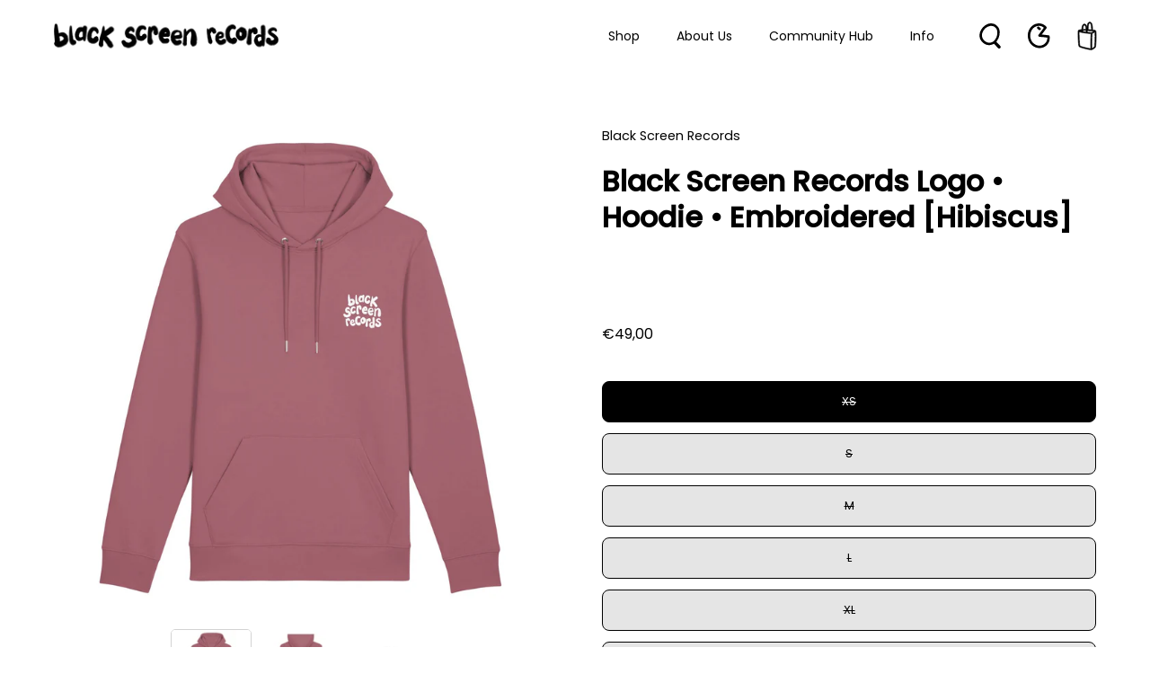

--- FILE ---
content_type: text/html; charset=utf-8
request_url: https://blackscreenrecords.com/collections/bsr-kaibutsu/products/black-screen-records-logo-hoodie-embroidered-hibiscus
body_size: 72158
content:
<!doctype html>
<html class="no-js no-touch" lang="en">
<head>
  <meta charset="utf-8">
  <meta http-equiv='X-UA-Compatible' content='IE=edge'>
  <meta name="viewport" content="width=device-width, height=device-height, initial-scale=1.0, minimum-scale=1.0">
  <link rel="canonical" href="https://blackscreenrecords.com/products/black-screen-records-logo-hoodie-embroidered-hibiscus" />

  <link rel="preload" as="style" href="//blackscreenrecords.com/cdn/shop/t/72/assets/theme.css?v=30717852380885708471685003768">
  <link rel="preload" as="script" href="//blackscreenrecords.com/cdn/shop/t/72/assets/lazysizes.min.js?v=111431644619468174291679321314">
  <link rel="preload" as="script" href="//blackscreenrecords.com/cdn/shop/t/72/assets/vendor.js?v=88409154888791082151679321314">
  <link rel="preload" as="script" href="//blackscreenrecords.com/cdn/shop/t/72/assets/theme.js?v=70929518440756092361764941503">
  <link rel="preload" as="image" href="//blackscreenrecords.com/cdn/shop/t/72/assets/loading.svg?v=91665432863842511931679321314">

  <link rel="preconnect" href="https://cdn.shopify.com" crossorigin>
  <link rel="preconnect" href="https://fonts.shopify.com" crossorigin>
  <link rel="preconnect" href="https://monorail-edge.shopifysvc.com" crossorigin><link rel="preload" as="image" href="//blackscreenrecords.com/cdn/shop/files/BSR-Logo-Black_135x135.png?v=1660559075" data-preload="135x135"><style data-shopify>:root { --loader-image-size: 135px; }html:not(.is-loading) .loading-overlay { opacity: 0; visibility: hidden; pointer-events: none; }
    .loading-overlay { position: fixed; top: 0; left: 0; z-index: 99999; width: 100vw; height: 100vh; display: flex; align-items: center; justify-content: center; background: var(--bg); transition: opacity 0.3s ease-out, visibility 0s linear 0.3s; }
    .loading-overlay .loader__image { width: 135px; height: 135px; }
    .loading-overlay .loader__image--fallback { width: 320px; height: 100%; background: var(--loader-image) no-repeat center center/contain; }
    .loader__image__holder { position: absolute; top: 0; left: 0; width: 100%; height: 100%; font-size: 0; display: flex; align-items: center; justify-content: center; animation: pulse-loading 2s infinite ease-in-out; }
    .loader__image { max-width: 150px; max-height: 150px; object-fit: contain; }
    .loader--line {
      position: relative;
      height: 4px;
      display: block;
      background-color: var(--button-primary-fade);
      border-radius: 2px;
      overflow: hidden;
      width: 100%;
      opacity: 0;
      visibility: hidden;
      transition: opacity .3s ease, visibility 0s linear .3s;
    }

    .loadMore .loader,
    .is-loading .loader {
      visibility: visible;
      opacity: 1;
      transition-delay: 0s;
    }

    .lazyloaded .loader {
      opacity: 0;
      visibility: hidden;
    }

    .loader-indeterminate { background-color: var(--button-primary-bg); }
    .loader-indeterminate::before {
      content: '';
      position: absolute;
      background-color: inherit;
      top: 0;
      left: -35%;
      width: 100%;
      bottom: 0;
      will-change: transform;
      -webkit-animation: indeterminate 2.1s cubic-bezier(0.65, 0.815, 0.735, 0.395) infinite;
      animation: indeterminate 2.1s cubic-bezier(0.65, 0.815, 0.735, 0.395) infinite;
    }

    .loader-indeterminate::after {
      content: '';
      position: absolute;
      background-color: inherit;
      top: 0;
      left: -200%;
      width: 100%;
      bottom: 0;
      will-change: transform;
      -webkit-animation: indeterminate-short 2.1s cubic-bezier(0.165, 0.84, 0.44, 1) infinite;
      animation: indeterminate-short 2.1s cubic-bezier(0.165, 0.84, 0.44, 1) infinite;
      -webkit-animation-delay: 1.15s;
      animation-delay: 1.15s;
    }

    @keyframes indeterminate {
      0% { transform: translateX(0) scale(0.35, 1); }
      60% { transform: translateX(50%) scale(0.9, 1); }
      100% { transform: translateX(100%) scale(0.9, 1); }
    }
    @keyframes indeterminate-short {
      0% { transform: translateX(0) scale(2, 1); }
      60% { transform: translateX(460px) scale(0.01, 1); }
      100% { transform: translateX(460px) scale(0.01, 1); }
    }
    @keyframes pulse-loading {
      0% { opacity: 1; }
      50% { opacity: .25; }
      100% { opacity: 1; }
    }

    
    .select-popout__option:hover {
      color: white
    }</style><script>
    const loadingAppearance = "once";
    const loaded = sessionStorage.getItem('loaded');

    if (loadingAppearance === 'once') {
      if (loaded === null) {
        sessionStorage.setItem('loaded', true);
        document.documentElement.classList.add('is-loading');
      }
    } else {
      document.documentElement.classList.add('is-loading');
    }
  </script><link rel="shortcut icon" href="//blackscreenrecords.com/cdn/shop/files/BSR-Favicon_2c764150-e66a-4917-8d07-a0c538d01126_32x32.png?v=1683640574" type="image/png" />
  <title>Black Screen Records Logo • Hoodie • Embroidered [Hibiscus]</title><meta name="description" content="Embroidered BSR Logo Hoodie - logo redesigned by Colin Kersley • COTTON Hoodie. Printed by Monkeydrive Printing Factory GmbH in Germany.The Hoodie ships in a compostable eco-mailer from noissue. You can also add the Hoodie to your next vinyl order to avoid additional shipping costs.">

<meta property="og:site_name" content="Black Screen Records">
<meta property="og:url" content="https://blackscreenrecords.com/products/black-screen-records-logo-hoodie-embroidered-hibiscus">
<meta property="og:title" content="Black Screen Records Logo • Hoodie • Embroidered [Hibiscus]">
<meta property="og:type" content="product">
<meta property="og:description" content="Embroidered BSR Logo Hoodie - logo redesigned by Colin Kersley • COTTON Hoodie. Printed by Monkeydrive Printing Factory GmbH in Germany.The Hoodie ships in a compostable eco-mailer from noissue. You can also add the Hoodie to your next vinyl order to avoid additional shipping costs."><meta property="og:image" content="http://blackscreenrecords.com/cdn/shop/products/BSR_Hoodie_Hibiscus_Front.jpg?v=1643635898">
  <meta property="og:image:secure_url" content="https://blackscreenrecords.com/cdn/shop/products/BSR_Hoodie_Hibiscus_Front.jpg?v=1643635898">
  <meta property="og:image:width" content="2048">
  <meta property="og:image:height" content="2048"><meta property="og:price:amount" content="49,00">
  <meta property="og:price:currency" content="EUR"><meta name="twitter:site" content="@blackscreenrec"><meta name="twitter:card" content="summary_large_image">
<meta name="twitter:title" content="Black Screen Records Logo • Hoodie • Embroidered [Hibiscus]">
<meta name="twitter:description" content="Embroidered BSR Logo Hoodie - logo redesigned by Colin Kersley • COTTON Hoodie. Printed by Monkeydrive Printing Factory GmbH in Germany.The Hoodie ships in a compostable eco-mailer from noissue. You can also add the Hoodie to your next vinyl order to avoid additional shipping costs."><style data-shopify>

  

      @font-face {
        font-family: 'Pardesi';
        src: local('Pardesi'),
            url("//blackscreenrecords.com/cdn/shop/files/Pardesi.woff2?v=3562074390695114285") format('woff2'),
            url("//blackscreenrecords.com/cdn/shop/files/Pardesi.woff?v=6214699805534874310") format('woff');
        font-weight: normal;
        font-style: normal;
        font-display: swap;
      }
    
  




@font-face {
  font-family: Poppins;
  font-weight: 400;
  font-style: normal;
  font-display: swap;
  src: url("//blackscreenrecords.com/cdn/fonts/poppins/poppins_n4.0ba78fa5af9b0e1a374041b3ceaadf0a43b41362.woff2") format("woff2"),
       url("//blackscreenrecords.com/cdn/fonts/poppins/poppins_n4.214741a72ff2596839fc9760ee7a770386cf16ca.woff") format("woff");
}



  @font-face {
  font-family: Poppins;
  font-weight: 100;
  font-style: normal;
  font-display: swap;
  src: url("//blackscreenrecords.com/cdn/fonts/poppins/poppins_n1.91f1f2f2f3840810961af59e3a012dcc97d8ef59.woff2") format("woff2"),
       url("//blackscreenrecords.com/cdn/fonts/poppins/poppins_n1.58d050ae3fe39914ce84b159a8c37ae874d01bfc.woff") format("woff");
}




  @font-face {
  font-family: Poppins;
  font-weight: 500;
  font-style: normal;
  font-display: swap;
  src: url("//blackscreenrecords.com/cdn/fonts/poppins/poppins_n5.ad5b4b72b59a00358afc706450c864c3c8323842.woff2") format("woff2"),
       url("//blackscreenrecords.com/cdn/fonts/poppins/poppins_n5.33757fdf985af2d24b32fcd84c9a09224d4b2c39.woff") format("woff");
}




  @font-face {
  font-family: Poppins;
  font-weight: 400;
  font-style: italic;
  font-display: swap;
  src: url("//blackscreenrecords.com/cdn/fonts/poppins/poppins_i4.846ad1e22474f856bd6b81ba4585a60799a9f5d2.woff2") format("woff2"),
       url("//blackscreenrecords.com/cdn/fonts/poppins/poppins_i4.56b43284e8b52fc64c1fd271f289a39e8477e9ec.woff") format("woff");
}




  @font-face {
  font-family: Poppins;
  font-weight: 700;
  font-style: italic;
  font-display: swap;
  src: url("//blackscreenrecords.com/cdn/fonts/poppins/poppins_i7.42fd71da11e9d101e1e6c7932199f925f9eea42d.woff2") format("woff2"),
       url("//blackscreenrecords.com/cdn/fonts/poppins/poppins_i7.ec8499dbd7616004e21155106d13837fff4cf556.woff") format("woff");
}


:root {--COLOR-BUTTON-PRIMARY-BG: #000000;
  --COLOR-BUTTON-PRIMARY-BG-HOVER: #ffffff;--PRIMARY-BG-TRANSITION: background 0s linear 0s;
    --PRIMARY-BG-TRANSITION-HOVER: background 0s linear 0.3s;--COLOR-BUTTON-PRIMARY-TEXT: #ffffff;--COLOR-BUTTON-PRIMARY-TEXT-HOVER: #000000;--COLOR-BUTTON-PRIMARY-BORDER: #000000;--PRIMARY-BUTTON-BORDER: var(--BORDER-WIDTH) solid var(--COLOR-BUTTON-PRIMARY-BORDER);--COLOR-BUTTON-PRIMARY-BORDER-HOVER: #000000;--PRIMARY-BUTTON-BORDER-HOVER: var(--BORDER-WIDTH) solid var(--COLOR-BUTTON-PRIMARY-BORDER-HOVER);--COLOR-BUTTON-PRIMARY-FADE: rgba(0, 0, 0, 0.05);
  --COLOR-BUTTON-PRIMARY-BG-ALPHA-50: rgba(0, 0, 0, 0.5);
  --COLOR-BUTTON-PRIMARY-TEXT-ALPHA-50: rgba(255, 255, 255, 0.5);

  --COLOR-BUTTON-SECONDARY-BG: #ffffff;
  --COLOR-BUTTON-SECONDARY-BG-HOVER: #000000;--SECONDARY-BG-TRANSITION: background 0s linear 0s;
    --SECONDARY-BG-TRANSITION-HOVER: background 0s linear 0.3s;--COLOR-BUTTON-SECONDARY-TEXT: #000000;--COLOR-BUTTON-SECONDARY-TEXT-HOVER: #ffffff;--COLOR-BUTTON-SECONDARY-BORDER: #000000;--SECONDARY-BUTTON-BORDER: var(--BORDER-WIDTH) solid var(--COLOR-BUTTON-SECONDARY-BORDER);--COLOR-BUTTON-SECONDARY-BORDER-HOVER: #000000;--SECONDARY-BUTTON-BORDER-HOVER: var(--BORDER-WIDTH) solid var(--COLOR-BUTTON-SECONDARY-BORDER-HOVER);--COLOR-BUTTON-SECONDARY-TEXT-ALPHA-50: rgba(0, 0, 0, 0.5);

  --COLOR-HEADING: #000;
  --COLOR-TEXT: #000;
  --COLOR-TEXT-DARKEN: #000000;
  --COLOR-TEXT-LIGHTEN: #333333;
  --COLOR-TEXT-ALPHA-5: rgba(0, 0, 0, 0.05);
  --COLOR-TEXT-ALPHA-8: rgba(0, 0, 0, 0.08);
  --COLOR-TEXT-ALPHA-10: rgba(0, 0, 0, 0.1);
  --COLOR-TEXT-ALPHA-15: rgba(0, 0, 0, 0.15);
  --COLOR-TEXT-ALPHA-20: rgba(0, 0, 0, 0.2);
  --COLOR-TEXT-ALPHA-25: rgba(0, 0, 0, 0.25);
  --COLOR-TEXT-ALPHA-50: rgba(0, 0, 0, 0.5);
  --COLOR-TEXT-ALPHA-60: rgba(0, 0, 0, 0.6);
  --COLOR-TEXT-ALPHA-85: rgba(0, 0, 0, 0.85);

  --COLOR-BG: #ffffff;
  --COLOR-BG-ALPHA-25: rgba(255, 255, 255, 0.25);
  --COLOR-BG-ALPHA-35: rgba(255, 255, 255, 0.35);
  --COLOR-BG-ALPHA-60: rgba(255, 255, 255, 0.6);
  --COLOR-BG-ALPHA-65: rgba(255, 255, 255, 0.65);
  --COLOR-BG-ALPHA-85: rgba(255, 255, 255, 0.85);
  --COLOR-BG-OVERLAY: rgba(255, 255, 255, 0.75);
  --COLOR-BG-DARKEN: #e6e6e6;
  --COLOR-BG-LIGHTEN-DARKEN: #e6e6e6;
  --COLOR-BG-LIGHTEN-DARKEN-2: #cdcdcd;
  --COLOR-BG-LIGHTEN-DARKEN-3: #b3b3b3;
  --COLOR-BG-LIGHTEN-DARKEN-4: #9a9a9a;
  --COLOR-BG-LIGHTEN-DARKEN-CONTRAST: #b3b3b3;
  --COLOR-BG-LIGHTEN-DARKEN-CONTRAST-2: #999999;
  --COLOR-BG-LIGHTEN-DARKEN-CONTRAST-3: #808080;
  --COLOR-BG-LIGHTEN-DARKEN-CONTRAST-4: #666666;

  --COLOR-BG-ACCENT: #F6F6F7;

  --COLOR-INPUT-BG: #ffffff;

  --COLOR-ACCENT: #808080;
  --COLOR-ACCENT-TEXT: #fff;

  --COLOR-TAG-SAVING: #ed6a5e;
  --COLOR-TAG-SAVING-TEXT: #fff;

  --COLOR-TAG-CUSTOM: #000;
  --COLOR-TAG-TEXT: #fff;

  --COLOR-BORDER: #d3d3d3;
  --COLOR-BORDER-ALPHA-15: rgba(211, 211, 211, 0.15);
  --COLOR-BORDER-ALPHA-30: rgba(211, 211, 211, 0.3);
  --COLOR-BORDER-ALPHA-50: rgba(211, 211, 211, 0.5);
  --COLOR-BORDER-ALPHA-65: rgba(211, 211, 211, 0.65);
  --COLOR-BORDER-LIGHTEN-DARKEN: #868686;
  --COLOR-BORDER-HAIRLINE: #f7f7f7;

  --COLOR-WHITE-BLACK: fff;
  --COLOR-BLACK-WHITE: #000;--COLOR-DISABLED-GREY: rgba(0, 0, 0, 0.05);
  --COLOR-DISABLED-GREY-DARKEN: rgba(0, 0, 0, 0.45);
  --COLOR-ERROR: #D02E2E;
  --COLOR-ERROR-BG: #f3cbcb;
  --COLOR-SUCCESS: #56AD6A;
  --COLOR-SUCCESS-BG: #ECFEF0;
  --COLOR-WARN: #ECBD5E;
  --COLOR-TRANSPARENT: rgba(255, 255, 255, 0);
  --COLOR-WHITE: #fff;
  --COLOR-WHITE-ALPHA-50: rgba(255, 255, 255, 0.5);
  --COLOR-WHITE-ALPHA-60: rgba(255, 255, 255, 0.6);
  --COLOR-BLACK: #000;
  --COLOR-BLACK-ALPHA-20: rgba(0, 0, 0, 0.2);
  --COLOR-BLACK-ALPHA-50: rgba(0, 0, 0, 0.5);
  --COLOR-BLACK-ALPHA-60: rgba(0, 0, 0, 0.6);--FONT-STACK-BODY: Poppins, sans-serif;
  --FONT-STYLE-BODY: normal;
  --FONT-STYLE-BODY-ITALIC: italic;
  --FONT-ADJUST-BODY: 0.9;

  --FONT-WEIGHT-BODY: 400;
  --FONT-WEIGHT-BODY-LIGHT: 100;
  --FONT-WEIGHT-BODY-MEDIUM: 700;
  --FONT-WEIGHT-BODY-BOLD: 500;

  --FONT-STACK-HEADING: Poppins, sans-serif;
  --FONT-STYLE-HEADING: normal;
  --FONT-STYLE-HEADING-ITALIC: italic;
  --FONT-ADJUST-HEADING: 1.0;

  --FONT-WEIGHT-HEADING: 600;
  --FONT-WEIGHT-HEADING-LIGHT: 400;
  --FONT-WEIGHT-HEADING-MEDIUM: 900;
  --FONT-WEIGHT-HEADING-BOLD: 700;

  --FONT-STACK-NAV: Poppins, sans-serif;
  --FONT-STYLE-NAV: normal;
  --FONT-STYLE-NAV-ITALIC: italic;
  --FONT-ADJUST-NAV: 0.9;

  --FONT-WEIGHT-NAV: 400;
  --FONT-WEIGHT-NAV-LIGHT: 100;
  --FONT-WEIGHT-NAV-MEDIUM: 700;
  --FONT-WEIGHT-NAV-BOLD: 500;

  --FONT-STACK-BUTTON: Poppins, sans-serif;
  --FONT-STYLE-BUTTON: normal;
  --FONT-STYLE-BUTTON-ITALIC: italic;
  --FONT-ADJUST-BUTTON: 0.9;

  --FONT-WEIGHT-BUTTON: 600;
  --FONT-WEIGHT-BUTTON-MEDIUM: 900;
  --FONT-WEIGHT-BUTTON-BOLD: 700;

  --FONT-STACK-SUBHEADING: Poppins, sans-serif;
  --FONT-STYLE-SUBHEADING: normal;
  --FONT-STYLE-SUBHEADING-ITALIC: italic;
  --FONT-ADJUST-SUBHEADING: 1.0;

  --FONT-WEIGHT-SUBHEADING: 400;
  --FONT-WEIGHT-SUBHEADING-LIGHT: 100;
  --FONT-WEIGHT-SUBHEADING-MEDIUM: 700;
  --FONT-WEIGHT-SUBHEADING-BOLD: 500;

  

    --FONT-STACK-HEADING: Pardesi, sans-serif;
    --FONT-STYLE-HEADING: normal;
    --FONT-STYLE-HEADING-ITALIC: italic;
    --FONT-ADJUST-HEADING: 1.0;

    --FONT-WEIGHT-HEADING: normal;
    --FONT-WEIGHT-HEADING-LIGHT: 300;
    --FONT-WEIGHT-HEADING-MEDIUM: 500;
    --FONT-WEIGHT-HEADING-BOLD: 700;

    
    
      --FONT-STACK-BUTTON: Pardesi, sans-serif;
      --FONT-STYLE-BUTTON: normal;
      --FONT-STYLE-BUTTON-ITALIC: italic;
      --FONT-ADJUST-BUTTON: 0.9;

      --FONT-WEIGHT-BUTTON: 400;
      --FONT-WEIGHT-BUTTON-MEDIUM: 500;
      --FONT-WEIGHT-BUTTON-BOLD: 700;
    
    

  

  --LETTER-SPACING-SUBHEADING: 0.0em;
  --LETTER-SPACING-BUTTON: 0.0em;

  --HEADING-TEXT-CAPS: none;
  --BUTTON-TEXT-CAPS: none;
  --SUBHEADING-TEXT-CAPS: none;--FONT-SIZE-INPUT: 1rem;--RADIUS: 8px;
  --RADIUS-SMALL: 8px;
  --RADIUS-TINY: 8px;
  --RADIUS-BADGE: 3px;
  --RADIUS-CHECKBOX: 3px;
  --RADIUS-TEXTAREA: 8px;--PRODUCT-MEDIA-PADDING-TOP: 100%;--BORDER-WIDTH: 1px;--SITE-WIDTH: 1440px;
  --SITE-WIDTH-NARROW: 840px;--loading-svg: url( "//blackscreenrecords.com/cdn/shop/t/72/assets/loading.svg?v=91665432863842511931679321314" );
  --icon-check: url( "//blackscreenrecords.com/cdn/shop/t/72/assets/icon-check.svg?v=175316081881880408121679321314" );
  --icon-close: url( "//blackscreenrecords.com/cdn/shop/t/72/assets/icon-close.svg?v=152460236205633315831679321314" );
  --icon-zoom-in: url( "//blackscreenrecords.com/cdn/shop/t/72/assets/icon-zoom-in.svg?v=157433013461716915331679321314" );
  --icon-zoom-out: url( "//blackscreenrecords.com/cdn/shop/t/72/assets/icon-zoom-out.svg?v=164909107869959372931679321314" );--collection-sticky-bar-height: 0;
  --collection-image-padding-top: 60%;

  --drawer-width: 400px;
  --drawer-transition: transform 0.4s cubic-bezier(0.46, 0.01, 0.32, 1);--full-height: 100vh;
  --header-height: 60px;
  --content-full: calc(100vh - var(--header-height));
  --announcement-height: 0px;--gutter: 60px;
  --gutter-mobile: 20px;
  --grid-gutter: 20px;--inner: 20px;
  --inner-tablet: 18px;
  --inner-mobile: 16px;--grid: repeat(4, minmax(0, 1fr));
  --grid-tablet: repeat(2, minmax(0, 1fr));
  --grid-mobile: repeat(2, minmax(0, 1fr));
  --megamenu-grid: repeat(4, minmax(0, 1fr));
  --grid-row: 1 / span 4;--scrollbar-width: 0px;--overlay: #000;
  --overlay-opacity: 1;--swatch-width: 40px;
  --swatch-height: 20px;
  --swatch-size: 42px;

  
  --move-offset: 20px;

  
  --autoplay-speed: 2200ms;

  

    --filter-bg: 1.0;
    --product-filter-bg: 1.0;}</style><link href="//blackscreenrecords.com/cdn/shop/t/72/assets/theme.css?v=30717852380885708471685003768" rel="stylesheet" type="text/css" media="all" /><script type="text/javascript">
    if (window.MSInputMethodContext && document.documentMode) {
      var scripts = document.getElementsByTagName('script')[0];
      var polyfill = document.createElement("script");
      polyfill.defer = true;
      polyfill.src = "//blackscreenrecords.com/cdn/shop/t/72/assets/ie11.js?v=164037955086922138091679321314";

      scripts.parentNode.insertBefore(polyfill, scripts);

      document.documentElement.classList.add('ie11');
    } else {
      document.documentElement.className = document.documentElement.className.replace('no-js', 'js');
    }

    document.addEventListener('lazyloaded', (e) => {
      const lazyImage = e.target.parentNode;
      if (lazyImage.classList.contains('lazy-image')) {
        // Wait for the fade in images animation to complete
        setTimeout(() => {
          lazyImage.style.backgroundImage = 'none';
        }, 500);
      }
    });

    let root = '/';
    if (root[root.length - 1] !== '/') {
      root = `${root}/`;
    }

    window.theme = {
      assets: {
        photoswipe: '//blackscreenrecords.com/cdn/shop/t/72/assets/photoswipe.js?v=108660782622152556431679321314',
        smoothscroll: '//blackscreenrecords.com/cdn/shop/t/72/assets/smoothscroll.js?v=37906625415260927261679321314',
        no_image: "//blackscreenrecords.com/cdn/shop/files/BSR-Logo-Black_1024x.png?v=1660559075",
        swatches: '//blackscreenrecords.com/cdn/shop/t/72/assets/swatches.json?v=2924872460600376871679321314',
        base: "//blackscreenrecords.com/cdn/shop/t/72/assets/"
      },
      routes: {
        root: root,
        cart_url: "\/cart",
        cart_add_url: "\/cart\/add",
        cart_change_url: "\/cart\/change",
        shop_url: "https:\/\/blackscreenrecords.com",
        search_url: "\/search",
        product_recommendations_url: "\/recommendations\/products"
      },
      strings: {
        add_to_cart: "Add to Cart",
        cart_acceptance_error: "You must accept our terms and conditions.",
        cart_empty: "Your cart is currently empty.",
        cart_price: "Price",
        cart_quantity: "Quantity",
        cart_items_one: "{{ count }} item",
        cart_items_many: "{{ count }} items",
        cart_title: "Cart",
        cart_total: "Total",
        continue_shopping: "Continue Shopping",
        free: "Free",
        limit_error: "Sorry, looks like we don\u0026#39;t have enough of this product.",
        no_results: "No results found",
        preorder: "Pre-Order",
        remove: "Remove",
        results_one: " result",
        results_other: " results",
        sale_badge_text: "Sale",
        saving_badge: "Save {{ discount }}",
        saving_up_to_badge: "Save up to {{ discount }}",
        sold_out: "Sold Out",
        subscription: "Subscription",
        unavailable: "Unavailable",
        unit_price_label: "Unit price",
        unit_price_separator: "per",
        view_all: "View All",
        zero_qty_error: "Quantity must be greater than 0.",
        delete_confirm: "Are you sure you wish to delete this address?",
        newsletter_product_availability: "Notify Me When It’s Available"
      },
      icons: {
        plus: '<svg aria-hidden="true" focusable="false" role="presentation" class="icon icon-toggle-plus" viewBox="0 0 19 20"><path d="M10.725 11.02h6.671c.566 0 1.03-.506 1.03-1.072 0-.565-.464-1.07-1.03-1.07h-6.67V2.27c0-.565-.506-1.029-1.072-1.029-.566 0-1.071.464-1.071 1.03v6.605h-6.63c-.566 0-1.029.506-1.029 1.071 0 .566.463 1.072 1.029 1.072h6.63v6.695c0 .566.505 1.03 1.07 1.03.566 0 1.072-.464 1.072-1.03V11.02z"/></svg>',
        minus: '<svg aria-hidden="true" focusable="false" role="presentation" class="icon icon-toggle-minus" viewBox="0 0 19 20"><path d="M10.725 11.02h6.671c.566 0 1.03-.506 1.03-1.072 0-.565-.464-1.07-1.03-1.07H1.953c-.566 0-1.029.505-1.029 1.07 0 .566.463 1.072 1.029 1.072h8.772z"/></svg>',
        close: '<svg aria-hidden="true" focusable="false" role="presentation" class="icon icon-close" viewBox="0 0 25 25"><path d="M11.374 12.167L1.236 22.304a1.09 1.09 0 001.543 1.543L12.917 13.71l10.137 10.138a1.09 1.09 0 001.543-1.543L14.46 12.167 24.597 2.029A1.09 1.09 0 0023.054.486L12.917 10.624 2.779.486A1.09 1.09 0 001.236 2.03l10.138 10.138z"/></svg>',
        closeSmall: '<svg fill="none" xmlns="http://www.w3.org/2000/svg" viewBox="0 0 16 16"><path d="M15.613 11.016a95.026 95.026 0 0 0-5.482-4.667 65.303 65.303 0 0 1 4.88-4.31c1.26-1.004-.538-2.737-1.786-1.74A65.46 65.46 0 0 0 8.14 4.816a98.986 98.986 0 0 0-4.55-3.203C2.242.72.976 2.852 2.315 3.738a90.068 90.068 0 0 1 4.074 2.865A66.993 66.993 0 0 0 .22 14.202c-.915 1.314 1.274 2.547 2.181 1.243a62.724 62.724 0 0 1 5.977-7.32 91.845 91.845 0 0 1 5.447 4.634c1.183 1.088 2.972-.65 1.787-1.74l.002-.003Z" fill="#000"/></svg>'
      },
      settings: {
        animations: false,
        cartType: "drawer",
        enableAcceptTerms: true,
        enableInfinityScroll: false,
        enablePaymentButton: true,
        gridImageSize: "contain",
        gridImageAspectRatio: 1,
        mobileMenuBehaviour: "link",
        productGridHover: "slideshow",
        savingBadgeType: "percentage",
        showSaleBadge: true,
        showSoldBadge: true,
        showSavingBadge: true,
        quickBuy: "quick_buy",
        currency_code_enable: false,
        hideInventoryCount: true,
      },
      sizes: {
        mobile: 480,
        small: 768,
        large: 1024,
        widescreen: 1440
      },
      moneyFormat: "€{{amount_with_comma_separator}}",
      moneyWithCurrencyFormat: "€{{amount_with_comma_separator}} EUR",
      info: {
        name: 'Palo Alto'
      },
      version: '4.4.1'
    };
    window.lazySizesConfig = window.lazySizesConfig || {};
    window.lazySizesConfig.preloadAfterLoad = true;
    window.PaloAlto = window.PaloAlto || {};
    window.slate = window.slate || {};
    window.isHeaderTransparent = false;
    window.initialHeaderHeight = 60;
    window.lastWindowWidth = window.innerWidth || document.documentElement.clientWidth;
  </script>
  <script src="//blackscreenrecords.com/cdn/shop/t/72/assets/lazysizes.min.js?v=111431644619468174291679321314" async="async"></script><script src="//blackscreenrecords.com/cdn/shop/t/72/assets/vendor.js?v=88409154888791082151679321314" defer="defer"></script>
  <script src="//blackscreenrecords.com/cdn/shop/t/72/assets/theme.js?v=70929518440756092361764941503" defer="defer"></script>

  <script>window.performance && window.performance.mark && window.performance.mark('shopify.content_for_header.start');</script><meta name="google-site-verification" content="E7PUtO751cO3WWAUNtkndqx7Pj8n-Cy3DyFOistZtyE">
<meta name="google-site-verification" content="M7xyh-hkfaVnlmb74NpC5jO7bHZHByig3KR50e6F81o">
<meta id="shopify-digital-wallet" name="shopify-digital-wallet" content="/30319728/digital_wallets/dialog">
<meta name="shopify-checkout-api-token" content="ad7fab9c78ebe0b726819bd4e2202de4">
<meta id="in-context-paypal-metadata" data-shop-id="30319728" data-venmo-supported="false" data-environment="production" data-locale="en_US" data-paypal-v4="true" data-currency="EUR">
<link rel="alternate" type="application/json+oembed" href="https://blackscreenrecords.com/products/black-screen-records-logo-hoodie-embroidered-hibiscus.oembed">
<script async="async" src="/checkouts/internal/preloads.js?locale=en-DE"></script>
<link rel="preconnect" href="https://shop.app" crossorigin="anonymous">
<script async="async" src="https://shop.app/checkouts/internal/preloads.js?locale=en-DE&shop_id=30319728" crossorigin="anonymous"></script>
<script id="apple-pay-shop-capabilities" type="application/json">{"shopId":30319728,"countryCode":"DE","currencyCode":"EUR","merchantCapabilities":["supports3DS"],"merchantId":"gid:\/\/shopify\/Shop\/30319728","merchantName":"Black Screen Records","requiredBillingContactFields":["postalAddress","email","phone"],"requiredShippingContactFields":["postalAddress","email","phone"],"shippingType":"shipping","supportedNetworks":["visa","maestro","masterCard","amex"],"total":{"type":"pending","label":"Black Screen Records","amount":"1.00"},"shopifyPaymentsEnabled":true,"supportsSubscriptions":true}</script>
<script id="shopify-features" type="application/json">{"accessToken":"ad7fab9c78ebe0b726819bd4e2202de4","betas":["rich-media-storefront-analytics"],"domain":"blackscreenrecords.com","predictiveSearch":true,"shopId":30319728,"locale":"en"}</script>
<script>var Shopify = Shopify || {};
Shopify.shop = "black-screen-records.myshopify.com";
Shopify.locale = "en";
Shopify.currency = {"active":"EUR","rate":"1.0"};
Shopify.country = "DE";
Shopify.theme = {"name":"BSR Relaunch | Colored Byte","id":142464090378,"schema_name":"Palo Alto","schema_version":"4.4.1","theme_store_id":777,"role":"main"};
Shopify.theme.handle = "null";
Shopify.theme.style = {"id":null,"handle":null};
Shopify.cdnHost = "blackscreenrecords.com/cdn";
Shopify.routes = Shopify.routes || {};
Shopify.routes.root = "/";</script>
<script type="module">!function(o){(o.Shopify=o.Shopify||{}).modules=!0}(window);</script>
<script>!function(o){function n(){var o=[];function n(){o.push(Array.prototype.slice.apply(arguments))}return n.q=o,n}var t=o.Shopify=o.Shopify||{};t.loadFeatures=n(),t.autoloadFeatures=n()}(window);</script>
<script>
  window.ShopifyPay = window.ShopifyPay || {};
  window.ShopifyPay.apiHost = "shop.app\/pay";
  window.ShopifyPay.redirectState = null;
</script>
<script id="shop-js-analytics" type="application/json">{"pageType":"product"}</script>
<script defer="defer" async type="module" src="//blackscreenrecords.com/cdn/shopifycloud/shop-js/modules/v2/client.init-shop-cart-sync_BN7fPSNr.en.esm.js"></script>
<script defer="defer" async type="module" src="//blackscreenrecords.com/cdn/shopifycloud/shop-js/modules/v2/chunk.common_Cbph3Kss.esm.js"></script>
<script defer="defer" async type="module" src="//blackscreenrecords.com/cdn/shopifycloud/shop-js/modules/v2/chunk.modal_DKumMAJ1.esm.js"></script>
<script type="module">
  await import("//blackscreenrecords.com/cdn/shopifycloud/shop-js/modules/v2/client.init-shop-cart-sync_BN7fPSNr.en.esm.js");
await import("//blackscreenrecords.com/cdn/shopifycloud/shop-js/modules/v2/chunk.common_Cbph3Kss.esm.js");
await import("//blackscreenrecords.com/cdn/shopifycloud/shop-js/modules/v2/chunk.modal_DKumMAJ1.esm.js");

  window.Shopify.SignInWithShop?.initShopCartSync?.({"fedCMEnabled":true,"windoidEnabled":true});

</script>
<script>
  window.Shopify = window.Shopify || {};
  if (!window.Shopify.featureAssets) window.Shopify.featureAssets = {};
  window.Shopify.featureAssets['shop-js'] = {"shop-cart-sync":["modules/v2/client.shop-cart-sync_CJVUk8Jm.en.esm.js","modules/v2/chunk.common_Cbph3Kss.esm.js","modules/v2/chunk.modal_DKumMAJ1.esm.js"],"init-fed-cm":["modules/v2/client.init-fed-cm_7Fvt41F4.en.esm.js","modules/v2/chunk.common_Cbph3Kss.esm.js","modules/v2/chunk.modal_DKumMAJ1.esm.js"],"init-shop-email-lookup-coordinator":["modules/v2/client.init-shop-email-lookup-coordinator_Cc088_bR.en.esm.js","modules/v2/chunk.common_Cbph3Kss.esm.js","modules/v2/chunk.modal_DKumMAJ1.esm.js"],"init-windoid":["modules/v2/client.init-windoid_hPopwJRj.en.esm.js","modules/v2/chunk.common_Cbph3Kss.esm.js","modules/v2/chunk.modal_DKumMAJ1.esm.js"],"shop-button":["modules/v2/client.shop-button_B0jaPSNF.en.esm.js","modules/v2/chunk.common_Cbph3Kss.esm.js","modules/v2/chunk.modal_DKumMAJ1.esm.js"],"shop-cash-offers":["modules/v2/client.shop-cash-offers_DPIskqss.en.esm.js","modules/v2/chunk.common_Cbph3Kss.esm.js","modules/v2/chunk.modal_DKumMAJ1.esm.js"],"shop-toast-manager":["modules/v2/client.shop-toast-manager_CK7RT69O.en.esm.js","modules/v2/chunk.common_Cbph3Kss.esm.js","modules/v2/chunk.modal_DKumMAJ1.esm.js"],"init-shop-cart-sync":["modules/v2/client.init-shop-cart-sync_BN7fPSNr.en.esm.js","modules/v2/chunk.common_Cbph3Kss.esm.js","modules/v2/chunk.modal_DKumMAJ1.esm.js"],"init-customer-accounts-sign-up":["modules/v2/client.init-customer-accounts-sign-up_CfPf4CXf.en.esm.js","modules/v2/client.shop-login-button_DeIztwXF.en.esm.js","modules/v2/chunk.common_Cbph3Kss.esm.js","modules/v2/chunk.modal_DKumMAJ1.esm.js"],"pay-button":["modules/v2/client.pay-button_CgIwFSYN.en.esm.js","modules/v2/chunk.common_Cbph3Kss.esm.js","modules/v2/chunk.modal_DKumMAJ1.esm.js"],"init-customer-accounts":["modules/v2/client.init-customer-accounts_DQ3x16JI.en.esm.js","modules/v2/client.shop-login-button_DeIztwXF.en.esm.js","modules/v2/chunk.common_Cbph3Kss.esm.js","modules/v2/chunk.modal_DKumMAJ1.esm.js"],"avatar":["modules/v2/client.avatar_BTnouDA3.en.esm.js"],"init-shop-for-new-customer-accounts":["modules/v2/client.init-shop-for-new-customer-accounts_CsZy_esa.en.esm.js","modules/v2/client.shop-login-button_DeIztwXF.en.esm.js","modules/v2/chunk.common_Cbph3Kss.esm.js","modules/v2/chunk.modal_DKumMAJ1.esm.js"],"shop-follow-button":["modules/v2/client.shop-follow-button_BRMJjgGd.en.esm.js","modules/v2/chunk.common_Cbph3Kss.esm.js","modules/v2/chunk.modal_DKumMAJ1.esm.js"],"checkout-modal":["modules/v2/client.checkout-modal_B9Drz_yf.en.esm.js","modules/v2/chunk.common_Cbph3Kss.esm.js","modules/v2/chunk.modal_DKumMAJ1.esm.js"],"shop-login-button":["modules/v2/client.shop-login-button_DeIztwXF.en.esm.js","modules/v2/chunk.common_Cbph3Kss.esm.js","modules/v2/chunk.modal_DKumMAJ1.esm.js"],"lead-capture":["modules/v2/client.lead-capture_DXYzFM3R.en.esm.js","modules/v2/chunk.common_Cbph3Kss.esm.js","modules/v2/chunk.modal_DKumMAJ1.esm.js"],"shop-login":["modules/v2/client.shop-login_CA5pJqmO.en.esm.js","modules/v2/chunk.common_Cbph3Kss.esm.js","modules/v2/chunk.modal_DKumMAJ1.esm.js"],"payment-terms":["modules/v2/client.payment-terms_BxzfvcZJ.en.esm.js","modules/v2/chunk.common_Cbph3Kss.esm.js","modules/v2/chunk.modal_DKumMAJ1.esm.js"]};
</script>
<script>(function() {
  var isLoaded = false;
  function asyncLoad() {
    if (isLoaded) return;
    isLoaded = true;
    var urls = ["https:\/\/gdprcdn.b-cdn.net\/js\/gdpr_cookie_consent.min.js?shop=black-screen-records.myshopify.com","https:\/\/chimpstatic.com\/mcjs-connected\/js\/users\/963cafbc8f6a4c0177092b3ca\/ea2d4658b907fce79d4c61c13.js?shop=black-screen-records.myshopify.com","\/\/cdn.shopify.com\/proxy\/e105ffff53ebd3a83f6c2db98f52aaf3f1583c350d4e3cfb3b0c449ebf0704d3\/api.goaffpro.com\/loader.js?shop=black-screen-records.myshopify.com\u0026sp-cache-control=cHVibGljLCBtYXgtYWdlPTkwMA"];
    for (var i = 0; i < urls.length; i++) {
      var s = document.createElement('script');
      s.type = 'text/javascript';
      s.async = true;
      s.src = urls[i];
      var x = document.getElementsByTagName('script')[0];
      x.parentNode.insertBefore(s, x);
    }
  };
  if(window.attachEvent) {
    window.attachEvent('onload', asyncLoad);
  } else {
    window.addEventListener('load', asyncLoad, false);
  }
})();</script>
<script id="__st">var __st={"a":30319728,"offset":3600,"reqid":"78c6a90f-fe9b-42d4-a4e8-40b20d7419d9-1769847135","pageurl":"blackscreenrecords.com\/collections\/bsr-kaibutsu\/products\/black-screen-records-logo-hoodie-embroidered-hibiscus","u":"afa35127e30b","p":"product","rtyp":"product","rid":6635388993639};</script>
<script>window.ShopifyPaypalV4VisibilityTracking = true;</script>
<script id="captcha-bootstrap">!function(){'use strict';const t='contact',e='account',n='new_comment',o=[[t,t],['blogs',n],['comments',n],[t,'customer']],c=[[e,'customer_login'],[e,'guest_login'],[e,'recover_customer_password'],[e,'create_customer']],r=t=>t.map((([t,e])=>`form[action*='/${t}']:not([data-nocaptcha='true']) input[name='form_type'][value='${e}']`)).join(','),a=t=>()=>t?[...document.querySelectorAll(t)].map((t=>t.form)):[];function s(){const t=[...o],e=r(t);return a(e)}const i='password',u='form_key',d=['recaptcha-v3-token','g-recaptcha-response','h-captcha-response',i],f=()=>{try{return window.sessionStorage}catch{return}},m='__shopify_v',_=t=>t.elements[u];function p(t,e,n=!1){try{const o=window.sessionStorage,c=JSON.parse(o.getItem(e)),{data:r}=function(t){const{data:e,action:n}=t;return t[m]||n?{data:e,action:n}:{data:t,action:n}}(c);for(const[e,n]of Object.entries(r))t.elements[e]&&(t.elements[e].value=n);n&&o.removeItem(e)}catch(o){console.error('form repopulation failed',{error:o})}}const l='form_type',E='cptcha';function T(t){t.dataset[E]=!0}const w=window,h=w.document,L='Shopify',v='ce_forms',y='captcha';let A=!1;((t,e)=>{const n=(g='f06e6c50-85a8-45c8-87d0-21a2b65856fe',I='https://cdn.shopify.com/shopifycloud/storefront-forms-hcaptcha/ce_storefront_forms_captcha_hcaptcha.v1.5.2.iife.js',D={infoText:'Protected by hCaptcha',privacyText:'Privacy',termsText:'Terms'},(t,e,n)=>{const o=w[L][v],c=o.bindForm;if(c)return c(t,g,e,D).then(n);var r;o.q.push([[t,g,e,D],n]),r=I,A||(h.body.append(Object.assign(h.createElement('script'),{id:'captcha-provider',async:!0,src:r})),A=!0)});var g,I,D;w[L]=w[L]||{},w[L][v]=w[L][v]||{},w[L][v].q=[],w[L][y]=w[L][y]||{},w[L][y].protect=function(t,e){n(t,void 0,e),T(t)},Object.freeze(w[L][y]),function(t,e,n,w,h,L){const[v,y,A,g]=function(t,e,n){const i=e?o:[],u=t?c:[],d=[...i,...u],f=r(d),m=r(i),_=r(d.filter((([t,e])=>n.includes(e))));return[a(f),a(m),a(_),s()]}(w,h,L),I=t=>{const e=t.target;return e instanceof HTMLFormElement?e:e&&e.form},D=t=>v().includes(t);t.addEventListener('submit',(t=>{const e=I(t);if(!e)return;const n=D(e)&&!e.dataset.hcaptchaBound&&!e.dataset.recaptchaBound,o=_(e),c=g().includes(e)&&(!o||!o.value);(n||c)&&t.preventDefault(),c&&!n&&(function(t){try{if(!f())return;!function(t){const e=f();if(!e)return;const n=_(t);if(!n)return;const o=n.value;o&&e.removeItem(o)}(t);const e=Array.from(Array(32),(()=>Math.random().toString(36)[2])).join('');!function(t,e){_(t)||t.append(Object.assign(document.createElement('input'),{type:'hidden',name:u})),t.elements[u].value=e}(t,e),function(t,e){const n=f();if(!n)return;const o=[...t.querySelectorAll(`input[type='${i}']`)].map((({name:t})=>t)),c=[...d,...o],r={};for(const[a,s]of new FormData(t).entries())c.includes(a)||(r[a]=s);n.setItem(e,JSON.stringify({[m]:1,action:t.action,data:r}))}(t,e)}catch(e){console.error('failed to persist form',e)}}(e),e.submit())}));const S=(t,e)=>{t&&!t.dataset[E]&&(n(t,e.some((e=>e===t))),T(t))};for(const o of['focusin','change'])t.addEventListener(o,(t=>{const e=I(t);D(e)&&S(e,y())}));const B=e.get('form_key'),M=e.get(l),P=B&&M;t.addEventListener('DOMContentLoaded',(()=>{const t=y();if(P)for(const e of t)e.elements[l].value===M&&p(e,B);[...new Set([...A(),...v().filter((t=>'true'===t.dataset.shopifyCaptcha))])].forEach((e=>S(e,t)))}))}(h,new URLSearchParams(w.location.search),n,t,e,['guest_login'])})(!0,!0)}();</script>
<script integrity="sha256-4kQ18oKyAcykRKYeNunJcIwy7WH5gtpwJnB7kiuLZ1E=" data-source-attribution="shopify.loadfeatures" defer="defer" src="//blackscreenrecords.com/cdn/shopifycloud/storefront/assets/storefront/load_feature-a0a9edcb.js" crossorigin="anonymous"></script>
<script crossorigin="anonymous" defer="defer" src="//blackscreenrecords.com/cdn/shopifycloud/storefront/assets/shopify_pay/storefront-65b4c6d7.js?v=20250812"></script>
<script data-source-attribution="shopify.dynamic_checkout.dynamic.init">var Shopify=Shopify||{};Shopify.PaymentButton=Shopify.PaymentButton||{isStorefrontPortableWallets:!0,init:function(){window.Shopify.PaymentButton.init=function(){};var t=document.createElement("script");t.src="https://blackscreenrecords.com/cdn/shopifycloud/portable-wallets/latest/portable-wallets.en.js",t.type="module",document.head.appendChild(t)}};
</script>
<script data-source-attribution="shopify.dynamic_checkout.buyer_consent">
  function portableWalletsHideBuyerConsent(e){var t=document.getElementById("shopify-buyer-consent"),n=document.getElementById("shopify-subscription-policy-button");t&&n&&(t.classList.add("hidden"),t.setAttribute("aria-hidden","true"),n.removeEventListener("click",e))}function portableWalletsShowBuyerConsent(e){var t=document.getElementById("shopify-buyer-consent"),n=document.getElementById("shopify-subscription-policy-button");t&&n&&(t.classList.remove("hidden"),t.removeAttribute("aria-hidden"),n.addEventListener("click",e))}window.Shopify?.PaymentButton&&(window.Shopify.PaymentButton.hideBuyerConsent=portableWalletsHideBuyerConsent,window.Shopify.PaymentButton.showBuyerConsent=portableWalletsShowBuyerConsent);
</script>
<script data-source-attribution="shopify.dynamic_checkout.cart.bootstrap">document.addEventListener("DOMContentLoaded",(function(){function t(){return document.querySelector("shopify-accelerated-checkout-cart, shopify-accelerated-checkout")}if(t())Shopify.PaymentButton.init();else{new MutationObserver((function(e,n){t()&&(Shopify.PaymentButton.init(),n.disconnect())})).observe(document.body,{childList:!0,subtree:!0})}}));
</script>
<link id="shopify-accelerated-checkout-styles" rel="stylesheet" media="screen" href="https://blackscreenrecords.com/cdn/shopifycloud/portable-wallets/latest/accelerated-checkout-backwards-compat.css" crossorigin="anonymous">
<style id="shopify-accelerated-checkout-cart">
        #shopify-buyer-consent {
  margin-top: 1em;
  display: inline-block;
  width: 100%;
}

#shopify-buyer-consent.hidden {
  display: none;
}

#shopify-subscription-policy-button {
  background: none;
  border: none;
  padding: 0;
  text-decoration: underline;
  font-size: inherit;
  cursor: pointer;
}

#shopify-subscription-policy-button::before {
  box-shadow: none;
}

      </style>
<link rel="stylesheet" media="screen" href="//blackscreenrecords.com/cdn/shop/t/72/compiled_assets/styles.css?v=11660">
<script>window.performance && window.performance.mark && window.performance.mark('shopify.content_for_header.end');</script>

  <!-- "snippets/shogun-head.liquid" was not rendered, the associated app was uninstalled -->
<!-- BEGIN app block: shopify://apps/consentmo-gdpr/blocks/gdpr_cookie_consent/4fbe573f-a377-4fea-9801-3ee0858cae41 -->


<!-- END app block --><!-- BEGIN app block: shopify://apps/globo-mega-menu/blocks/app-embed/7a00835e-fe40-45a5-a615-2eb4ab697b58 -->
<link href="//cdn.shopify.com/extensions/019c08e6-4e57-7c02-a6cb-a27823536122/menufrontend-308/assets/main-navigation-styles.min.css" rel="stylesheet" type="text/css" media="all" />
<link href="//cdn.shopify.com/extensions/019c08e6-4e57-7c02-a6cb-a27823536122/menufrontend-308/assets/theme-styles.min.css" rel="stylesheet" type="text/css" media="all" />
<script type="text/javascript" hs-ignore data-cookieconsent="ignore" data-ccm-injected>
document.getElementsByTagName('html')[0].classList.add('globo-menu-loading');
window.GloboMenuConfig = window.GloboMenuConfig || {}
window.GloboMenuConfig.curLocale = "en";
window.GloboMenuConfig.shop = "black-screen-records.myshopify.com";
window.GloboMenuConfig.GloboMenuLocale = "en";
window.GloboMenuConfig.locale = "en";
window.menuRootUrl = "";
window.GloboMenuCustomer = false;
window.GloboMenuAssetsUrl = 'https://cdn.shopify.com/extensions/019c08e6-4e57-7c02-a6cb-a27823536122/menufrontend-308/assets/';
window.GloboMenuFilesUrl = '//blackscreenrecords.com/cdn/shop/files/';
window.GloboMenuLinklists = {"main-menu": [{'url' :"\/", 'title': "Home"},{'url' :"\/collections\/distro", 'title': "Distro"},{'url' :"\/collections\/games", 'title': "Games"},{'url' :"\/pages\/shipping-updates", 'title': "❗️Covid-19 Update❗️"},{'url' :"\/pages\/about-us-old", 'title': "About"}],"footer": [{'url' :"\/pages\/about-us-old", 'title': "ABOUT US"},{'url' :"\/pages\/contact-us", 'title': "CONTACT US"},{'url' :"\/pages\/faqs-old", 'title': "FAQ"},{'url' :"\/pages\/imprint", 'title': "IMPRINT"},{'url' :"\/policies\/privacy-policy", 'title': "PRIVACY"},{'url' :"\/policies\/terms-of-service", 'title': "TERMS \u0026 CONDITIONS"},{'url' :"\/policies\/refund-policy", 'title': "REFUND \u0026 RETURN"},{'url' :"\/pages\/cookie-preferences", 'title': "COOKIE PREFERENCES"}],"summer-sale-2021-rebrush": [{'url' :"https:\/\/blackscreenrecords.com\/collections\/black-screen-records", 'title': "Our releases"},{'url' :"\/collections\/all-soundtracks", 'title': "Soundtracks"},{'url' :"\/collections\/kaibutsu", 'title': "Kaibutsu"},{'url' :"\/collections\/games", 'title': "Games"},{'url' :"\/collections\/merchandise", 'title': "Merch"},{'url' :"\/pages\/faqs-old", 'title': "FAQ"},{'url' :"\/pages\/about-us-old", 'title': "About"}],"cb-new-main-menu": [{'url' :"https:\/\/blackscreenrecords.com\/collections", 'title': "Shop"},{'url' :"\/pages\/about-us", 'title': "About Us"},{'url' :"\/pages\/community-hub", 'title': "Community Hub"},{'url' :"#", 'title': "Info"}],"footer-1": [{'url' :"\/pages\/about-us", 'title': "About Us"},{'url' :"\/pages\/contact", 'title': "Contact Us"},{'url' :"\/pages\/faq", 'title': "FAQ"},{'url' :"\/collections\/soundtracks-archive", 'title': "Archived Products"},{'url' :"https:\/\/shopify.com\/30319728\/account\/profile?locale=en\u0026region_country=DE", 'title': "Account Login "}],"footer-2": [{'url' :"\/pages\/imprint", 'title': "Imprint"},{'url' :"\/policies\/privacy-policy", 'title': "Privacy Policy"},{'url' :"\/policies\/terms-of-service", 'title': "Terms \u0026 Conditions"},{'url' :"\/policies\/refund-policy", 'title': "Refund \u0026 Return"},{'url' :"\/pages\/cookie-preferences", 'title': "Cookie Preferences"}],"cart-menu": [{'url' :"\/collections\/vinyl", 'title': "vinyl"},{'url' :"\/collections\/cd", 'title': "cd"},{'url' :"\/collections\/cassette-tapes", 'title': "cassette tapes"}],"customer-account-main-menu": [{'url' :"\/", 'title': "Shop"},{'url' :"https:\/\/shopify.com\/30319728\/account\/orders?locale=en\u0026region_country=DE", 'title': "Orders"}]}
window.GloboMenuConfig.is_app_embedded = true;
window.showAdsInConsole = true;
</script>

<style>.globo-menu-loading #header-globo-mega-menu-app {visibility:hidden;opacity:0}</style><script hs-ignore data-cookieconsent="ignore" data-ccm-injected type="text/javascript">
  window.GloboMenus = window.GloboMenus || [];
  var menuKey = 24217;
  window.GloboMenus[menuKey] = window.GloboMenus[menuKey] || {};
  window.GloboMenus[menuKey].id = menuKey;window.GloboMenus[menuKey].replacement = {"type":"selector","main_menu":"main-menu","mobile_menu":"main-menu","main_menu_selector":"#header-globo-mega-menu-app"};window.GloboMenus[menuKey].type = "main";
  window.GloboMenus[menuKey].schedule = {"enable":false,"from":"0","to":"0"};
  window.GloboMenus[menuKey].settings ={"font":{"tab_fontsize":"14","menu_fontsize":"14","tab_fontfamily":"Poppins","tab_fontweight":"regular","menu_fontfamily":"Poppins","menu_fontweight":"regular","tab_fontfamily_2":"poppins","menu_fontfamily_2":"Lato","submenu_text_fontsize":"14","tab_fontfamily_custom":false,"menu_fontfamily_custom":false,"submenu_text_fontfamily":"Poppins","submenu_text_fontweight":"regular","submenu_heading_fontsize":"14","submenu_text_fontfamily_2":"Pardesi","submenu_heading_fontfamily":"Poppins","submenu_heading_fontweight":"regular","submenu_description_fontsize":"12","submenu_heading_fontfamily_2":"Bitter","submenu_description_fontfamily":"Poppins","submenu_description_fontweight":"regular","submenu_text_fontfamily_custom":false,"submenu_description_fontfamily_2":"Indie Flower","submenu_heading_fontfamily_custom":false,"submenu_description_fontfamily_custom":false},"color":{"menu_text":"rgba(0, 0, 0, 1)","menu_border":"rgba(255, 255, 255, 1)","submenu_text":"#313131","atc_text_color":"#FFFFFF","submenu_border":"rgba(255, 255, 255, 1)","menu_background":"rgba(255, 255, 255, 1)","menu_text_hover":"#f6f1f1","sale_text_color":"rgba(255, 255, 255, 1)","submenu_heading":"#ae2828","tab_heading_color":"#202020","soldout_text_color":"#757575","submenu_background":"#ffffff","submenu_text_hover":"#000000","submenu_description":"#969696","atc_background_color":"#1F1F1F","atc_text_color_hover":"#FFFFFF","tab_background_hover":"rgba(255, 255, 255, 1)","menu_background_hover":"#1d1d1d","sale_background_color":"#ec523e","soldout_background_color":"#d5d5d5","tab_heading_active_color":"#000000","submenu_description_hover":"rgba(213, 213, 213, 1)","atc_background_color_hover":"#000000"},"general":{"align":"right","login":false,"border":true,"logout":false,"search":false,"account":false,"trigger":"hover","register":false,"atcButton":false,"loginIcon":"address-book","loginText":null,"indicators":true,"responsive":"768","transition":"fade","accountText":null,"menu_padding":"20","carousel_loop":true,"mobile_border":true,"mobile_trigger":"click_toggle","submenu_border":false,"tab_lineheight":"50","menu_lineheight":"50","lazy_load_enable":false,"transition_delay":"150","transition_speed":"300","carousel_auto_play":true,"dropdown_lineheight":"50","linklist_lineheight":"30","mobile_sticky_header":true,"desktop_sticky_header":false,"mobile_hide_linklist_submenu":false},"language":{"name":"Name","sale":"Sale","send":"Send","view":"View details","email":"Email","phone":"Phone Number","search":"Search for...","message":"Message","sold_out":"Sold out","add_to_cart":"Add to cart"}};
  window.GloboMenus[menuKey].itemsLength = 4;
</script><script type="template/html" id="globoMenu24217HTML"><ul class="gm-menu gm-menu-24217 gm-bordered gm-mobile-bordered gm-has-retractor gm-submenu-align-right gm-menu-trigger-hover gm-transition-fade" data-menu-id="24217" data-transition-speed="300" data-transition-delay="150">
<li style="--gm-item-custom-color:rgba(0, 0, 0, 1);--gm-item-custom-hover-color:rgba(0, 0, 0, 1);--gm-item-custom-background-color:rgba(255, 255, 255, 1);--gm-item-custom-hover-background-color:rgba(255, 255, 255, 1);" data-gmmi="0" data-gmdi="0" class="gm-item gm-level-0 gm-has-submenu gm-submenu-mega gm-submenu-align-full has-custom-color"><a class="gm-target" title="Shop" href="https://blackscreenrecords.com/collections"><span class="gm-text">Shop</span><span class="gm-retractor"></span></a><div 
      class="gm-submenu gm-mega" 
      style=""
    ><div style="" class="submenu-background"></div>
      <ul class="gm-grid">
<li class="gm-item gm-grid-item gmcol-full gm-has-submenu gm-submenu-align-start">
    <div class="gm-tabs gm-tabs-left gm-jc-start"><ul class="gm-tab-links">
<li class="gm-item gm-has-submenu gm-active" data-tab-index="0"><a class="gm-target" title="Vinyl" href="/collections/vinyl"><span class="gm-icon gm-icon-img"><img
            
            data-sizes="auto"
            src="//blackscreenrecords.com/cdn/shop/files/1672846940_0_2048x.png?v=13968663883155398809"
            width=""
            height=""
            alt="Vinyl"
            title="Vinyl"
            data-widths="[40, 100, 140, 180, 250, 260, 275, 305, 440, 610, 720, 930, 1080, 1200, 1640, 2048]"
            class=""
          /></span><span class="gm-text">Vinyl</span><span class="gm-retractor"></span></a></li>
<li class="gm-item gm-has-submenu" data-tab-index="1"><a class="gm-target" title="CDs" href="/collections/cd"><span class="gm-icon gm-icon-img"><img
            
            data-sizes="auto"
            src="//blackscreenrecords.com/cdn/shop/files/1672847402_0_2048x.png?v=2607991372856705485"
            width=""
            height=""
            alt="CDs"
            title="CDs"
            data-widths="[40, 100, 140, 180, 250, 260, 275, 305, 440, 610, 720, 930, 1080, 1200, 1640, 2048]"
            class=""
          /></span><span class="gm-text">CDs</span><span class="gm-retractor"></span></a></li>
<li class="gm-item gm-has-submenu" data-tab-index="2"><a class="gm-target" title="Tapes" href="/collections/cassette-tapes"><span class="gm-icon gm-icon-img"><img
            
            data-sizes="auto"
            src="//blackscreenrecords.com/cdn/shop/files/1672847850_0_2048x.png?v=16791266219312489641"
            width=""
            height=""
            alt="Tapes"
            title="Tapes"
            data-widths="[40, 100, 140, 180, 250, 260, 275, 305, 440, 610, 720, 930, 1080, 1200, 1640, 2048]"
            class=""
          /></span><span class="gm-text">Tapes</span><span class="gm-retractor"></span></a></li>
<li class="gm-item gm-has-submenu" data-tab-index="3"><a class="gm-target" title="Games" href="/collections/games"><span class="gm-icon gm-icon-img"><img
            
            data-sizes="auto"
            src="//blackscreenrecords.com/cdn/shop/files/1676660825_0_2048x.png?v=4748791402946736263"
            width=""
            height=""
            alt="Games"
            title="Games"
            data-widths="[40, 100, 140, 180, 250, 260, 275, 305, 440, 610, 720, 930, 1080, 1200, 1640, 2048]"
            class=""
          /></span><span class="gm-text">Games</span><span class="gm-retractor"></span></a></li>
<li class="gm-item gm-has-submenu" data-tab-index="4"><a class="gm-target" title="Merchandise" href="/collections/merchandise"><span class="gm-icon gm-icon-img"><img
            
            data-sizes="auto"
            src="//blackscreenrecords.com/cdn/shop/files/1672848487_0_2048x.png?v=13278794378289824652"
            width=""
            height=""
            alt="Merchandise"
            title="Merchandise"
            data-widths="[40, 100, 140, 180, 250, 260, 275, 305, 440, 610, 720, 930, 1080, 1200, 1640, 2048]"
            class=""
          /></span><span class="gm-text">Merchandise</span><span class="gm-retractor"></span></a></li>
<li class="gm-item gm-has-submenu" data-tab-index="5"><a class="gm-target" title="Digital" href="/collections/digital-downloads"><span class="gm-icon gm-icon-img"><img
            
            data-sizes="auto"
            src="//blackscreenrecords.com/cdn/shop/files/1672848335_0_2048x.png?v=314612150495853032"
            width=""
            height=""
            alt="Digital"
            title="Digital"
            data-widths="[40, 100, 140, 180, 250, 260, 275, 305, 440, 610, 720, 930, 1080, 1200, 1640, 2048]"
            class=""
          /></span><span class="gm-text">Digital</span><span class="gm-retractor"></span></a></li>
<li class="gm-item" data-tab-index="6"><a class="gm-target" title="Gift Cards" href="/products/giftcard"><span class="gm-icon gm-icon-img"><img
            
            data-sizes="auto"
            src="//blackscreenrecords.com/cdn/shop/files/1700065150_0_2048x.png?v=16088191324072165414"
            width=""
            height=""
            alt="Gift Cards"
            title="Gift Cards"
            data-widths="[40, 100, 140, 180, 250, 260, 275, 305, 440, 610, 720, 930, 1080, 1200, 1640, 2048]"
            class=""
          /></span><span class="gm-text">Gift Cards</span></a></li>
<li class="gm-item" data-tab-index="7"><a class="gm-target" title="All Products" href="https://blackscreenrecords.com/collections/all-products"><span class="gm-icon gm-icon-img"><img
            
            data-sizes="auto"
            src="//blackscreenrecords.com/cdn/shop/files/1672848557_0_2048x.png?v=3199179147932802624"
            width=""
            height=""
            alt="All Products"
            title="All Products"
            data-widths="[40, 100, 140, 180, 250, 260, 275, 305, 440, 610, 720, 930, 1080, 1200, 1640, 2048]"
            class=""
          /></span><span class="gm-text">All Products</span></a></li></ul>
    <ul class="gm-tab-contents">
<li data-tab-index="0" class="gm-tab-content hc gm-active"><ul class="gm-tab-panel">
<li class="gm-item gm-grid-item gmcol-3 gm-image-1">
    <div class="gm-image"  style="--gm-item-image-width:auto">
      <a title="All Vinyl" href="/collections/vinyl"><img
            
            data-sizes="auto"
            src="//blackscreenrecords.com/cdn/shop/files/1685008618_0_2048x.png?v=14626528191703292147"
            width=""
            height=""
            data-widths="[40, 100, 140, 180, 250, 260, 275, 305, 440, 610, 720, 930, 1080, 1200, 1640, 2048]"
            class=""
            alt="All Vinyl"
            title="All Vinyl"
          /><div class="gm-target">
          <span class="gm-text">
            All Vinyl
</span>
        </div></a>
    </div>
  </li>
<li class="gm-item gm-grid-item gmcol-3 gm-image-1">
    <div class="gm-image"  style="--gm-item-image-width:auto">
      <a title="Game Soundtracks" href="/collections/game-soundtracks"><img
            
            data-sizes="auto"
            src="//blackscreenrecords.com/cdn/shop/files/1685008712_0_2048x.png?v=10674027808835404477"
            width=""
            height=""
            data-widths="[40, 100, 140, 180, 250, 260, 275, 305, 440, 610, 720, 930, 1080, 1200, 1640, 2048]"
            class=""
            alt="Game Soundtracks"
            title="Game Soundtracks"
          /><div class="gm-target">
          <span class="gm-text">
            Game Soundtracks
</span>
        </div></a>
    </div>
  </li>
<li class="gm-item gm-grid-item gmcol-3 gm-image-1">
    <div class="gm-image"  style="--gm-item-image-width:auto">
      <a title="Anime Soundtracks" href="/collections/anime-soundtracks"><img
            
            data-sizes="auto"
            src="//blackscreenrecords.com/cdn/shop/files/1685008664_0_2048x.png?v=16580977907148472561"
            width=""
            height=""
            data-widths="[40, 100, 140, 180, 250, 260, 275, 305, 440, 610, 720, 930, 1080, 1200, 1640, 2048]"
            class=""
            alt="Anime Soundtracks"
            title="Anime Soundtracks"
          /><div class="gm-target">
          <span class="gm-text">
            Anime Soundtracks
</span>
        </div></a>
    </div>
  </li>
<li class="gm-item gm-grid-item gmcol-3 gm-image-1">
    <div class="gm-image"  style="--gm-item-image-width:auto">
      <a title="Japanese Music" href="/collections/kaibutsu-music"><img
            
            data-sizes="auto"
            src="//blackscreenrecords.com/cdn/shop/files/1685009064_0_2048x.png?v=1929496388321528391"
            width=""
            height=""
            data-widths="[40, 100, 140, 180, 250, 260, 275, 305, 440, 610, 720, 930, 1080, 1200, 1640, 2048]"
            class=""
            alt="Japanese Music"
            title="Japanese Music"
          /><div class="gm-target">
          <span class="gm-text">
            Japanese Music
</span>
        </div></a>
    </div>
  </li></ul>
</li>
<li data-tab-index="1" class="gm-tab-content hc"><ul class="gm-tab-panel">
<li class="gm-item gm-grid-item gmcol-3 gm-image-1">
    <div class="gm-image"  style="--gm-item-image-width:auto">
      <a title="all cds" href="/collections/cd"><img
            
            data-sizes="auto"
            src="//blackscreenrecords.com/cdn/shop/files/1685008811_0_2048x.png?v=7315709658334963111"
            width=""
            height=""
            data-widths="[40, 100, 140, 180, 250, 260, 275, 305, 440, 610, 720, 930, 1080, 1200, 1640, 2048]"
            class=""
            alt="all cds"
            title="all cds"
          /><div class="gm-target">
          <span class="gm-text">
            all cds
</span>
        </div></a>
    </div>
  </li>
<li class="gm-item gm-grid-item gmcol-3 gm-image-1">
    <div class="gm-image"  style="--gm-item-image-width:auto">
      <a title="game soundtracks" href="/collections/game-soundtracks-cd"><img
            
            data-sizes="auto"
            src="//blackscreenrecords.com/cdn/shop/files/1685009016_0_2048x.png?v=17888317359770793071"
            width=""
            height=""
            data-widths="[40, 100, 140, 180, 250, 260, 275, 305, 440, 610, 720, 930, 1080, 1200, 1640, 2048]"
            class=""
            alt="game soundtracks"
            title="game soundtracks"
          /><div class="gm-target">
          <span class="gm-text">
            game soundtracks
</span>
        </div></a>
    </div>
  </li>
<li class="gm-item gm-grid-item gmcol-3 gm-image-1">
    <div class="gm-image"  style="--gm-item-image-width:auto">
      <a title="anime soundtracks" href="/collections/anime-soundtracks-cd"><img
            
            data-sizes="auto"
            src="//blackscreenrecords.com/cdn/shop/files/1685008863_0_2048x.png?v=11666642162366896254"
            width=""
            height=""
            data-widths="[40, 100, 140, 180, 250, 260, 275, 305, 440, 610, 720, 930, 1080, 1200, 1640, 2048]"
            class=""
            alt="anime soundtracks"
            title="anime soundtracks"
          /><div class="gm-target">
          <span class="gm-text">
            anime soundtracks
</span>
        </div></a>
    </div>
  </li>
<li class="gm-item gm-grid-item gmcol-3 gm-image-1">
    <div class="gm-image"  style="--gm-item-image-width:auto">
      <a title="Japanese Music (CD)" href="/collections/kaibutsu-music-cd"><img
            
            data-sizes="auto"
            src="//blackscreenrecords.com/cdn/shop/files/1685008759_0_2048x.png?v=14941903769977217998"
            width=""
            height=""
            data-widths="[40, 100, 140, 180, 250, 260, 275, 305, 440, 610, 720, 930, 1080, 1200, 1640, 2048]"
            class=""
            alt="Japanese Music (CD)"
            title="Japanese Music (CD)"
          /><div class="gm-target">
          <span class="gm-text">
            Japanese Music (CD)
</span>
        </div></a>
    </div>
  </li></ul>
</li>
<li data-tab-index="2" class="gm-tab-content hc"><ul class="gm-tab-panel">
<li class="gm-item gm-grid-item gmcol-3 gm-image-1">
    <div class="gm-image"  style="--gm-item-image-width:auto">
      <a title="all tapes" href="/collections/cassette-tapes"><img
            
            data-sizes="auto"
            src="//blackscreenrecords.com/cdn/shop/files/1685009135_0_2048x.png?v=7411094862303907390"
            width=""
            height=""
            data-widths="[40, 100, 140, 180, 250, 260, 275, 305, 440, 610, 720, 930, 1080, 1200, 1640, 2048]"
            class=""
            alt="all tapes"
            title="all tapes"
          /><div class="gm-target">
          <span class="gm-text">
            all tapes
</span>
        </div></a>
    </div>
  </li></ul>
</li>
<li data-tab-index="3" class="gm-tab-content hc"><ul class="gm-tab-panel">
<li class="gm-item gm-grid-item gmcol-3 gm-image-1">
    <div class="gm-image"  style="--gm-item-image-width:auto">
      <a title="board games" href="/collections/board-games"><img
            
            data-sizes="auto"
            src="//blackscreenrecords.com/cdn/shop/files/1685009298_0_2048x.png?v=2322717549780513905"
            width=""
            height=""
            data-widths="[40, 100, 140, 180, 250, 260, 275, 305, 440, 610, 720, 930, 1080, 1200, 1640, 2048]"
            class=""
            alt="board games"
            title="board games"
          /><div class="gm-target">
          <span class="gm-text">
            board games
</span>
        </div></a>
    </div>
  </li>
<li class="gm-item gm-grid-item gmcol-3 gm-image-1">
    <div class="gm-image"  style="--gm-item-image-width:auto">
      <a title="nintendo switch" href="/collections/games-switch"><img
            
            data-sizes="auto"
            src="//blackscreenrecords.com/cdn/shop/files/1685009243_0_2048x.png?v=2439530290793832973"
            width=""
            height=""
            data-widths="[40, 100, 140, 180, 250, 260, 275, 305, 440, 610, 720, 930, 1080, 1200, 1640, 2048]"
            class=""
            alt="nintendo switch"
            title="nintendo switch"
          /><div class="gm-target">
          <span class="gm-text">
            nintendo switch
</span>
        </div></a>
    </div>
  </li>
<li class="gm-item gm-grid-item gmcol-3 gm-image-1">
    <div class="gm-image"  style="--gm-item-image-width:auto">
      <a title="playstation" href="/collections/games-ps4-ps5"><img
            
            data-sizes="auto"
            src="//blackscreenrecords.com/cdn/shop/files/1685009263_0_2048x.png?v=14437837615502615686"
            width=""
            height=""
            data-widths="[40, 100, 140, 180, 250, 260, 275, 305, 440, 610, 720, 930, 1080, 1200, 1640, 2048]"
            class=""
            alt="playstation"
            title="playstation"
          /><div class="gm-target">
          <span class="gm-text">
            playstation
</span>
        </div></a>
    </div>
  </li></ul>
</li>
<li data-tab-index="4" class="gm-tab-content hc"><ul class="gm-tab-panel">
<li class="gm-item gm-grid-item gmcol-3 gm-image-1">
    <div class="gm-image"  style="--gm-item-image-width:auto">
      <a title="all merchandise" href="/collections/merchandise"><img
            
            data-sizes="auto"
            src="//blackscreenrecords.com/cdn/shop/files/1685009375_0_2048x.png?v=9283632969331928521"
            width=""
            height=""
            data-widths="[40, 100, 140, 180, 250, 260, 275, 305, 440, 610, 720, 930, 1080, 1200, 1640, 2048]"
            class=""
            alt="all merchandise"
            title="all merchandise"
          /><div class="gm-target">
          <span class="gm-text">
            all merchandise
</span>
        </div></a>
    </div>
  </li>
<li class="gm-item gm-grid-item gmcol-3 gm-image-1">
    <div class="gm-image"  style="--gm-item-image-width:auto">
      <a title="apparel" href="/collections/apparel"><img
            
            data-sizes="auto"
            src="//blackscreenrecords.com/cdn/shop/files/1685009424_0_2048x.png?v=13999604479315294847"
            width=""
            height=""
            data-widths="[40, 100, 140, 180, 250, 260, 275, 305, 440, 610, 720, 930, 1080, 1200, 1640, 2048]"
            class=""
            alt="apparel"
            title="apparel"
          /><div class="gm-target">
          <span class="gm-text">
            apparel
</span>
        </div></a>
    </div>
  </li>
<li class="gm-item gm-grid-item gmcol-3 gm-image-1">
    <div class="gm-image"  style="--gm-item-image-width:auto">
      <a title="sheet music books" href="/collections/sheet-music-books"><img
            
            data-sizes="auto"
            src="//blackscreenrecords.com/cdn/shop/files/1685009467_0_2048x.png?v=12689136050979408713"
            width=""
            height=""
            data-widths="[40, 100, 140, 180, 250, 260, 275, 305, 440, 610, 720, 930, 1080, 1200, 1640, 2048]"
            class=""
            alt="sheet music books"
            title="sheet music books"
          /><div class="gm-target">
          <span class="gm-text">
            sheet music books
</span>
        </div></a>
    </div>
  </li>
<li class="gm-item gm-grid-item gmcol-3 gm-image-1">
    <div class="gm-image"  style="--gm-item-image-width:auto">
      <a title="books &amp; magazines" href="/collections/magazines-books"><img
            
            data-sizes="auto"
            src="//blackscreenrecords.com/cdn/shop/files/1685009483_0_2048x.png?v=11908143367048114641"
            width=""
            height=""
            data-widths="[40, 100, 140, 180, 250, 260, 275, 305, 440, 610, 720, 930, 1080, 1200, 1640, 2048]"
            class=""
            alt="books &amp; magazines"
            title="books &amp; magazines"
          /><div class="gm-target">
          <span class="gm-text">
            books & magazines
</span>
        </div></a>
    </div>
  </li>
<li class="gm-item gm-grid-item gmcol-3 gm-image-1">
    <div class="gm-image"  style="--gm-item-image-width:auto">
      <a title="slipmats" href="/collections/slipmats"><img
            
            data-sizes="auto"
            src="//blackscreenrecords.com/cdn/shop/files/1685009506_0_2048x.png?v=6152553245847232078"
            width=""
            height=""
            data-widths="[40, 100, 140, 180, 250, 260, 275, 305, 440, 610, 720, 930, 1080, 1200, 1640, 2048]"
            class=""
            alt="slipmats"
            title="slipmats"
          /><div class="gm-target">
          <span class="gm-text">
            slipmats
</span>
        </div></a>
    </div>
  </li>
<li class="gm-item gm-grid-item gmcol-3 gm-image-1">
    <div class="gm-image"  style="--gm-item-image-width:auto">
      <a title="paradise killer" href="/collections/paradise-killer-merch"><img
            
            data-sizes="auto"
            src="//blackscreenrecords.com/cdn/shop/files/1685009523_0_2048x.png?v=7523246864821328184"
            width=""
            height=""
            data-widths="[40, 100, 140, 180, 250, 260, 275, 305, 440, 610, 720, 930, 1080, 1200, 1640, 2048]"
            class=""
            alt="paradise killer"
            title="paradise killer"
          /><div class="gm-target">
          <span class="gm-text">
            paradise killer
</span>
        </div></a>
    </div>
  </li>
<li class="gm-item gm-grid-item gmcol-3 gm-image-1">
    <div class="gm-image"  style="--gm-item-image-width:auto">
      <a title="bsr &amp; kaibutsu" href="/collections/bsr-kaibutsu"><img
            
            data-sizes="auto"
            src="//blackscreenrecords.com/cdn/shop/files/1685009544_0_2048x.png?v=2940539425198299730"
            width=""
            height=""
            data-widths="[40, 100, 140, 180, 250, 260, 275, 305, 440, 610, 720, 930, 1080, 1200, 1640, 2048]"
            class=""
            alt="bsr &amp; kaibutsu"
            title="bsr &amp; kaibutsu"
          /><div class="gm-target">
          <span class="gm-text">
            bsr & kaibutsu
</span>
        </div></a>
    </div>
  </li>
<li class="gm-item gm-grid-item gmcol-3 gm-image-1">
    <div class="gm-image"  style="--gm-item-image-width:auto">
      <a title="gift cards" href="/products/giftcard"><img
            
            data-sizes="auto"
            src="//blackscreenrecords.com/cdn/shop/files/1685009569_0_2048x.png?v=5954382496509184321"
            width=""
            height=""
            data-widths="[40, 100, 140, 180, 250, 260, 275, 305, 440, 610, 720, 930, 1080, 1200, 1640, 2048]"
            class=""
            alt="gift cards"
            title="gift cards"
          /><div class="gm-target">
          <span class="gm-text">
            gift cards
</span>
        </div></a>
    </div>
  </li></ul>
</li>
<li data-tab-index="5" class="gm-tab-content hc"><ul class="gm-tab-panel">
<li class="gm-item gm-grid-item gmcol-3 gm-image-1">
    <div class="gm-image"  style="--gm-item-image-width:auto">
      <a title="playlists" href="/pages/playlists"><img
            
            data-sizes="auto"
            src="//blackscreenrecords.com/cdn/shop/files/1685009966_0_2048x.png?v=4872829147337676232"
            width=""
            height=""
            data-widths="[40, 100, 140, 180, 250, 260, 275, 305, 440, 610, 720, 930, 1080, 1200, 1640, 2048]"
            class=""
            alt="playlists"
            title="playlists"
          /><div class="gm-target">
          <span class="gm-text">
            playlists
</span>
        </div></a>
    </div>
  </li>
<li class="gm-item gm-grid-item gmcol-3 gm-image-1">
    <div class="gm-image"  style="--gm-item-image-width:auto">
      <a title="bandcamp" target='_blank' href="https://blackscreenrecords.bandcamp.com/"><img
            
            data-sizes="auto"
            src="//blackscreenrecords.com/cdn/shop/files/1685010781_0_2048x.png?v=12303060793153530053"
            width=""
            height=""
            data-widths="[40, 100, 140, 180, 250, 260, 275, 305, 440, 610, 720, 930, 1080, 1200, 1640, 2048]"
            class=""
            alt="bandcamp"
            title="bandcamp"
          /><div class="gm-target">
          <span class="gm-text">
            bandcamp
</span>
        </div></a>
    </div>
  </li></ul>
</li>
<li data-tab-index="6" class="gm-tab-content">
</li>
<li data-tab-index="7" class="gm-tab-content">
</li></ul>
</div>
  </li></ul>
    </div></li>

<li style="--gm-item-custom-color:rgba(0, 0, 0, 1);--gm-item-custom-hover-color:rgba(0, 0, 0, 1);--gm-item-custom-background-color:rgba(255, 255, 255, 1);--gm-item-custom-hover-background-color:rgba(255, 255, 255, 1);" data-gmmi="1" data-gmdi="1" class="gm-item gm-level-0 has-custom-color"><a class="gm-target" title="About Us" href="/pages/new-about"><span class="gm-text">About Us</span></a></li>

<li style="--gm-item-custom-color:rgba(0, 0, 0, 1);--gm-item-custom-hover-color:rgba(0, 0, 0, 1);--gm-item-custom-background-color:rgba(255, 255, 255, 1);--gm-item-custom-hover-background-color:rgba(255, 255, 255, 1);" data-gmmi="2" data-gmdi="2" class="gm-item gm-level-0 gm-has-submenu gm-submenu-dropdown gm-submenu-align-left has-custom-color"><a class="gm-target" title="Community Hub" href="#"><span class="gm-text">Community Hub</span><span class="gm-retractor"></span></a><ul class="gm-submenu gm-dropdown gm-orientation-vertical ">
<li class="gm-item"><a class="gm-target" title="Blog" href="/blogs/news"><span class="gm-text">Blog</span></a>
</li></ul></li>

<li style="--gm-item-custom-color:rgba(0, 0, 0, 1);--gm-item-custom-hover-color:rgba(0, 0, 0, 1);--gm-item-custom-background-color:rgba(255, 255, 255, 1);--gm-item-custom-hover-background-color:rgba(255, 255, 255, 1);" data-gmmi="3" data-gmdi="3" class="gm-item gm-level-0 gm-has-submenu gm-submenu-dropdown gm-submenu-align-left has-custom-color"><a class="gm-target" title="Info" href="#"><span class="gm-text">Info</span><span class="gm-retractor"></span></a><ul class="gm-submenu gm-dropdown gm-orientation-vertical ">
<li class="gm-item"><a class="gm-target" title="FAQ" href="/pages/new-faq"><span class="gm-text">FAQ</span></a>
</li>
<li class="gm-item"><a class="gm-target" title="Contact Us" href="/pages/new-contact"><span class="gm-text">Contact Us</span></a>
</li>
<li class="gm-item"><a class="gm-target" title="Newsletter" href="/pages/newsletter"><span class="gm-text">Newsletter</span></a>
</li></ul></li>
</ul></script><style>
.gm-menu-installed .gm-menu.gm-menu-24217 {
  background-color: rgba(255, 255, 255, 1) !important;
  color: #313131;
  font-family: "Poppins", sans-serif;
  font-size: 14px;
}
.gm-menu-installed .gm-menu.gm-menu-24217.gm-bordered:not(.gm-menu-mobile):not(.gm-vertical) > .gm-level-0 + .gm-level-0 {
  border-left: 1px solid rgba(255, 255, 255, 1) !important;
}
.gm-menu-installed .gm-menu.gm-bordered.gm-vertical > .gm-level-0 + .gm-level-0:not(.searchItem),
.gm-menu-installed .gm-menu.gm-menu-24217.gm-mobile-bordered.gm-menu-mobile > .gm-level-0 + .gm-level-0:not(.searchItem){
  border-top: 1px solid rgba(255, 255, 255, 1) !important;
}
.gm-menu-installed .gm-menu.gm-menu-24217 .gm-item.gm-level-0 > .gm-target > .gm-text{
  font-family: "Poppins", sans-serif !important;
}
.gm-menu-installed .gm-menu.gm-menu-24217 .gm-item.gm-level-0 > .gm-target{
  padding: 15px 20px !important;
  font-family: "Poppins", sans-serif !important;
}

.gm-menu-mobile .gm-retractor:after {
  margin-right: 20px !important;
}

.gm-back-retractor:after {
  margin-left: 20px !important;
}

.gm-menu-installed .gm-menu.gm-menu-24217 .gm-item.gm-level-0 > .gm-target,
.gm-menu-installed .gm-menu.gm-menu-24217 .gm-item.gm-level-0 > .gm-target > .gm-icon,
.gm-menu-installed .gm-menu.gm-menu-24217 .gm-item.gm-level-0 > .gm-target > .gm-text,
.gm-menu-installed .gm-menu.gm-menu-24217 .gm-item.gm-level-0 > .gm-target > .gm-retractor {
  color: rgba(0, 0, 0, 1) !important;
  font-size: 14px !important;
  font-weight: 400 !important;
  font-style: normal !important;
  line-height: 20px !important;
}

.gm-menu.gm-menu-24217 .gm-submenu.gm-search-form input{
  line-height: 40px !important;
}

.gm-menu-installed .gm-menu.gm-menu-24217 .gm-item.gm-level-0.gm-active > .gm-target,
.gm-menu-installed .gm-menu.gm-menu-24217 .gm-item.gm-level-0:hover > .gm-target{
  background-color: #1d1d1d !important;
}

.gm-menu-installed .gm-menu.gm-menu-24217 .gm-item.gm-level-0.gm-active > .gm-target,
.gm-menu-installed .gm-menu.gm-menu-24217 .gm-item.gm-level-0.gm-active > .gm-target > .gm-icon,
.gm-menu-installed .gm-menu.gm-menu-24217 .gm-item.gm-level-0.gm-active > .gm-target > .gm-text,
.gm-menu-installed .gm-menu.gm-menu-24217 .gm-item.gm-level-0.gm-active > .gm-target > .gm-retractor,
.gm-menu-installed .gm-menu.gm-menu-24217 .gm-item.gm-level-0:hover > .gm-target,
.gm-menu-installed .gm-menu.gm-menu-24217 .gm-item.gm-level-0:hover > .gm-target > .gm-icon,
.gm-menu-installed .gm-menu.gm-menu-24217 .gm-item.gm-level-0:hover > .gm-target > .gm-text,
.gm-menu-installed .gm-menu.gm-menu-24217 .gm-item.gm-level-0:hover > .gm-target > .gm-retractor{
  color: #f6f1f1 !important;
}

.gm-menu-installed .gm-menu.gm-menu-24217 .gm-submenu.gm-submenu-bordered:not(.gm-aliexpress) {
  border: 1px solid rgba(255, 255, 255, 1) !important;
}

.gm-menu-installed .gm-menu.gm-menu-24217.gm-menu-mobile .gm-tabs > .gm-tab-links > .gm-item {
  border-top: 1px solid rgba(255, 255, 255, 1) !important;
}

.gm-menu-installed .gm-menu.gm-menu-24217 .gm-tab-links > .gm-item.gm-active > .gm-target{
  background-color: rgba(255, 255, 255, 1) !important;
}

.gm-menu-installed .gm-menu.gm-menu-24217 .gm-submenu.gm-mega,
.gm-menu-installed .gm-menu.gm-menu-24217 .gm-submenu.gm-search-form,
.gm-menu-installed .gm-menu.gm-menu-24217 .gm-submenu-aliexpress .gm-tab-links,
.gm-menu-installed .gm-menu.gm-menu-24217 .gm-submenu-aliexpress .gm-tab-content,
.gm-menu-installed .gm-menu.gm-menu-mobile.gm-submenu-open-style-slide.gm-menu-24217 .gm-submenu.gm-aliexpress,
.gm-menu-installed .gm-menu.gm-menu-mobile.gm-submenu-open-style-slide.gm-menu-24217 .gm-tab-panel,
.gm-menu-installed .gm-menu.gm-menu-mobile.gm-submenu-open-style-slide.gm-menu-24217 .gm-links .gm-links-group {
  background-color: #ffffff !important;
}
.gm-menu-installed .gm-menu.gm-menu-24217 .gm-submenu-bordered .gm-tabs-left > .gm-tab-links {
  border-right: 1px solid rgba(255, 255, 255, 1) !important;
}
.gm-menu-installed .gm-menu.gm-menu-24217 .gm-submenu-bordered .gm-tabs-top > .gm-tab-links {
  border-bottom: 1px solid rgba(255, 255, 255, 1) !important;
}
.gm-menu-installed .gm-menu.gm-menu-24217 .gm-submenu-bordered .gm-tabs-right > .gm-tab-links {
  border-left: 1px solid rgba(255, 255, 255, 1) !important;
}
.gm-menu-installed .gm-menu.gm-menu-24217 .gm-tab-links > .gm-item > .gm-target,
.gm-menu-installed .gm-menu.gm-menu-24217 .gm-tab-links > .gm-item > .gm-target > .gm-text{
  font-family: "Poppins", sans-serif;
  font-size: 14px;
  font-weight: 400;
  font-style: normal;
}
.gm-menu-installed .gm-menu.gm-menu-24217 .gm-tab-links > .gm-item > .gm-target > .gm-icon{
  font-size: 14px;
}
.gm-menu-installed .gm-menu.gm-menu-24217 .gm-tab-links > .gm-item > .gm-target,
.gm-menu-installed .gm-menu.gm-menu-24217 .gm-tab-links > .gm-item > .gm-target > .gm-text,
.gm-menu-installed .gm-menu.gm-menu-24217 .gm-tab-links > .gm-item > .gm-target > .gm-retractor,
.gm-menu-installed .gm-menu.gm-menu-24217 .gm-tab-links > .gm-item > .gm-target > .gm-icon,
.gm-menu-installed .gm-menu.gm-menu-mobile.gm-submenu-open-style-slide.gm-menu-24217 .gm-tabs .gm-tab-panel .gm-header > button > .gm-target,
.gm-menu-installed .gm-menu.gm-menu-mobile.gm-submenu-open-style-slide.gm-menu-24217 .gm-tabs .gm-tab-panel .gm-header > button > .gm-target > .gm-text,
.gm-menu-installed .gm-menu.gm-menu-mobile.gm-submenu-open-style-slide.gm-menu-24217 .gm-tabs .gm-tab-panel > .gm-header > button > .gm-back-retractor {
  color: #202020 !important;
}
.gm-menu-installed .gm-menu.gm-menu-24217 .gm-tab-links > .gm-item.gm-active > .gm-target,
.gm-menu-installed .gm-menu.gm-menu-24217 .gm-tab-links > .gm-item.gm-active > .gm-target > .gm-text,
.gm-menu-installed .gm-menu.gm-menu-24217 .gm-tab-links > .gm-item.gm-active > .gm-target > .gm-retractor,
.gm-menu-installed .gm-menu.gm-menu-24217 .gm-tab-links > .gm-item.gm-active > .gm-target > .gm-icon,
.gm-menu-installed .gm-menu.gm-menu-mobile.gm-submenu-open-style-slide.gm-menu-24217 .gm-tab-links > .gm-item > .gm-target:hover > .gm-text,
.gm-menu-installed .gm-menu.gm-menu-mobile.gm-submenu-open-style-slide.gm-menu-24217 .gm-tab-links > .gm-item > .gm-target:hover > .gm-retractor {
  color: #000000 !important;
}

.gm-menu-installed .gm-menu.gm-menu-24217 .gm-dropdown {
  background-color: #ffffff !important;
}
.gm-menu-installed .gm-menu.gm-menu-24217 .gm-dropdown > li > a,
.gm-menu-installed .gm-menu.gm-menu-mobile.gm-submenu-open-style-slide.gm-menu-24217 .gm-header > button > .gm-target {
  line-height: 20px !important;
}
.gm-menu-installed .gm-menu.gm-menu-24217 .gm-tab-links > li > a {
  line-height: 20px !important;
}
.gm-menu-installed .gm-menu.gm-menu-24217 .gm-links > li:not(.gm-heading) > a,
.gm-menu-installed .gm-menu.gm-menu-24217 .gm-links > .gm-links-group > li:not(.gm-heading) > a {
  line-height: 20px !important;
}
.gm-html-inner,
.gm-menu-installed .gm-menu.gm-menu-24217 .gm-submenu .gm-item .gm-target{
  color: #313131 !important;
  font-family: "Poppins", sans-serif !important;
  font-size: 14px !important;
  font-weight: 400 !important;
  font-style: normal !important;
}
.gm-menu-installed .gm-menu.gm-menu-mobile.gm-submenu-open-style-slide.gm-menu-24217 .gm-submenu .gm-item .gm-back-retractor  {
  color: #313131 !important;
}
.gm-menu-installed .gm-menu.gm-menu-24217 .gm-submenu .gm-item .gm-target .gm-icon {
  font-size: 14px !important;
}
.gm-menu-installed .gm-menu.gm-menu-24217 .gm-submenu .gm-item .gm-heading,
.gm-menu-installed .gm-menu.gm-menu-24217 .gm-submenu .gm-item .gm-heading .gm-target{
  color: #ae2828 !important;
  font-family: "Poppins", sans-serif !important;
  font-size: 14px !important;
  font-weight: 400 !important;
  font-style: normal !important;
}
.gm-menu-installed .gm-menu.gm-menu-mobile.gm-submenu-open-style-slide.gm-menu-24217 .gm-submenu .gm-item .gm-heading .gm-back-retractor {
  color: #ae2828 !important;
}
.gm-menu-installed .gm-menu.gm-menu-24217 .gm-submenu .gm-target:hover,
.gm-menu-installed .gm-menu.gm-menu-24217 .gm-submenu .gm-target:hover .gm-text,
.gm-menu-installed .gm-menu.gm-menu-24217 .gm-submenu .gm-target:hover .gm-icon,
.gm-menu-installed .gm-menu.gm-menu-24217 .gm-submenu .gm-target:hover .gm-retractor{
  color: #000000 !important;
}

.gm-menu-installed .gm-menu.gm-menu-mobile.gm-submenu-open-style-slide.gm-menu-24217 .gm-submenu .gm-target:hover .gm-text,
.gm-menu-installed .gm-menu.gm-menu-mobile.gm-submenu-open-style-slide.gm-menu-24217 .gm-submenu .gm-target:hover .gm-icon {
  color: #313131 !important;
}

.gm-menu-installed .gm-menu.gm-menu-24217 .gm-submenu .gm-target:hover .gm-price {
  color: #313131 !important;
}
.gm-menu-installed .gm-menu.gm-menu-24217 .gm-submenu .gm-target:hover .gm-old-price {
  color: #969696 !important;
}
.gm-menu-installed .gm-menu.gm-menu-24217 > .gm-item.gm-level-0 >.gm-target:hover > .gm-text > .gm-description,
.gm-menu-installed .gm-menu.gm-menu-24217 .gm-submenu .gm-target:hover > .gm-text > .gm-description {
  color: rgba(213, 213, 213, 1) !important;
}

.gm-menu-installed .gm-menu.gm-menu-24217 > .gm-item.gm-level-0 .gm-description,
.gm-menu-installed .gm-menu.gm-menu-24217 .gm-submenu .gm-item .gm-description {
  color: #969696 !important;
    font-family: "Poppins", sans-serif !important;
  font-size: 12px !important;
  font-weight: 400 !important;
  font-style: normal !important;
  }
.gm-menu.gm-menu-24217 .gm-label.gm-sale-label{
  color: rgba(255, 255, 255, 1) !important;
  background: #ec523e !important;
}
.gm-menu.gm-menu-24217 .gm-label.gm-sold_out-label{
  color: #757575 !important;
  background: #d5d5d5 !important;
}

.theme_store_id_777 .drawer a, 
.drawer h3, 
.drawer .h3,
.theme_store_id_601.gm-menu-installed .gm-menu.gm-menu-24217 .gm-level-0 > a.icon-account,
.theme_store_id_601.gm-menu-installed .gm-menu.gm-menu-24217 .gm-level-0 > a.icon-search,
.theme_store_id_601 #nav.gm-menu.gm-menu-24217 .gm-level-0 > a,
.gm-menu-installed .gm-menu.gm-menu-24217 > .gm-level-0.gm-theme-li > a
.theme_store_id_601 #nav.gm-menu.gm-menu-24217 .gm-level-0 > select.currencies {
  color: rgba(0, 0, 0, 1) !important;
}

.theme_store_id_601 #nav.gm-menu.gm-menu-24217 .gm-level-0 > select.currencies > option {
  background-color: rgba(255, 255, 255, 1) !important;
}

.gm-menu-installed .gm-menu.gm-menu-24217 > .gm-level-0.gm-theme-li > a {
  font-family: "Poppins", sans-serif !important;
  font-size: 14px !important;
}

.gm-menu.gm-menu-24217 .gm-product-atc input.gm-btn-atc{
  color: #FFFFFF !important;
  background-color: #1F1F1F !important;
  font-family: "Poppins", sans-serif !important;
}

.gm-menu.gm-menu-24217 .gm-product-atc input.gm-btn-atc:hover{
  color: #FFFFFF !important;
  background-color: #000000 !important;
}

.gm-menu.gm-menu-24217.gm-transition-fade .gm-item>.gm-submenu {
  -webkit-transition-duration: 300ms;
  transition-duration: 300ms;
  transition-delay: 150ms !important;
  -webkit-transition-delay: 150ms !important;
}

.gm-menu.gm-menu-24217.gm-transition-shiftup .gm-item>.gm-submenu {
  -webkit-transition-duration: 300ms;
  transition-duration: 300ms;
  transition-delay: 150ms !important;
  -webkit-transition-delay: 150ms !important;
}

.gm-menu-installed .gm-menu.gm-menu-24217 > .gm-level-0.has-custom-color > .gm-target,
.gm-menu-installed .gm-menu.gm-menu-24217 > .gm-level-0.has-custom-color > .gm-target .gm-icon, 
.gm-menu-installed .gm-menu.gm-menu-24217 > .gm-level-0.has-custom-color > .gm-target .gm-retractor, 
.gm-menu-installed .gm-menu.gm-menu-24217 > .gm-level-0.has-custom-color > .gm-target .gm-text{
  color: var(--gm-item-custom-color, rgba(0, 0, 0, 1)) !important;
}
.gm-menu-installed .gm-menu.gm-menu-24217 > .gm-level-0.has-custom-color > .gm-target{
  background: var(--gm-item-custom-background-color, rgba(255, 255, 255, 1)) !important;
}

.gm-menu-installed .gm-menu.gm-menu-24217 > .gm-level-0.has-custom-color.gm-active > .gm-target,
.gm-menu-installed .gm-menu.gm-menu-24217 > .gm-level-0.has-custom-color.gm-active > .gm-target .gm-icon, 
.gm-menu-installed .gm-menu.gm-menu-24217 > .gm-level-0.has-custom-color.gm-active > .gm-target .gm-retractor, 
.gm-menu-installed .gm-menu.gm-menu-24217 > .gm-level-0.has-custom-color.gm-active > .gm-target .gm-text,
.gm-menu-installed .gm-menu.gm-menu-24217 > .gm-level-0.has-custom-color:hover > .gm-target, 
.gm-menu-installed .gm-menu.gm-menu-24217 > .gm-level-0.has-custom-color:hover > .gm-target .gm-icon, 
.gm-menu-installed .gm-menu.gm-menu-24217 > .gm-level-0.has-custom-color:hover > .gm-target .gm-retractor, 
.gm-menu-installed .gm-menu.gm-menu-24217 > .gm-level-0.has-custom-color:hover > .gm-target .gm-text{
  color: var(--gm-item-custom-hover-color, #f6f1f1) !important;
}
.gm-menu-installed .gm-menu.gm-menu-24217 > .gm-level-0.has-custom-color.gm-active > .gm-target,
.gm-menu-installed .gm-menu.gm-menu-24217 > .gm-level-0.has-custom-color:hover > .gm-target{
  background: var(--gm-item-custom-hover-background-color, #1d1d1d) !important;
}

.gm-menu-installed .gm-menu.gm-menu-24217 > .gm-level-0.has-custom-color > .gm-target,
.gm-menu-installed .gm-menu.gm-menu-24217 > .gm-level-0.has-custom-color > .gm-target .gm-icon, 
.gm-menu-installed .gm-menu.gm-menu-24217 > .gm-level-0.has-custom-color > .gm-target .gm-retractor, 
.gm-menu-installed .gm-menu.gm-menu-24217 > .gm-level-0.has-custom-color > .gm-target .gm-text{
  color: var(--gm-item-custom-color) !important;
}
.gm-menu-installed .gm-menu.gm-menu-24217 > .gm-level-0.has-custom-color > .gm-target{
  background: var(--gm-item-custom-background-color) !important;
}
.gm-menu-installed .gm-menu.gm-menu-24217 > .gm-level-0.has-custom-color.gm-active > .gm-target,
.gm-menu-installed .gm-menu.gm-menu-24217 > .gm-level-0.has-custom-color.gm-active > .gm-target .gm-icon, 
.gm-menu-installed .gm-menu.gm-menu-24217 > .gm-level-0.has-custom-color.gm-active > .gm-target .gm-retractor, 
.gm-menu-installed .gm-menu.gm-menu-24217 > .gm-level-0.has-custom-color.gm-active > .gm-target .gm-text,
.gm-menu-installed .gm-menu.gm-menu-24217 > .gm-level-0.has-custom-color:hover > .gm-target, 
.gm-menu-installed .gm-menu.gm-menu-24217 > .gm-level-0.has-custom-color:hover > .gm-target .gm-icon, 
.gm-menu-installed .gm-menu.gm-menu-24217 > .gm-level-0.has-custom-color:hover > .gm-target .gm-retractor, 
.gm-menu-installed .gm-menu.gm-menu-24217 > .gm-level-0.has-custom-color:hover > .gm-target .gm-text{
  color: var(--gm-item-custom-hover-color) !important;
}
.gm-menu-installed .gm-menu.gm-menu-24217 > .gm-level-0.has-custom-color.gm-active > .gm-target,
.gm-menu-installed .gm-menu.gm-menu-24217 > .gm-level-0.has-custom-color:hover > .gm-target{
  background: var(--gm-item-custom-hover-background-color) !important;
}
.gm-menu-installed .gm-menu.gm-menu-24217 .gm-image a {
  width: var(--gm-item-image-width);
  max-width: 100%;
}
.gm-menu-installed .gm-menu.gm-menu-24217 .gm-icon.gm-icon-img {
  width: var(--gm-item-icon-width);
  max-width: var(--gm-item-icon-width, 60px);
}
</style><link href="https://fonts.googleapis.com/css2?family=Poppins:ital,wght@0,400&display=swap" rel="stylesheet"><script>
if(window.AVADA_SPEED_WHITELIST){const gmm_w = new RegExp("globo-mega-menu", 'i');if(Array.isArray(window.AVADA_SPEED_WHITELIST)){window.AVADA_SPEED_WHITELIST.push(gmm_w);}else{window.AVADA_SPEED_WHITELIST = [gmm_w];}}</script>
<!-- END app block --><script src="https://cdn.shopify.com/extensions/019c0f34-b0c2-78b5-b4b0-899f0a45188a/consentmo-gdpr-616/assets/consentmo_cookie_consent.js" type="text/javascript" defer="defer"></script>
<script src="https://cdn.shopify.com/extensions/019c08e6-4e57-7c02-a6cb-a27823536122/menufrontend-308/assets/globo.menu.index.js" type="text/javascript" defer="defer"></script>
<link href="https://monorail-edge.shopifysvc.com" rel="dns-prefetch">
<script>(function(){if ("sendBeacon" in navigator && "performance" in window) {try {var session_token_from_headers = performance.getEntriesByType('navigation')[0].serverTiming.find(x => x.name == '_s').description;} catch {var session_token_from_headers = undefined;}var session_cookie_matches = document.cookie.match(/_shopify_s=([^;]*)/);var session_token_from_cookie = session_cookie_matches && session_cookie_matches.length === 2 ? session_cookie_matches[1] : "";var session_token = session_token_from_headers || session_token_from_cookie || "";function handle_abandonment_event(e) {var entries = performance.getEntries().filter(function(entry) {return /monorail-edge.shopifysvc.com/.test(entry.name);});if (!window.abandonment_tracked && entries.length === 0) {window.abandonment_tracked = true;var currentMs = Date.now();var navigation_start = performance.timing.navigationStart;var payload = {shop_id: 30319728,url: window.location.href,navigation_start,duration: currentMs - navigation_start,session_token,page_type: "product"};window.navigator.sendBeacon("https://monorail-edge.shopifysvc.com/v1/produce", JSON.stringify({schema_id: "online_store_buyer_site_abandonment/1.1",payload: payload,metadata: {event_created_at_ms: currentMs,event_sent_at_ms: currentMs}}));}}window.addEventListener('pagehide', handle_abandonment_event);}}());</script>
<script id="web-pixels-manager-setup">(function e(e,d,r,n,o){if(void 0===o&&(o={}),!Boolean(null===(a=null===(i=window.Shopify)||void 0===i?void 0:i.analytics)||void 0===a?void 0:a.replayQueue)){var i,a;window.Shopify=window.Shopify||{};var t=window.Shopify;t.analytics=t.analytics||{};var s=t.analytics;s.replayQueue=[],s.publish=function(e,d,r){return s.replayQueue.push([e,d,r]),!0};try{self.performance.mark("wpm:start")}catch(e){}var l=function(){var e={modern:/Edge?\/(1{2}[4-9]|1[2-9]\d|[2-9]\d{2}|\d{4,})\.\d+(\.\d+|)|Firefox\/(1{2}[4-9]|1[2-9]\d|[2-9]\d{2}|\d{4,})\.\d+(\.\d+|)|Chrom(ium|e)\/(9{2}|\d{3,})\.\d+(\.\d+|)|(Maci|X1{2}).+ Version\/(15\.\d+|(1[6-9]|[2-9]\d|\d{3,})\.\d+)([,.]\d+|)( \(\w+\)|)( Mobile\/\w+|) Safari\/|Chrome.+OPR\/(9{2}|\d{3,})\.\d+\.\d+|(CPU[ +]OS|iPhone[ +]OS|CPU[ +]iPhone|CPU IPhone OS|CPU iPad OS)[ +]+(15[._]\d+|(1[6-9]|[2-9]\d|\d{3,})[._]\d+)([._]\d+|)|Android:?[ /-](13[3-9]|1[4-9]\d|[2-9]\d{2}|\d{4,})(\.\d+|)(\.\d+|)|Android.+Firefox\/(13[5-9]|1[4-9]\d|[2-9]\d{2}|\d{4,})\.\d+(\.\d+|)|Android.+Chrom(ium|e)\/(13[3-9]|1[4-9]\d|[2-9]\d{2}|\d{4,})\.\d+(\.\d+|)|SamsungBrowser\/([2-9]\d|\d{3,})\.\d+/,legacy:/Edge?\/(1[6-9]|[2-9]\d|\d{3,})\.\d+(\.\d+|)|Firefox\/(5[4-9]|[6-9]\d|\d{3,})\.\d+(\.\d+|)|Chrom(ium|e)\/(5[1-9]|[6-9]\d|\d{3,})\.\d+(\.\d+|)([\d.]+$|.*Safari\/(?![\d.]+ Edge\/[\d.]+$))|(Maci|X1{2}).+ Version\/(10\.\d+|(1[1-9]|[2-9]\d|\d{3,})\.\d+)([,.]\d+|)( \(\w+\)|)( Mobile\/\w+|) Safari\/|Chrome.+OPR\/(3[89]|[4-9]\d|\d{3,})\.\d+\.\d+|(CPU[ +]OS|iPhone[ +]OS|CPU[ +]iPhone|CPU IPhone OS|CPU iPad OS)[ +]+(10[._]\d+|(1[1-9]|[2-9]\d|\d{3,})[._]\d+)([._]\d+|)|Android:?[ /-](13[3-9]|1[4-9]\d|[2-9]\d{2}|\d{4,})(\.\d+|)(\.\d+|)|Mobile Safari.+OPR\/([89]\d|\d{3,})\.\d+\.\d+|Android.+Firefox\/(13[5-9]|1[4-9]\d|[2-9]\d{2}|\d{4,})\.\d+(\.\d+|)|Android.+Chrom(ium|e)\/(13[3-9]|1[4-9]\d|[2-9]\d{2}|\d{4,})\.\d+(\.\d+|)|Android.+(UC? ?Browser|UCWEB|U3)[ /]?(15\.([5-9]|\d{2,})|(1[6-9]|[2-9]\d|\d{3,})\.\d+)\.\d+|SamsungBrowser\/(5\.\d+|([6-9]|\d{2,})\.\d+)|Android.+MQ{2}Browser\/(14(\.(9|\d{2,})|)|(1[5-9]|[2-9]\d|\d{3,})(\.\d+|))(\.\d+|)|K[Aa][Ii]OS\/(3\.\d+|([4-9]|\d{2,})\.\d+)(\.\d+|)/},d=e.modern,r=e.legacy,n=navigator.userAgent;return n.match(d)?"modern":n.match(r)?"legacy":"unknown"}(),u="modern"===l?"modern":"legacy",c=(null!=n?n:{modern:"",legacy:""})[u],f=function(e){return[e.baseUrl,"/wpm","/b",e.hashVersion,"modern"===e.buildTarget?"m":"l",".js"].join("")}({baseUrl:d,hashVersion:r,buildTarget:u}),m=function(e){var d=e.version,r=e.bundleTarget,n=e.surface,o=e.pageUrl,i=e.monorailEndpoint;return{emit:function(e){var a=e.status,t=e.errorMsg,s=(new Date).getTime(),l=JSON.stringify({metadata:{event_sent_at_ms:s},events:[{schema_id:"web_pixels_manager_load/3.1",payload:{version:d,bundle_target:r,page_url:o,status:a,surface:n,error_msg:t},metadata:{event_created_at_ms:s}}]});if(!i)return console&&console.warn&&console.warn("[Web Pixels Manager] No Monorail endpoint provided, skipping logging."),!1;try{return self.navigator.sendBeacon.bind(self.navigator)(i,l)}catch(e){}var u=new XMLHttpRequest;try{return u.open("POST",i,!0),u.setRequestHeader("Content-Type","text/plain"),u.send(l),!0}catch(e){return console&&console.warn&&console.warn("[Web Pixels Manager] Got an unhandled error while logging to Monorail."),!1}}}}({version:r,bundleTarget:l,surface:e.surface,pageUrl:self.location.href,monorailEndpoint:e.monorailEndpoint});try{o.browserTarget=l,function(e){var d=e.src,r=e.async,n=void 0===r||r,o=e.onload,i=e.onerror,a=e.sri,t=e.scriptDataAttributes,s=void 0===t?{}:t,l=document.createElement("script"),u=document.querySelector("head"),c=document.querySelector("body");if(l.async=n,l.src=d,a&&(l.integrity=a,l.crossOrigin="anonymous"),s)for(var f in s)if(Object.prototype.hasOwnProperty.call(s,f))try{l.dataset[f]=s[f]}catch(e){}if(o&&l.addEventListener("load",o),i&&l.addEventListener("error",i),u)u.appendChild(l);else{if(!c)throw new Error("Did not find a head or body element to append the script");c.appendChild(l)}}({src:f,async:!0,onload:function(){if(!function(){var e,d;return Boolean(null===(d=null===(e=window.Shopify)||void 0===e?void 0:e.analytics)||void 0===d?void 0:d.initialized)}()){var d=window.webPixelsManager.init(e)||void 0;if(d){var r=window.Shopify.analytics;r.replayQueue.forEach((function(e){var r=e[0],n=e[1],o=e[2];d.publishCustomEvent(r,n,o)})),r.replayQueue=[],r.publish=d.publishCustomEvent,r.visitor=d.visitor,r.initialized=!0}}},onerror:function(){return m.emit({status:"failed",errorMsg:"".concat(f," has failed to load")})},sri:function(e){var d=/^sha384-[A-Za-z0-9+/=]+$/;return"string"==typeof e&&d.test(e)}(c)?c:"",scriptDataAttributes:o}),m.emit({status:"loading"})}catch(e){m.emit({status:"failed",errorMsg:(null==e?void 0:e.message)||"Unknown error"})}}})({shopId: 30319728,storefrontBaseUrl: "https://blackscreenrecords.com",extensionsBaseUrl: "https://extensions.shopifycdn.com/cdn/shopifycloud/web-pixels-manager",monorailEndpoint: "https://monorail-edge.shopifysvc.com/unstable/produce_batch",surface: "storefront-renderer",enabledBetaFlags: ["2dca8a86"],webPixelsConfigList: [{"id":"2234876170","configuration":"{\"shop\":\"black-screen-records.myshopify.com\",\"cookie_duration\":\"604800\"}","eventPayloadVersion":"v1","runtimeContext":"STRICT","scriptVersion":"a2e7513c3708f34b1f617d7ce88f9697","type":"APP","apiClientId":2744533,"privacyPurposes":["ANALYTICS","MARKETING"],"dataSharingAdjustments":{"protectedCustomerApprovalScopes":["read_customer_address","read_customer_email","read_customer_name","read_customer_personal_data","read_customer_phone"]}},{"id":"1008632074","configuration":"{\"config\":\"{\\\"google_tag_ids\\\":[\\\"G-NJ2JWJ3V6X\\\",\\\"GT-WVRZQ8P\\\"],\\\"target_country\\\":\\\"DE\\\",\\\"gtag_events\\\":[{\\\"type\\\":\\\"search\\\",\\\"action_label\\\":\\\"G-NJ2JWJ3V6X\\\"},{\\\"type\\\":\\\"begin_checkout\\\",\\\"action_label\\\":\\\"G-NJ2JWJ3V6X\\\"},{\\\"type\\\":\\\"view_item\\\",\\\"action_label\\\":[\\\"G-NJ2JWJ3V6X\\\",\\\"MC-01FV3K9GMG\\\"]},{\\\"type\\\":\\\"purchase\\\",\\\"action_label\\\":[\\\"G-NJ2JWJ3V6X\\\",\\\"MC-01FV3K9GMG\\\"]},{\\\"type\\\":\\\"page_view\\\",\\\"action_label\\\":[\\\"G-NJ2JWJ3V6X\\\",\\\"MC-01FV3K9GMG\\\"]},{\\\"type\\\":\\\"add_payment_info\\\",\\\"action_label\\\":\\\"G-NJ2JWJ3V6X\\\"},{\\\"type\\\":\\\"add_to_cart\\\",\\\"action_label\\\":\\\"G-NJ2JWJ3V6X\\\"}],\\\"enable_monitoring_mode\\\":false}\"}","eventPayloadVersion":"v1","runtimeContext":"OPEN","scriptVersion":"b2a88bafab3e21179ed38636efcd8a93","type":"APP","apiClientId":1780363,"privacyPurposes":[],"dataSharingAdjustments":{"protectedCustomerApprovalScopes":["read_customer_address","read_customer_email","read_customer_name","read_customer_personal_data","read_customer_phone"]}},{"id":"164266250","configuration":"{\"tagID\":\"2612422953338\"}","eventPayloadVersion":"v1","runtimeContext":"STRICT","scriptVersion":"18031546ee651571ed29edbe71a3550b","type":"APP","apiClientId":3009811,"privacyPurposes":["ANALYTICS","MARKETING","SALE_OF_DATA"],"dataSharingAdjustments":{"protectedCustomerApprovalScopes":["read_customer_address","read_customer_email","read_customer_name","read_customer_personal_data","read_customer_phone"]}},{"id":"163643658","eventPayloadVersion":"v1","runtimeContext":"LAX","scriptVersion":"1","type":"CUSTOM","privacyPurposes":["MARKETING"],"name":"Meta pixel (migrated)"},{"id":"shopify-app-pixel","configuration":"{}","eventPayloadVersion":"v1","runtimeContext":"STRICT","scriptVersion":"0450","apiClientId":"shopify-pixel","type":"APP","privacyPurposes":["ANALYTICS","MARKETING"]},{"id":"shopify-custom-pixel","eventPayloadVersion":"v1","runtimeContext":"LAX","scriptVersion":"0450","apiClientId":"shopify-pixel","type":"CUSTOM","privacyPurposes":["ANALYTICS","MARKETING"]}],isMerchantRequest: false,initData: {"shop":{"name":"Black Screen Records","paymentSettings":{"currencyCode":"EUR"},"myshopifyDomain":"black-screen-records.myshopify.com","countryCode":"DE","storefrontUrl":"https:\/\/blackscreenrecords.com"},"customer":null,"cart":null,"checkout":null,"productVariants":[{"price":{"amount":49.0,"currencyCode":"EUR"},"product":{"title":"Black Screen Records Logo • Hoodie • Embroidered [Hibiscus]","vendor":"Black Screen Records","id":"6635388993639","untranslatedTitle":"Black Screen Records Logo • Hoodie • Embroidered [Hibiscus]","url":"\/products\/black-screen-records-logo-hoodie-embroidered-hibiscus","type":"Clothing"},"id":"39619411771495","image":{"src":"\/\/blackscreenrecords.com\/cdn\/shop\/products\/BSR_Hoodie_Hibiscus_Front.jpg?v=1643635898"},"sku":"Black Screen Records Logo • Hoodie • Embroidered [Hibiscus] XS","title":"XS","untranslatedTitle":"XS"},{"price":{"amount":49.0,"currencyCode":"EUR"},"product":{"title":"Black Screen Records Logo • Hoodie • Embroidered [Hibiscus]","vendor":"Black Screen Records","id":"6635388993639","untranslatedTitle":"Black Screen Records Logo • Hoodie • Embroidered [Hibiscus]","url":"\/products\/black-screen-records-logo-hoodie-embroidered-hibiscus","type":"Clothing"},"id":"39619411804263","image":{"src":"\/\/blackscreenrecords.com\/cdn\/shop\/products\/BSR_Hoodie_Hibiscus_Front.jpg?v=1643635898"},"sku":"Black Screen Records Logo • Hoodie • Embroidered [Hibiscus] S","title":"S","untranslatedTitle":"S"},{"price":{"amount":49.0,"currencyCode":"EUR"},"product":{"title":"Black Screen Records Logo • Hoodie • Embroidered [Hibiscus]","vendor":"Black Screen Records","id":"6635388993639","untranslatedTitle":"Black Screen Records Logo • Hoodie • Embroidered [Hibiscus]","url":"\/products\/black-screen-records-logo-hoodie-embroidered-hibiscus","type":"Clothing"},"id":"39619411837031","image":{"src":"\/\/blackscreenrecords.com\/cdn\/shop\/products\/BSR_Hoodie_Hibiscus_Front.jpg?v=1643635898"},"sku":"Black Screen Records Logo • Hoodie • Embroidered [Hibiscus] M","title":"M","untranslatedTitle":"M"},{"price":{"amount":49.0,"currencyCode":"EUR"},"product":{"title":"Black Screen Records Logo • Hoodie • Embroidered [Hibiscus]","vendor":"Black Screen Records","id":"6635388993639","untranslatedTitle":"Black Screen Records Logo • Hoodie • Embroidered [Hibiscus]","url":"\/products\/black-screen-records-logo-hoodie-embroidered-hibiscus","type":"Clothing"},"id":"39619411869799","image":{"src":"\/\/blackscreenrecords.com\/cdn\/shop\/products\/BSR_Hoodie_Hibiscus_Front.jpg?v=1643635898"},"sku":"Black Screen Records Logo • Hoodie • Embroidered [Hibiscus] L","title":"L","untranslatedTitle":"L"},{"price":{"amount":49.0,"currencyCode":"EUR"},"product":{"title":"Black Screen Records Logo • Hoodie • Embroidered [Hibiscus]","vendor":"Black Screen Records","id":"6635388993639","untranslatedTitle":"Black Screen Records Logo • Hoodie • Embroidered [Hibiscus]","url":"\/products\/black-screen-records-logo-hoodie-embroidered-hibiscus","type":"Clothing"},"id":"39619411902567","image":{"src":"\/\/blackscreenrecords.com\/cdn\/shop\/products\/BSR_Hoodie_Hibiscus_Front.jpg?v=1643635898"},"sku":"Black Screen Records Logo • Hoodie • Embroidered [Hibiscus] XL","title":"XL","untranslatedTitle":"XL"},{"price":{"amount":49.0,"currencyCode":"EUR"},"product":{"title":"Black Screen Records Logo • Hoodie • Embroidered [Hibiscus]","vendor":"Black Screen Records","id":"6635388993639","untranslatedTitle":"Black Screen Records Logo • Hoodie • Embroidered [Hibiscus]","url":"\/products\/black-screen-records-logo-hoodie-embroidered-hibiscus","type":"Clothing"},"id":"39619411935335","image":{"src":"\/\/blackscreenrecords.com\/cdn\/shop\/products\/BSR_Hoodie_Hibiscus_Front.jpg?v=1643635898"},"sku":"Black Screen Records Logo • Hoodie • Embroidered [Hibiscus] XXL","title":"XXL","untranslatedTitle":"XXL"}],"purchasingCompany":null},},"https://blackscreenrecords.com/cdn","1d2a099fw23dfb22ep557258f5m7a2edbae",{"modern":"","legacy":""},{"shopId":"30319728","storefrontBaseUrl":"https:\/\/blackscreenrecords.com","extensionBaseUrl":"https:\/\/extensions.shopifycdn.com\/cdn\/shopifycloud\/web-pixels-manager","surface":"storefront-renderer","enabledBetaFlags":"[\"2dca8a86\"]","isMerchantRequest":"false","hashVersion":"1d2a099fw23dfb22ep557258f5m7a2edbae","publish":"custom","events":"[[\"page_viewed\",{}],[\"product_viewed\",{\"productVariant\":{\"price\":{\"amount\":49.0,\"currencyCode\":\"EUR\"},\"product\":{\"title\":\"Black Screen Records Logo • Hoodie • Embroidered [Hibiscus]\",\"vendor\":\"Black Screen Records\",\"id\":\"6635388993639\",\"untranslatedTitle\":\"Black Screen Records Logo • Hoodie • Embroidered [Hibiscus]\",\"url\":\"\/products\/black-screen-records-logo-hoodie-embroidered-hibiscus\",\"type\":\"Clothing\"},\"id\":\"39619411771495\",\"image\":{\"src\":\"\/\/blackscreenrecords.com\/cdn\/shop\/products\/BSR_Hoodie_Hibiscus_Front.jpg?v=1643635898\"},\"sku\":\"Black Screen Records Logo • Hoodie • Embroidered [Hibiscus] XS\",\"title\":\"XS\",\"untranslatedTitle\":\"XS\"}}]]"});</script><script>
  window.ShopifyAnalytics = window.ShopifyAnalytics || {};
  window.ShopifyAnalytics.meta = window.ShopifyAnalytics.meta || {};
  window.ShopifyAnalytics.meta.currency = 'EUR';
  var meta = {"product":{"id":6635388993639,"gid":"gid:\/\/shopify\/Product\/6635388993639","vendor":"Black Screen Records","type":"Clothing","handle":"black-screen-records-logo-hoodie-embroidered-hibiscus","variants":[{"id":39619411771495,"price":4900,"name":"Black Screen Records Logo • Hoodie • Embroidered [Hibiscus] - XS","public_title":"XS","sku":"Black Screen Records Logo • Hoodie • Embroidered [Hibiscus] XS"},{"id":39619411804263,"price":4900,"name":"Black Screen Records Logo • Hoodie • Embroidered [Hibiscus] - S","public_title":"S","sku":"Black Screen Records Logo • Hoodie • Embroidered [Hibiscus] S"},{"id":39619411837031,"price":4900,"name":"Black Screen Records Logo • Hoodie • Embroidered [Hibiscus] - M","public_title":"M","sku":"Black Screen Records Logo • Hoodie • Embroidered [Hibiscus] M"},{"id":39619411869799,"price":4900,"name":"Black Screen Records Logo • Hoodie • Embroidered [Hibiscus] - L","public_title":"L","sku":"Black Screen Records Logo • Hoodie • Embroidered [Hibiscus] L"},{"id":39619411902567,"price":4900,"name":"Black Screen Records Logo • Hoodie • Embroidered [Hibiscus] - XL","public_title":"XL","sku":"Black Screen Records Logo • Hoodie • Embroidered [Hibiscus] XL"},{"id":39619411935335,"price":4900,"name":"Black Screen Records Logo • Hoodie • Embroidered [Hibiscus] - XXL","public_title":"XXL","sku":"Black Screen Records Logo • Hoodie • Embroidered [Hibiscus] XXL"}],"remote":false},"page":{"pageType":"product","resourceType":"product","resourceId":6635388993639,"requestId":"78c6a90f-fe9b-42d4-a4e8-40b20d7419d9-1769847135"}};
  for (var attr in meta) {
    window.ShopifyAnalytics.meta[attr] = meta[attr];
  }
</script>
<script class="analytics">
  (function () {
    var customDocumentWrite = function(content) {
      var jquery = null;

      if (window.jQuery) {
        jquery = window.jQuery;
      } else if (window.Checkout && window.Checkout.$) {
        jquery = window.Checkout.$;
      }

      if (jquery) {
        jquery('body').append(content);
      }
    };

    var hasLoggedConversion = function(token) {
      if (token) {
        return document.cookie.indexOf('loggedConversion=' + token) !== -1;
      }
      return false;
    }

    var setCookieIfConversion = function(token) {
      if (token) {
        var twoMonthsFromNow = new Date(Date.now());
        twoMonthsFromNow.setMonth(twoMonthsFromNow.getMonth() + 2);

        document.cookie = 'loggedConversion=' + token + '; expires=' + twoMonthsFromNow;
      }
    }

    var trekkie = window.ShopifyAnalytics.lib = window.trekkie = window.trekkie || [];
    if (trekkie.integrations) {
      return;
    }
    trekkie.methods = [
      'identify',
      'page',
      'ready',
      'track',
      'trackForm',
      'trackLink'
    ];
    trekkie.factory = function(method) {
      return function() {
        var args = Array.prototype.slice.call(arguments);
        args.unshift(method);
        trekkie.push(args);
        return trekkie;
      };
    };
    for (var i = 0; i < trekkie.methods.length; i++) {
      var key = trekkie.methods[i];
      trekkie[key] = trekkie.factory(key);
    }
    trekkie.load = function(config) {
      trekkie.config = config || {};
      trekkie.config.initialDocumentCookie = document.cookie;
      var first = document.getElementsByTagName('script')[0];
      var script = document.createElement('script');
      script.type = 'text/javascript';
      script.onerror = function(e) {
        var scriptFallback = document.createElement('script');
        scriptFallback.type = 'text/javascript';
        scriptFallback.onerror = function(error) {
                var Monorail = {
      produce: function produce(monorailDomain, schemaId, payload) {
        var currentMs = new Date().getTime();
        var event = {
          schema_id: schemaId,
          payload: payload,
          metadata: {
            event_created_at_ms: currentMs,
            event_sent_at_ms: currentMs
          }
        };
        return Monorail.sendRequest("https://" + monorailDomain + "/v1/produce", JSON.stringify(event));
      },
      sendRequest: function sendRequest(endpointUrl, payload) {
        // Try the sendBeacon API
        if (window && window.navigator && typeof window.navigator.sendBeacon === 'function' && typeof window.Blob === 'function' && !Monorail.isIos12()) {
          var blobData = new window.Blob([payload], {
            type: 'text/plain'
          });

          if (window.navigator.sendBeacon(endpointUrl, blobData)) {
            return true;
          } // sendBeacon was not successful

        } // XHR beacon

        var xhr = new XMLHttpRequest();

        try {
          xhr.open('POST', endpointUrl);
          xhr.setRequestHeader('Content-Type', 'text/plain');
          xhr.send(payload);
        } catch (e) {
          console.log(e);
        }

        return false;
      },
      isIos12: function isIos12() {
        return window.navigator.userAgent.lastIndexOf('iPhone; CPU iPhone OS 12_') !== -1 || window.navigator.userAgent.lastIndexOf('iPad; CPU OS 12_') !== -1;
      }
    };
    Monorail.produce('monorail-edge.shopifysvc.com',
      'trekkie_storefront_load_errors/1.1',
      {shop_id: 30319728,
      theme_id: 142464090378,
      app_name: "storefront",
      context_url: window.location.href,
      source_url: "//blackscreenrecords.com/cdn/s/trekkie.storefront.c59ea00e0474b293ae6629561379568a2d7c4bba.min.js"});

        };
        scriptFallback.async = true;
        scriptFallback.src = '//blackscreenrecords.com/cdn/s/trekkie.storefront.c59ea00e0474b293ae6629561379568a2d7c4bba.min.js';
        first.parentNode.insertBefore(scriptFallback, first);
      };
      script.async = true;
      script.src = '//blackscreenrecords.com/cdn/s/trekkie.storefront.c59ea00e0474b293ae6629561379568a2d7c4bba.min.js';
      first.parentNode.insertBefore(script, first);
    };
    trekkie.load(
      {"Trekkie":{"appName":"storefront","development":false,"defaultAttributes":{"shopId":30319728,"isMerchantRequest":null,"themeId":142464090378,"themeCityHash":"10711149604432071254","contentLanguage":"en","currency":"EUR"},"isServerSideCookieWritingEnabled":true,"monorailRegion":"shop_domain","enabledBetaFlags":["65f19447","b5387b81"]},"Session Attribution":{},"S2S":{"facebookCapiEnabled":false,"source":"trekkie-storefront-renderer","apiClientId":580111}}
    );

    var loaded = false;
    trekkie.ready(function() {
      if (loaded) return;
      loaded = true;

      window.ShopifyAnalytics.lib = window.trekkie;

      var originalDocumentWrite = document.write;
      document.write = customDocumentWrite;
      try { window.ShopifyAnalytics.merchantGoogleAnalytics.call(this); } catch(error) {};
      document.write = originalDocumentWrite;

      window.ShopifyAnalytics.lib.page(null,{"pageType":"product","resourceType":"product","resourceId":6635388993639,"requestId":"78c6a90f-fe9b-42d4-a4e8-40b20d7419d9-1769847135","shopifyEmitted":true});

      var match = window.location.pathname.match(/checkouts\/(.+)\/(thank_you|post_purchase)/)
      var token = match? match[1]: undefined;
      if (!hasLoggedConversion(token)) {
        setCookieIfConversion(token);
        window.ShopifyAnalytics.lib.track("Viewed Product",{"currency":"EUR","variantId":39619411771495,"productId":6635388993639,"productGid":"gid:\/\/shopify\/Product\/6635388993639","name":"Black Screen Records Logo • Hoodie • Embroidered [Hibiscus] - XS","price":"49.00","sku":"Black Screen Records Logo • Hoodie • Embroidered [Hibiscus] XS","brand":"Black Screen Records","variant":"XS","category":"Clothing","nonInteraction":true,"remote":false},undefined,undefined,{"shopifyEmitted":true});
      window.ShopifyAnalytics.lib.track("monorail:\/\/trekkie_storefront_viewed_product\/1.1",{"currency":"EUR","variantId":39619411771495,"productId":6635388993639,"productGid":"gid:\/\/shopify\/Product\/6635388993639","name":"Black Screen Records Logo • Hoodie • Embroidered [Hibiscus] - XS","price":"49.00","sku":"Black Screen Records Logo • Hoodie • Embroidered [Hibiscus] XS","brand":"Black Screen Records","variant":"XS","category":"Clothing","nonInteraction":true,"remote":false,"referer":"https:\/\/blackscreenrecords.com\/collections\/bsr-kaibutsu\/products\/black-screen-records-logo-hoodie-embroidered-hibiscus"});
      }
    });


        var eventsListenerScript = document.createElement('script');
        eventsListenerScript.async = true;
        eventsListenerScript.src = "//blackscreenrecords.com/cdn/shopifycloud/storefront/assets/shop_events_listener-3da45d37.js";
        document.getElementsByTagName('head')[0].appendChild(eventsListenerScript);

})();</script>
  <script>
  if (!window.ga || (window.ga && typeof window.ga !== 'function')) {
    window.ga = function ga() {
      (window.ga.q = window.ga.q || []).push(arguments);
      if (window.Shopify && window.Shopify.analytics && typeof window.Shopify.analytics.publish === 'function') {
        window.Shopify.analytics.publish("ga_stub_called", {}, {sendTo: "google_osp_migration"});
      }
      console.error("Shopify's Google Analytics stub called with:", Array.from(arguments), "\nSee https://help.shopify.com/manual/promoting-marketing/pixels/pixel-migration#google for more information.");
    };
    if (window.Shopify && window.Shopify.analytics && typeof window.Shopify.analytics.publish === 'function') {
      window.Shopify.analytics.publish("ga_stub_initialized", {}, {sendTo: "google_osp_migration"});
    }
  }
</script>
<script
  defer
  src="https://blackscreenrecords.com/cdn/shopifycloud/perf-kit/shopify-perf-kit-3.1.0.min.js"
  data-application="storefront-renderer"
  data-shop-id="30319728"
  data-render-region="gcp-us-east1"
  data-page-type="product"
  data-theme-instance-id="142464090378"
  data-theme-name="Palo Alto"
  data-theme-version="4.4.1"
  data-monorail-region="shop_domain"
  data-resource-timing-sampling-rate="10"
  data-shs="true"
  data-shs-beacon="true"
  data-shs-export-with-fetch="true"
  data-shs-logs-sample-rate="1"
  data-shs-beacon-endpoint="https://blackscreenrecords.com/api/collect"
></script>
</head><body id="black-screen-records-logo-hoodie-embroidered-hibiscus" class="template-product body--rounded-corners show-buttons-animation palette--light  no-outline" data-animations="false"><div class="loading-overlay"><style data-shopify>:root { --loader-image: url(//blackscreenrecords.com/cdn/shop/files/BSR-Logo-Black_135x135.png?v=1660559075); }
        @media screen and (-webkit-min-device-pixel-ratio: 2),
          screen and (min-resolution: 192dpi),
          screen and (min-resolution: 2dppx) {
          :root { --loader-image: url(//blackscreenrecords.com/cdn/shop/files/BSR-Logo-Black_270x270.png?v=1660559075); }
        }</style><div class="loader loader--image">
      <div class="loader__image__holder"><img class="loader__image"
            srcset="//blackscreenrecords.com/cdn/shop/files/BSR-Logo-Black_50x.png?v=1660559075 50w,
                    //blackscreenrecords.com/cdn/shop/files/BSR-Logo-Black_100x.png?v=1660559075 100w,
                    //blackscreenrecords.com/cdn/shop/files/BSR-Logo-Black_150x.png?v=1660559075 150w,
                    //blackscreenrecords.com/cdn/shop/files/BSR-Logo-Black_200x.png?v=1660559075 200w,
                    //blackscreenrecords.com/cdn/shop/files/BSR-Logo-Black_250x.png?v=1660559075 250w,
                    //blackscreenrecords.com/cdn/shop/files/BSR-Logo-Black_300x.png?v=1660559075 300w"
            src="//blackscreenrecords.com/cdn/shop/files/BSR-Logo-Black_135x135.png?v=1660559075"
            loading="eager"
            width="135"
            height="135"
            alt=""></div>
      </div>
    </div>
  </div><a class="in-page-link skip-link" href="#MainContent">Skip to content</a><div id="shopify-section-announcement-bar" class="shopify-section announcement-bar-static"><div id="Announcement--announcement-bar"
  data-section-type="announcement-bar"
  data-section-id="announcement-bar"
  data-announcement-wrapper
  >
  <div class="ie11-error-message">
    <p>This site has limited support for your browser. We recommend switching to Edge, Chrome, Safari, or Firefox.</p>
  </div></div>


<style> #shopify-section-announcement-bar body {background-color: lightblue;} </style></div><div id="shopify-section-header" class="shopify-section header--sticky"> <link href="//blackscreenrecords.com/cdn/shop/t/72/assets/custom-header-globo-mega-menu-app.css?v=90006008291672942551685023835" rel="stylesheet" type="text/css" media="all" /><div id="nav-drawer" class="drawer drawer--right drawer--nav" role="navigation" style="--highlight: #d02e2e;" data-drawer>
  <div class="drawer__header"><div class="drawer__title"><a href="/" class="drawer__logo"><img
        class="drawer__logo-image lazyload"
        src="//blackscreenrecords.com/cdn/shop/files/BSR-Logo_long_black_small.png?v=1657616334"
        data-src="//blackscreenrecords.com/cdn/shop/files/BSR-Logo_long_black_{width}x.png?v=1657616334"
        data-widths= "[180, 360, 540, 720, 900, 1080, 1296, 1512, 1728, 2048, 2450, 2700, 3000, 3350, 3750, 4100]"
        data-aspectratio="5.0"
        data-sizes="auto"
        height="50.0px"
        alt="black screen records">
      <noscript>
        <img src="//blackscreenrecords.com/cdn/shop/files/BSR-Logo_long_black_512x.png?v=1657616334" alt="black screen records">
      </noscript>
    </a></div><button type="button" class="drawer__close-button" aria-controls="nav-drawer" data-drawer-toggle>
      <span class="visually-hidden">Close</span><svg fill="none" xmlns="http://www.w3.org/2000/svg" viewBox="0 0 16 16"><path d="M15.613 11.016a95.026 95.026 0 0 0-5.482-4.667 65.303 65.303 0 0 1 4.88-4.31c1.26-1.004-.538-2.737-1.786-1.74A65.46 65.46 0 0 0 8.14 4.816a98.986 98.986 0 0 0-4.55-3.203C2.242.72.976 2.852 2.315 3.738a90.068 90.068 0 0 1 4.074 2.865A66.993 66.993 0 0 0 .22 14.202c-.915 1.314 1.274 2.547 2.181 1.243a62.724 62.724 0 0 1 5.977-7.32 91.845 91.845 0 0 1 5.447 4.634c1.183 1.088 2.972-.65 1.787-1.74l.002-.003Z" fill="#000"/></svg></button>
  </div><ul class="mobile-nav mobile-nav--weight-bold"><li class="mobile-menu__item mobile-menu__item--level-1 mobile-menu__item--has-items" aria-haspopup="true">
          <a href="https://blackscreenrecords.com/collections" class="mobile-navlink mobile-navlink--level-1" data-nav-link-mobile>Shop</a>
          <button type="button" class="mobile-nav__trigger mobile-nav__trigger--level-1" aria-controls="MobileNav--shop-0" data-collapsible-trigger><svg aria-hidden="true" focusable="false" role="presentation" class="icon icon-toggle-plus" viewBox="0 0 19 20"><path d="M10.725 11.02h6.671c.566 0 1.03-.506 1.03-1.072 0-.565-.464-1.07-1.03-1.07h-6.67V2.27c0-.565-.506-1.029-1.072-1.029-.566 0-1.071.464-1.071 1.03v6.605h-6.63c-.566 0-1.029.506-1.029 1.071 0 .566.463 1.072 1.029 1.072h6.63v6.695c0 .566.505 1.03 1.07 1.03.566 0 1.072-.464 1.072-1.03V11.02z"/></svg><svg aria-hidden="true" focusable="false" role="presentation" class="icon icon-toggle-minus" viewBox="0 0 19 20"><path d="M10.725 11.02h6.671c.566 0 1.03-.506 1.03-1.072 0-.565-.464-1.07-1.03-1.07H1.953c-.566 0-1.029.505-1.029 1.07 0 .566.463 1.072 1.029 1.072h8.772z"/></svg><span class="fallback-text">See More</span>
          </button>
          <div class="mobile-dropdown" id="MobileNav--shop-0" data-collapsible-container>
            <ul class="mobile-nav__sublist" data-collapsible-content><li class="mobile-menu__item mobile-menu__item--level-2 mobile-menu__item--has-items" aria-haspopup="true">
                  <a href="/collections/vinyl" class="mobile-navlink mobile-navlink--level-2" data-nav-link-mobile><span>Vinyl</span>
                  </a><button type="button" class="mobile-nav__trigger mobile-nav__trigger--level-2" aria-controls="MobileNav--shop-vinyl-0" data-collapsible-trigger><svg aria-hidden="true" focusable="false" role="presentation" class="icon icon-toggle-plus" viewBox="0 0 19 20"><path d="M10.725 11.02h6.671c.566 0 1.03-.506 1.03-1.072 0-.565-.464-1.07-1.03-1.07h-6.67V2.27c0-.565-.506-1.029-1.072-1.029-.566 0-1.071.464-1.071 1.03v6.605h-6.63c-.566 0-1.029.506-1.029 1.071 0 .566.463 1.072 1.029 1.072h6.63v6.695c0 .566.505 1.03 1.07 1.03.566 0 1.072-.464 1.072-1.03V11.02z"/></svg><svg aria-hidden="true" focusable="false" role="presentation" class="icon icon-toggle-minus" viewBox="0 0 19 20"><path d="M10.725 11.02h6.671c.566 0 1.03-.506 1.03-1.072 0-.565-.464-1.07-1.03-1.07H1.953c-.566 0-1.029.505-1.029 1.07 0 .566.463 1.072 1.029 1.072h8.772z"/></svg><span class="fallback-text">See More</span>
                    </button><div class="mobile-dropdown" id="MobileNav--shop-vinyl-0" data-collapsible-container>
                      <ul class="mobile-nav__sub-sublist" data-collapsible-content><li class="mobile-menu__item mobile-menu__item--level-3">
                            <a href="/collections/vinyl" class="mobile-navlink mobile-navlink--level-3">All Vinyl</a>
                          </li><li class="mobile-menu__item mobile-menu__item--level-3">
                            <a href="/collections/game-soundtracks" class="mobile-navlink mobile-navlink--level-3">Game Soundtracks</a>
                          </li><li class="mobile-menu__item mobile-menu__item--level-3">
                            <a href="/collections/anime-soundtracks" class="mobile-navlink mobile-navlink--level-3">Anime Soundtracks</a>
                          </li><li class="mobile-menu__item mobile-menu__item--level-3">
                            <a href="/collections/kaibutsu-music" class="mobile-navlink mobile-navlink--level-3">Japanese Music</a>
                          </li></ul>
                    </div></li><li class="mobile-menu__item mobile-menu__item--level-2 mobile-menu__item--has-items" aria-haspopup="true">
                  <a href="/collections/cd" class="mobile-navlink mobile-navlink--level-2" data-nav-link-mobile><span>CDs</span>
                  </a><button type="button" class="mobile-nav__trigger mobile-nav__trigger--level-2" aria-controls="MobileNav--shop-cds-1" data-collapsible-trigger><svg aria-hidden="true" focusable="false" role="presentation" class="icon icon-toggle-plus" viewBox="0 0 19 20"><path d="M10.725 11.02h6.671c.566 0 1.03-.506 1.03-1.072 0-.565-.464-1.07-1.03-1.07h-6.67V2.27c0-.565-.506-1.029-1.072-1.029-.566 0-1.071.464-1.071 1.03v6.605h-6.63c-.566 0-1.029.506-1.029 1.071 0 .566.463 1.072 1.029 1.072h6.63v6.695c0 .566.505 1.03 1.07 1.03.566 0 1.072-.464 1.072-1.03V11.02z"/></svg><svg aria-hidden="true" focusable="false" role="presentation" class="icon icon-toggle-minus" viewBox="0 0 19 20"><path d="M10.725 11.02h6.671c.566 0 1.03-.506 1.03-1.072 0-.565-.464-1.07-1.03-1.07H1.953c-.566 0-1.029.505-1.029 1.07 0 .566.463 1.072 1.029 1.072h8.772z"/></svg><span class="fallback-text">See More</span>
                    </button><div class="mobile-dropdown" id="MobileNav--shop-cds-1" data-collapsible-container>
                      <ul class="mobile-nav__sub-sublist" data-collapsible-content><li class="mobile-menu__item mobile-menu__item--level-3">
                            <a href="/collections/cd" class="mobile-navlink mobile-navlink--level-3">All CDs</a>
                          </li><li class="mobile-menu__item mobile-menu__item--level-3">
                            <a href="/collections/game-soundtracks-cd" class="mobile-navlink mobile-navlink--level-3">Game Soundtracks CD</a>
                          </li><li class="mobile-menu__item mobile-menu__item--level-3">
                            <a href="/collections/anime-soundtracks-cd" class="mobile-navlink mobile-navlink--level-3">Anime Soundtracks CD</a>
                          </li><li class="mobile-menu__item mobile-menu__item--level-3">
                            <a href="/collections/kaibutsu-music-cd" class="mobile-navlink mobile-navlink--level-3">Japanese Music CD</a>
                          </li></ul>
                    </div></li><li class="mobile-menu__item mobile-menu__item--level-2 mobile-menu__item--has-items" aria-haspopup="true">
                  <a href="/collections/cassette-tapes" class="mobile-navlink mobile-navlink--level-2" data-nav-link-mobile><span>Tapes</span>
                  </a><button type="button" class="mobile-nav__trigger mobile-nav__trigger--level-2" aria-controls="MobileNav--shop-tapes-2" data-collapsible-trigger><svg aria-hidden="true" focusable="false" role="presentation" class="icon icon-toggle-plus" viewBox="0 0 19 20"><path d="M10.725 11.02h6.671c.566 0 1.03-.506 1.03-1.072 0-.565-.464-1.07-1.03-1.07h-6.67V2.27c0-.565-.506-1.029-1.072-1.029-.566 0-1.071.464-1.071 1.03v6.605h-6.63c-.566 0-1.029.506-1.029 1.071 0 .566.463 1.072 1.029 1.072h6.63v6.695c0 .566.505 1.03 1.07 1.03.566 0 1.072-.464 1.072-1.03V11.02z"/></svg><svg aria-hidden="true" focusable="false" role="presentation" class="icon icon-toggle-minus" viewBox="0 0 19 20"><path d="M10.725 11.02h6.671c.566 0 1.03-.506 1.03-1.072 0-.565-.464-1.07-1.03-1.07H1.953c-.566 0-1.029.505-1.029 1.07 0 .566.463 1.072 1.029 1.072h8.772z"/></svg><span class="fallback-text">See More</span>
                    </button><div class="mobile-dropdown" id="MobileNav--shop-tapes-2" data-collapsible-container>
                      <ul class="mobile-nav__sub-sublist" data-collapsible-content><li class="mobile-menu__item mobile-menu__item--level-3">
                            <a href="/collections/cassette-tapes" class="mobile-navlink mobile-navlink--level-3">All Tapes</a>
                          </li></ul>
                    </div></li><li class="mobile-menu__item mobile-menu__item--level-2 mobile-menu__item--has-items" aria-haspopup="true">
                  <a href="/collections/games" class="mobile-navlink mobile-navlink--level-2" data-nav-link-mobile><span>Games</span>
                  </a><button type="button" class="mobile-nav__trigger mobile-nav__trigger--level-2" aria-controls="MobileNav--shop-games-3" data-collapsible-trigger><svg aria-hidden="true" focusable="false" role="presentation" class="icon icon-toggle-plus" viewBox="0 0 19 20"><path d="M10.725 11.02h6.671c.566 0 1.03-.506 1.03-1.072 0-.565-.464-1.07-1.03-1.07h-6.67V2.27c0-.565-.506-1.029-1.072-1.029-.566 0-1.071.464-1.071 1.03v6.605h-6.63c-.566 0-1.029.506-1.029 1.071 0 .566.463 1.072 1.029 1.072h6.63v6.695c0 .566.505 1.03 1.07 1.03.566 0 1.072-.464 1.072-1.03V11.02z"/></svg><svg aria-hidden="true" focusable="false" role="presentation" class="icon icon-toggle-minus" viewBox="0 0 19 20"><path d="M10.725 11.02h6.671c.566 0 1.03-.506 1.03-1.072 0-.565-.464-1.07-1.03-1.07H1.953c-.566 0-1.029.505-1.029 1.07 0 .566.463 1.072 1.029 1.072h8.772z"/></svg><span class="fallback-text">See More</span>
                    </button><div class="mobile-dropdown" id="MobileNav--shop-games-3" data-collapsible-container>
                      <ul class="mobile-nav__sub-sublist" data-collapsible-content><li class="mobile-menu__item mobile-menu__item--level-3">
                            <a href="/collections/games-switch" class="mobile-navlink mobile-navlink--level-3">nintendo switch</a>
                          </li><li class="mobile-menu__item mobile-menu__item--level-3">
                            <a href="/collections/games-ps4-ps5" class="mobile-navlink mobile-navlink--level-3">Playstation</a>
                          </li><li class="mobile-menu__item mobile-menu__item--level-3">
                            <a href="/collections/games-xbox" class="mobile-navlink mobile-navlink--level-3">Xbox</a>
                          </li><li class="mobile-menu__item mobile-menu__item--level-3">
                            <a href="/collections/board-card-games" class="mobile-navlink mobile-navlink--level-3">Board Games</a>
                          </li></ul>
                    </div></li><li class="mobile-menu__item mobile-menu__item--level-2 mobile-menu__item--has-items" aria-haspopup="true">
                  <a href="/collections/merchandise" class="mobile-navlink mobile-navlink--level-2" data-nav-link-mobile><span>Merchandise</span>
                  </a><button type="button" class="mobile-nav__trigger mobile-nav__trigger--level-2" aria-controls="MobileNav--shop-merchandise-4" data-collapsible-trigger><svg aria-hidden="true" focusable="false" role="presentation" class="icon icon-toggle-plus" viewBox="0 0 19 20"><path d="M10.725 11.02h6.671c.566 0 1.03-.506 1.03-1.072 0-.565-.464-1.07-1.03-1.07h-6.67V2.27c0-.565-.506-1.029-1.072-1.029-.566 0-1.071.464-1.071 1.03v6.605h-6.63c-.566 0-1.029.506-1.029 1.071 0 .566.463 1.072 1.029 1.072h6.63v6.695c0 .566.505 1.03 1.07 1.03.566 0 1.072-.464 1.072-1.03V11.02z"/></svg><svg aria-hidden="true" focusable="false" role="presentation" class="icon icon-toggle-minus" viewBox="0 0 19 20"><path d="M10.725 11.02h6.671c.566 0 1.03-.506 1.03-1.072 0-.565-.464-1.07-1.03-1.07H1.953c-.566 0-1.029.505-1.029 1.07 0 .566.463 1.072 1.029 1.072h8.772z"/></svg><span class="fallback-text">See More</span>
                    </button><div class="mobile-dropdown" id="MobileNav--shop-merchandise-4" data-collapsible-container>
                      <ul class="mobile-nav__sub-sublist" data-collapsible-content><li class="mobile-menu__item mobile-menu__item--level-3">
                            <a href="/collections/merchandise" class="mobile-navlink mobile-navlink--level-3">All Merchandise</a>
                          </li><li class="mobile-menu__item mobile-menu__item--level-3">
                            <a href="/collections/apparel" class="mobile-navlink mobile-navlink--level-3">Apparel</a>
                          </li><li class="mobile-menu__item mobile-menu__item--level-3">
                            <a href="/collections/sheet-music-books" class="mobile-navlink mobile-navlink--level-3">Sheet Music Books</a>
                          </li><li class="mobile-menu__item mobile-menu__item--level-3">
                            <a href="/collections/magazines-books" class="mobile-navlink mobile-navlink--level-3">Books &amp; Magazines</a>
                          </li><li class="mobile-menu__item mobile-menu__item--level-3">
                            <a href="/collections/slipmats" class="mobile-navlink mobile-navlink--level-3">Slipmats</a>
                          </li><li class="mobile-menu__item mobile-menu__item--level-3">
                            <a href="/collections/paradise-killer-merch" class="mobile-navlink mobile-navlink--level-3">Paradise Killer</a>
                          </li><li class="mobile-menu__item mobile-menu__item--level-3 mobile-menu__item--active">
                            <a href="/collections/bsr-kaibutsu" class="mobile-navlink mobile-navlink--level-3">Black Screen Records &amp; Kaibutsu</a>
                          </li><li class="mobile-menu__item mobile-menu__item--level-3">
                            <a href="/products/giftcard" class="mobile-navlink mobile-navlink--level-3">Gift Cards</a>
                          </li></ul>
                    </div></li><li class="mobile-menu__item mobile-menu__item--level-2 mobile-menu__item--has-items" aria-haspopup="true">
                  <a href="/collections/digital-downloads" class="mobile-navlink mobile-navlink--level-2" data-nav-link-mobile><span>Digital</span>
                  </a><button type="button" class="mobile-nav__trigger mobile-nav__trigger--level-2" aria-controls="MobileNav--shop-digital-5" data-collapsible-trigger><svg aria-hidden="true" focusable="false" role="presentation" class="icon icon-toggle-plus" viewBox="0 0 19 20"><path d="M10.725 11.02h6.671c.566 0 1.03-.506 1.03-1.072 0-.565-.464-1.07-1.03-1.07h-6.67V2.27c0-.565-.506-1.029-1.072-1.029-.566 0-1.071.464-1.071 1.03v6.605h-6.63c-.566 0-1.029.506-1.029 1.071 0 .566.463 1.072 1.029 1.072h6.63v6.695c0 .566.505 1.03 1.07 1.03.566 0 1.072-.464 1.072-1.03V11.02z"/></svg><svg aria-hidden="true" focusable="false" role="presentation" class="icon icon-toggle-minus" viewBox="0 0 19 20"><path d="M10.725 11.02h6.671c.566 0 1.03-.506 1.03-1.072 0-.565-.464-1.07-1.03-1.07H1.953c-.566 0-1.029.505-1.029 1.07 0 .566.463 1.072 1.029 1.072h8.772z"/></svg><span class="fallback-text">See More</span>
                    </button><div class="mobile-dropdown" id="MobileNav--shop-digital-5" data-collapsible-container>
                      <ul class="mobile-nav__sub-sublist" data-collapsible-content><li class="mobile-menu__item mobile-menu__item--level-3">
                            <a href="/pages/new-playlist" class="mobile-navlink mobile-navlink--level-3">Playlists</a>
                          </li><li class="mobile-menu__item mobile-menu__item--level-3">
                            <a href="https://blackscreenrecords.bandcamp.com/" class="mobile-navlink mobile-navlink--level-3">Bandcamp</a>
                          </li></ul>
                    </div></li><li class="mobile-menu__item mobile-menu__item--level-2" >
                  <a href="/products/giftcard" class="mobile-navlink mobile-navlink--level-2" data-nav-link-mobile><span>Gift Cards</span>
                  </a></li><li class="mobile-menu__item mobile-menu__item--level-2" >
                  <a href="/collections/all-products" class="mobile-navlink mobile-navlink--level-2" data-nav-link-mobile><span>All Products</span>
                  </a></li></ul>
          </div>
        </li><li class="mobile-menu__item mobile-menu__item--level-1">
          <a href="/pages/about-us" class="mobile-navlink mobile-navlink--level-1">
            About Us
          </a>
        </li><li class="mobile-menu__item mobile-menu__item--level-1 mobile-menu__item--has-items" aria-haspopup="true">
          <a href="/pages/community-hub" class="mobile-navlink mobile-navlink--level-1" data-nav-link-mobile>Community Hub</a>
          <button type="button" class="mobile-nav__trigger mobile-nav__trigger--level-1" aria-controls="MobileNav--community-hub-2" data-collapsible-trigger><svg aria-hidden="true" focusable="false" role="presentation" class="icon icon-toggle-plus" viewBox="0 0 19 20"><path d="M10.725 11.02h6.671c.566 0 1.03-.506 1.03-1.072 0-.565-.464-1.07-1.03-1.07h-6.67V2.27c0-.565-.506-1.029-1.072-1.029-.566 0-1.071.464-1.071 1.03v6.605h-6.63c-.566 0-1.029.506-1.029 1.071 0 .566.463 1.072 1.029 1.072h6.63v6.695c0 .566.505 1.03 1.07 1.03.566 0 1.072-.464 1.072-1.03V11.02z"/></svg><svg aria-hidden="true" focusable="false" role="presentation" class="icon icon-toggle-minus" viewBox="0 0 19 20"><path d="M10.725 11.02h6.671c.566 0 1.03-.506 1.03-1.072 0-.565-.464-1.07-1.03-1.07H1.953c-.566 0-1.029.505-1.029 1.07 0 .566.463 1.072 1.029 1.072h8.772z"/></svg><span class="fallback-text">See More</span>
          </button>
          <div class="mobile-dropdown" id="MobileNav--community-hub-2" data-collapsible-container>
            <ul class="mobile-nav__sublist" data-collapsible-content><li class="mobile-menu__item mobile-menu__item--level-2" >
                  <a href="https://blackscreenrecords.com/blogs/news" class="mobile-navlink mobile-navlink--level-2" data-nav-link-mobile><span>Blog</span>
                  </a></li><li class="mobile-menu__item mobile-menu__item--level-2" >
                  <a href="/pages/new-playlist" class="mobile-navlink mobile-navlink--level-2" data-nav-link-mobile><span>Playlists</span>
                  </a></li></ul>
          </div>
        </li><li class="mobile-menu__item mobile-menu__item--level-1 mobile-menu__item--has-items" aria-haspopup="true">
          <a href="#" class="mobile-navlink mobile-navlink--level-1" data-nav-link-mobile>Info</a>
          <button type="button" class="mobile-nav__trigger mobile-nav__trigger--level-1" aria-controls="MobileNav--info-3" data-collapsible-trigger><svg aria-hidden="true" focusable="false" role="presentation" class="icon icon-toggle-plus" viewBox="0 0 19 20"><path d="M10.725 11.02h6.671c.566 0 1.03-.506 1.03-1.072 0-.565-.464-1.07-1.03-1.07h-6.67V2.27c0-.565-.506-1.029-1.072-1.029-.566 0-1.071.464-1.071 1.03v6.605h-6.63c-.566 0-1.029.506-1.029 1.071 0 .566.463 1.072 1.029 1.072h6.63v6.695c0 .566.505 1.03 1.07 1.03.566 0 1.072-.464 1.072-1.03V11.02z"/></svg><svg aria-hidden="true" focusable="false" role="presentation" class="icon icon-toggle-minus" viewBox="0 0 19 20"><path d="M10.725 11.02h6.671c.566 0 1.03-.506 1.03-1.072 0-.565-.464-1.07-1.03-1.07H1.953c-.566 0-1.029.505-1.029 1.07 0 .566.463 1.072 1.029 1.072h8.772z"/></svg><span class="fallback-text">See More</span>
          </button>
          <div class="mobile-dropdown" id="MobileNav--info-3" data-collapsible-container>
            <ul class="mobile-nav__sublist" data-collapsible-content><li class="mobile-menu__item mobile-menu__item--level-2" >
                  <a href="/pages/faq" class="mobile-navlink mobile-navlink--level-2" data-nav-link-mobile><span>FAQ</span>
                  </a></li><li class="mobile-menu__item mobile-menu__item--level-2" >
                  <a href="/pages/contact" class="mobile-navlink mobile-navlink--level-2" data-nav-link-mobile><span>Contact Us</span>
                  </a></li><li class="mobile-menu__item mobile-menu__item--level-2" >
                  <a href="/pages/newsletter" class="mobile-navlink mobile-navlink--level-2" data-nav-link-mobile><span>Newsletter</span>
                  </a></li></ul>
          </div>
        </li></ul><ul class="mobile-nav mobile-nav--bottom mobile-nav--weight-bold"><li class="mobile-menu__item"><a href="https://blackscreenrecords.com/customer_authentication/redirect?locale=en&region_country=DE" class="mobile-navlink mobile-navlink--small" id="customer_login_link">Log in</a></li>
          <li class="mobile-menu__item"><a href="https://shopify.com/30319728/account?locale=en" class="mobile-navlink mobile-navlink--small" id="customer_register_link">Create account</a></li><li class="mobile-menu__item"><a href="/search" class="mobile-navlink mobile-navlink--small">Search</a></li></ul></div>
<div id="cart-drawer" class="cart-drawer" data-cart-drawer>
  <template data-cart-drawer-template>
    
      <div class="cart__message cart__message--custom text-warning" style="background-color:#FCDF67;color:black" data-cart-bar>
        <div>
          <p>If your order contains one or multiple Pre-Order items, your complete order will be held back until all Pre-Order items are in stock.<br/>Please note that our indicated shipping dates are always <strong>estimates </strong>and not guaranteed delivery dates.</p>
        </div>
      </div>
    
    <div class="cart-drawer__head"
      >
      <div class="iconShopCart"><svg fill="none" class="icon icon-shopping-bag" xmlns="http://www.w3.org/2000/svg" viewBox="0 0 17 24" style="transform: scale(1.15);"><path d="M15.965 10.217c-.073-1.898-.239-2.394-.392-2.62l-.003-.004-.003-.004c-.117-.167-.209-.296-2.512-.55-.005-1.278-.077-2.395-.213-3.323-.28-1.908-.827-2.939-1.672-3.15-.55-.138-1.025-.06-1.41.232-.792.598-1.197 2.147-1.282 4.96-.016-.137-.034-.27-.053-.4-.28-1.907-.827-2.937-1.671-3.149-.551-.138-1.026-.06-1.41.231-.725.548-1.125 1.89-1.254 4.266l-.222.029c-2.088.274-2.374.483-2.496.573l-.01.009a.273.273 0 0 0-.014.01c-.167.137-.238.365-.286.903-.032.353-.052.84-.059 1.449a81.736 81.736 0 0 0 .084 4.216c.068 1.602.168 3.13.281 4.304.203 2.114.379 2.37.463 2.494.129.188.47.688 4.961 1.807 1.959.488 4.4 1 5.032 1l.042-.001a1.851 1.851 0 0 0 .345-.051c1.107-.257 2.734-1.408 3.165-2.057.078-.116.221-.333.383-2.425.093-1.211.17-2.794.21-4.342.03-1.186.055-2.913-.003-4.407h-.001Zm-3.757-1.01c-.216.014-1.732-.08-3.57-.282.001-.503-.007-.984-.026-1.438.64.05 1.364.11 2.101.178 1.744.158 2.882.29 3.547.386-.718.532-1.699 1.13-2.052 1.155Zm-4.444-.383c-.242-.03-.486-.061-.731-.094a42.944 42.944 0 0 1-2.114-.334c.002-.33.007-.64.016-.931a19.25 19.25 0 0 1 1.472-.118c.144-.003.637.025 1.327.074.02.431.03.898.03 1.404Zm2.532-7.353c.112-.085.289-.171.657-.08.558.14 1.201 1.686 1.227 5.556l-1.142-.11a172.17 172.17 0 0 0-1.702-.148c.024-3.722.532-4.895.96-5.218ZM5.879 3.114c.112-.085.29-.171.657-.08.447.113.95 1.13 1.145 3.528a22.734 22.734 0 0 0-1.29-.07 20.52 20.52 0 0 0-1.417.112c.145-2.378.552-3.224.905-3.49ZM4.056 7.57c-.005.209-.009.424-.01.647-.696-.157-1.153-.3-1.452-.418.402-.079.925-.159 1.462-.229ZM2.558 20.217c-.17-.363-.431-2.622-.589-6.157-.117-2.637-.116-4.668-.049-5.626.339.172.8.332 1.4.487.89.23 2.072.446 3.514.642 1.954.267 3.99.44 4.942.485-.237 3.892-.41 10.05-.173 12.582-.644-.077-2.408-.415-4.49-.93-3.2-.793-4.36-1.3-4.554-1.483Zm12.538-5.686c-.085 3.366-.308 6.016-.465 6.412-.308.445-1.367 1.183-2.165 1.523-.216-2.487-.05-8.607.19-12.495.696-.233 1.67-.884 2.308-1.377.047.329.097.854.128 1.686.043 1.143.045 2.613.004 4.251Z" fill="#000" stroke="#000" stroke-width=".5"/></svg></div>
      <h3>Cart<span class="cart-drawer__item-qty hidden" data-cart-items-qty>0 items</span></h3>

      <a href="#cart-drawer" class="cart-drawer__close" data-cart-drawer-toggle aria-label="Close Cart"><svg fill="none" xmlns="http://www.w3.org/2000/svg" viewBox="0 0 16 16"><path d="M15.613 11.016a95.026 95.026 0 0 0-5.482-4.667 65.303 65.303 0 0 1 4.88-4.31c1.26-1.004-.538-2.737-1.786-1.74A65.46 65.46 0 0 0 8.14 4.816a98.986 98.986 0 0 0-4.55-3.203C2.242.72.976 2.852 2.315 3.738a90.068 90.068 0 0 1 4.074 2.865A66.993 66.993 0 0 0 .22 14.202c-.915 1.314 1.274 2.547 2.181 1.243a62.724 62.724 0 0 1 5.977-7.32 91.845 91.845 0 0 1 5.447 4.634c1.183 1.088 2.972-.65 1.787-1.74l.002-.003Z" fill="#000"/></svg></a>

      <div class="loader loader--line"><div class="loader-indeterminate"></div></div>
    </div>

    <div class="cart-drawer__body" data-cart-drawer-body><div class="cart__errors cart-drawer__errors" data-cart-errors>
        <p class="cart__errors__heading">Sorry, looks like we don&#39;t have enough of this product.</p>

        <p class="cart__errors__content" data-error-message></p>

        <button type="button" class="cart__errors__close" data-cart-error-close aria-label="Dismiss Cart"><svg fill="none" xmlns="http://www.w3.org/2000/svg" viewBox="0 0 16 16"><path d="M15.613 11.016a95.026 95.026 0 0 0-5.482-4.667 65.303 65.303 0 0 1 4.88-4.31c1.26-1.004-.538-2.737-1.786-1.74A65.46 65.46 0 0 0 8.14 4.816a98.986 98.986 0 0 0-4.55-3.203C2.242.72.976 2.852 2.315 3.738a90.068 90.068 0 0 1 4.074 2.865A66.993 66.993 0 0 0 .22 14.202c-.915 1.314 1.274 2.547 2.181 1.243a62.724 62.724 0 0 1 5.977-7.32 91.845 91.845 0 0 1 5.447 4.634c1.183 1.088 2.972-.65 1.787-1.74l.002-.003Z" fill="#000"/></svg></button>
      </div>

      <div class="cart-drawer__items hidden"
        data-items-holder
        ></div>

      <div class="cart-drawer__empty-message"
        data-empty-message
        >Your cart is currently empty.<div class="cart-drawer__empty-message__buttons"
          ><div>
                <a href="/collections/vinyl" class="btn btn--secondary btn--small">vinyl</a>
              </div><div>
                <a href="/collections/cd" class="btn btn--secondary btn--small">cd</a>
              </div><div>
                <a href="/collections/cassette-tapes" class="btn btn--secondary btn--small">cassette tapes</a>
              </div></div>
      </div>
    </div>

    <div class="cart-drawer__foot cart__foot hidden" data-foot-holder>
      <div class="cart__pair" data-cart-widget data-pair-products-holder
        ></div>

      <form action="/cart" method="post" novalidate data-cart-form><div class="cart__widget__wrapper" data-collapsible-single><div class="cart__widget" data-cart-widget
            >
            <button
              class="cart__widget__title"
              type="button"
              data-collapsible-trigger
              aria-expanded="false"
              aria-controls="notes">Add order notes<svg aria-hidden="true" focusable="false" role="presentation" class="icon icon-toggle-plus" viewBox="0 0 19 20"><path d="M10.725 11.02h6.671c.566 0 1.03-.506 1.03-1.072 0-.565-.464-1.07-1.03-1.07h-6.67V2.27c0-.565-.506-1.029-1.072-1.029-.566 0-1.071.464-1.071 1.03v6.605h-6.63c-.566 0-1.029.506-1.029 1.071 0 .566.463 1.072 1.029 1.072h6.63v6.695c0 .566.505 1.03 1.07 1.03.566 0 1.072-.464 1.072-1.03V11.02z"/></svg><svg aria-hidden="true" focusable="false" role="presentation" class="icon icon-toggle-minus" viewBox="0 0 19 20"><path d="M10.725 11.02h6.671c.566 0 1.03-.506 1.03-1.072 0-.565-.464-1.07-1.03-1.07H1.953c-.566 0-1.029.505-1.029 1.07 0 .566.463 1.072 1.029 1.072h8.772z"/></svg></button>

            <div id="notes" aria-hidden="true" data-collapsible-container>
              <div class="cart__widget__content" data-collapsible-content>
                <label for="note">Special instructions for seller</label>

                <textarea id="note" name="note" class="cart__field cart__field--textarea" aria-label="Special instructions for seller"></textarea>
              </div>
            </div>
          </div></div><div class="cart__foot-inner"
          >
          <div class="cart__total hidden" data-cart-original-total>
            <span>Items</span>

            <span data-cart-original-total-price>Free</span>
          </div>

          <div class="cart__discounts hidden" data-cart-discounts-holder></div>

          <div class="cart__buttons-wrapper"><input type="checkbox" class="cart__acceptance__input" name="acceptance" id="acceptance" data-cart-acceptance-checkbox>
              <label for="acceptance" class="cart__acceptance__label" data-cart-acceptance-label><p>I agree with the <a href="/policies/terms-of-service" target="_blank" title="Terms of Service">Terms of Service</a> and the <a href="/policies/refund-policy" target="_blank" title="Refund Policy">Refund Policy</a></p></label><p class="cart__errors__content" data-terms-error-message></p>

            <div class="cart__buttons cart__buttons--disabled" data-cart-checkout-buttons>
              <fieldset class="cart__buttons__fieldset" data-cart-checkout-button>

                <button type="submit" name="checkout" class="cart__checkout btn" >Checkout<span class="cart__total__money" data-cart-total>Free</span>
                </button></fieldset>
            </div>
          </div>
          <div class="cart__footer-subinfo">
            <a href="/cart">View Cart</a>
            <p class="cart__text">Shipping costs are calculated at checkout</p>
          </div>
        </div>
      </form>
    </div>
  </template>
</div>
<style data-shopify>:root {
    --header-height: 80.0px;
    --header-sticky-height: 80.0px;
    --header-background-height: 80.0px;
  }.main-content > .transparent-header:first-child { --header-height: 0px; }#PageContainer { padding-top: 80.0px; }</style><header id="SiteHeader"
  class="site-header site-header--fixed site-header--nav-right site-header--loading"
  role="banner"
  data-site-header
  data-section-id="header"
  data-height="80.0"
  data-section-type="header"
  data-transparent="false"
  
  data-position="fixed"
  data-nav-alignment="right"
  data-header-sticky
  data-header-height>
  <div class="site-header__background" data-header-background></div>
  
  <div class="wrapper" 
    
    data-wrapper><style data-shopify>@media screen and (min-width: 768px) {
    .logo__image-link { height: 50px; }
  }
  .logo__image-link, .drawer__logo-image { width: 250px; }
  .has-scrolled .logo__image-link { width: 200px; height: 40px; }</style><h1 class="logo" data-logo><a href="/" aria-label="Black Screen Records" class="logo__image-link logo__image-link--other logo__image-link--single"><img
        class="lazyload logo__image"
        src="//blackscreenrecords.com/cdn/shop/t/72/assets/blank_1x1.gif?v=50849316544257392421679321314"
        data-src="//blackscreenrecords.com/cdn/shop/files/BSR-Logo_long_black_{width}x.png?v=1657616334"
        data-widths= "[50,60,70,80,90,100,110,120,130,140,150,160,170,180,200,220,240,260,280,300,320,340,360,380,400,420,440,460,480,500]"
        data-aspectratio="5.0"
        data-sizes="auto"
        loading="lazy"
        width="250"
        height="50.0"
        alt="black screen records">
      <noscript>
        <img src="//blackscreenrecords.com/cdn/shop/files/BSR-Logo_long_black_1024x.png?v=1657616334" class="logo__image" alt="black screen records">
      </noscript>
      <span class="logo__image-push" style="padding-top: 20.0%"></span>
    </a></h1>
    <!-- /partials/site-nav.liquid --><nav id="NavStandard" class="nav nav--default nav--weight-bold" data-nav style="--highlight: #d02e2e;">
  <div class="menu__item menu__item--compress">
    <a href="/search" class="navlink navlink--icon" aria-label="Search" data-nav-search-open>
      <span class="visually-hidden">Open search bar</span><svg fill="none" class="icon icon-search" xmlns="http://www.w3.org/2000/svg" viewBox="0 0 16 19"><path d="M14.835 19c-.337 0-.67-.146-.901-.43l-2.97-3.178c-.409-.5-.333-1.239.164-1.648a1.161 1.161 0 0 1 1.639.164l2.969 3.178c.409.5.334 1.24-.163 1.648-.218.18-.48.266-.738.266Z" fill="#000"/><path d="M11.786 14.75c.06-.052.104-.086.163-.139 2.206-2.014 3.52-5.215 3.284-8.558-.267-3.76-3.566-6.188-6.835-6.047C2.544.26-3.634 9.057 2.61 14.596c2.912 2.583 6.64 2.277 9.176.153Zm-7.422-1.155C2 11.965 1.321 9.228 2.278 6.8c.968-2.459 3.02-4.273 5.513-4.78 2.538-.516 5.408.988 5.643 4.198.209 2.821-.611 5.157-2.4 6.92-.054.046-.097.084-.154.136-1.79 1.577-4.231 1.897-6.516.32v.002Z" fill="#000"/></svg></a>

    <a href="/cart" class="navlink navlink--icon cart__toggle cart__toggle cart__toggle--animation" aria-controls="cart-drawer" aria-expanded="false" data-focus-element data-cart-drawer-toggle>
      <span class="visually-hidden">Open cart</span><svg fill="none" class="icon icon-shopping-bag" xmlns="http://www.w3.org/2000/svg" viewBox="0 0 17 24" style="transform: scale(1.15);"><path d="M15.965 10.217c-.073-1.898-.239-2.394-.392-2.62l-.003-.004-.003-.004c-.117-.167-.209-.296-2.512-.55-.005-1.278-.077-2.395-.213-3.323-.28-1.908-.827-2.939-1.672-3.15-.55-.138-1.025-.06-1.41.232-.792.598-1.197 2.147-1.282 4.96-.016-.137-.034-.27-.053-.4-.28-1.907-.827-2.937-1.671-3.149-.551-.138-1.026-.06-1.41.231-.725.548-1.125 1.89-1.254 4.266l-.222.029c-2.088.274-2.374.483-2.496.573l-.01.009a.273.273 0 0 0-.014.01c-.167.137-.238.365-.286.903-.032.353-.052.84-.059 1.449a81.736 81.736 0 0 0 .084 4.216c.068 1.602.168 3.13.281 4.304.203 2.114.379 2.37.463 2.494.129.188.47.688 4.961 1.807 1.959.488 4.4 1 5.032 1l.042-.001a1.851 1.851 0 0 0 .345-.051c1.107-.257 2.734-1.408 3.165-2.057.078-.116.221-.333.383-2.425.093-1.211.17-2.794.21-4.342.03-1.186.055-2.913-.003-4.407h-.001Zm-3.757-1.01c-.216.014-1.732-.08-3.57-.282.001-.503-.007-.984-.026-1.438.64.05 1.364.11 2.101.178 1.744.158 2.882.29 3.547.386-.718.532-1.699 1.13-2.052 1.155Zm-4.444-.383c-.242-.03-.486-.061-.731-.094a42.944 42.944 0 0 1-2.114-.334c.002-.33.007-.64.016-.931a19.25 19.25 0 0 1 1.472-.118c.144-.003.637.025 1.327.074.02.431.03.898.03 1.404Zm2.532-7.353c.112-.085.289-.171.657-.08.558.14 1.201 1.686 1.227 5.556l-1.142-.11a172.17 172.17 0 0 0-1.702-.148c.024-3.722.532-4.895.96-5.218ZM5.879 3.114c.112-.085.29-.171.657-.08.447.113.95 1.13 1.145 3.528a22.734 22.734 0 0 0-1.29-.07 20.52 20.52 0 0 0-1.417.112c.145-2.378.552-3.224.905-3.49ZM4.056 7.57c-.005.209-.009.424-.01.647-.696-.157-1.153-.3-1.452-.418.402-.079.925-.159 1.462-.229ZM2.558 20.217c-.17-.363-.431-2.622-.589-6.157-.117-2.637-.116-4.668-.049-5.626.339.172.8.332 1.4.487.89.23 2.072.446 3.514.642 1.954.267 3.99.44 4.942.485-.237 3.892-.41 10.05-.173 12.582-.644-.077-2.408-.415-4.49-.93-3.2-.793-4.36-1.3-4.554-1.483Zm12.538-5.686c-.085 3.366-.308 6.016-.465 6.412-.308.445-1.367 1.183-2.165 1.523-.216-2.487-.05-8.607.19-12.495.696-.233 1.67-.884 2.308-1.377.047.329.097.854.128 1.686.043 1.143.045 2.613.004 4.251Z" fill="#000" stroke="#000" stroke-width=".5"/></svg></a>

    <button type="button" class="icon-fallback-text navlink navlink--icon js-drawer-open" aria-controls="nav-drawer" data-drawer-toggle>
      <span class="visually-hidden">Open navigation menu</span><svg aria-hidden="true" focusable="false" role="presentation" class="icon icon--wide icon-hamburger" viewBox="0 0 28 18"><path d="M26.32 15.75H1.68c-.927 0-1.68.504-1.68 1.125S.752 18 1.68 18h24.64c.927 0 1.68-.504 1.68-1.125s-.753-1.125-1.68-1.125zm0-7.875H1.68C.753 7.875 0 8.379 0 9s.752 1.125 1.68 1.125h24.64c.927 0 1.68-.504 1.68-1.125s-.753-1.125-1.68-1.125zm0-7.875H1.68C.753 0 0 .504 0 1.125S.752 2.25 1.68 2.25h24.64c.927 0 1.68-.504 1.68-1.125S27.247 0 26.32 0z"/></svg></button>
  </div>

  <div id="header-globo-mega-menu-app"></div>

  <div class="menu__item menu__item--icons" data-nav-icons><div class="menu__item menu__item--icon">
        <a href="/search" class="navlink navlink--icon" aria-label="Search" data-nav-search-open>
          <span class="visually-hidden">Open search bar</span><svg fill="none" class="icon icon-search" xmlns="http://www.w3.org/2000/svg" viewBox="0 0 16 19"><path d="M14.835 19c-.337 0-.67-.146-.901-.43l-2.97-3.178c-.409-.5-.333-1.239.164-1.648a1.161 1.161 0 0 1 1.639.164l2.969 3.178c.409.5.334 1.24-.163 1.648-.218.18-.48.266-.738.266Z" fill="#000"/><path d="M11.786 14.75c.06-.052.104-.086.163-.139 2.206-2.014 3.52-5.215 3.284-8.558-.267-3.76-3.566-6.188-6.835-6.047C2.544.26-3.634 9.057 2.61 14.596c2.912 2.583 6.64 2.277 9.176.153Zm-7.422-1.155C2 11.965 1.321 9.228 2.278 6.8c.968-2.459 3.02-4.273 5.513-4.78 2.538-.516 5.408.988 5.643 4.198.209 2.821-.611 5.157-2.4 6.92-.054.046-.097.084-.154.136-1.79 1.577-4.231 1.897-6.516.32v.002Z" fill="#000"/></svg></a>
      </div><div class="menu__item menu__item--icon">
        <a href="/account" class="navlink navlink--icon">
          <span class="visually-hidden">My Account</span><svg class="icon icon-user" fill="none" xmlns="http://www.w3.org/2000/svg" viewBox="0 0 19 20"><path d="M18.268 10.284c-.096-.38-.219-.697-.708-.763a153.21 153.21 0 0 0-5.5-.648l3.72-4.961c.311-.415.194-.71.027-1-.043-.11-.213-.31-.307-.414C13.254.018 9.645-.648 6.595.647 3.415 1.997 1.39 5.077.97 8.454c-.41 3.285.78 6.824 3.34 8.985 2.51 2.121 6.042 2.874 9.114 1.585 3.517-1.477 5.43-4.996 4.845-8.74Zm-6.993 7.355c-3.369.575-6.657-1.657-7.85-4.756-1.182-3.067-.554-6.8 1.87-9.096 2.349-2.226 6.001-2.489 8.394-.329L9.422 9.147c-.342.458-.23.85.141 1.236.186.149.413.257.716.282 2.058.176 4.11.397 6.158.665.196 3.081-2.105 5.789-5.162 6.311v-.002Z" fill="#000"/><path d="M11.032 3.752 9.9 2.797c-.391-.33-1.006-.41-1.383 0-.335.364-.417 1.03 0 1.383l1.13.955c.392.33 1.006.41 1.384 0 .334-.364.416-1.031 0-1.383Z" fill="#000"/></svg></a>
      </div><div class="menu__item menu__item--icon">
      <a href="/cart" class="navlink navlink--icon cart__toggle cart__toggle--animation" aria-controls="cart-drawer" aria-expanded="false" data-focus-element data-cart-drawer-toggle>
        <span class="visually-hidden">Open cart</span><svg fill="none" class="icon icon-shopping-bag" xmlns="http://www.w3.org/2000/svg" viewBox="0 0 17 24" style="transform: scale(1.15);"><path d="M15.965 10.217c-.073-1.898-.239-2.394-.392-2.62l-.003-.004-.003-.004c-.117-.167-.209-.296-2.512-.55-.005-1.278-.077-2.395-.213-3.323-.28-1.908-.827-2.939-1.672-3.15-.55-.138-1.025-.06-1.41.232-.792.598-1.197 2.147-1.282 4.96-.016-.137-.034-.27-.053-.4-.28-1.907-.827-2.937-1.671-3.149-.551-.138-1.026-.06-1.41.231-.725.548-1.125 1.89-1.254 4.266l-.222.029c-2.088.274-2.374.483-2.496.573l-.01.009a.273.273 0 0 0-.014.01c-.167.137-.238.365-.286.903-.032.353-.052.84-.059 1.449a81.736 81.736 0 0 0 .084 4.216c.068 1.602.168 3.13.281 4.304.203 2.114.379 2.37.463 2.494.129.188.47.688 4.961 1.807 1.959.488 4.4 1 5.032 1l.042-.001a1.851 1.851 0 0 0 .345-.051c1.107-.257 2.734-1.408 3.165-2.057.078-.116.221-.333.383-2.425.093-1.211.17-2.794.21-4.342.03-1.186.055-2.913-.003-4.407h-.001Zm-3.757-1.01c-.216.014-1.732-.08-3.57-.282.001-.503-.007-.984-.026-1.438.64.05 1.364.11 2.101.178 1.744.158 2.882.29 3.547.386-.718.532-1.699 1.13-2.052 1.155Zm-4.444-.383c-.242-.03-.486-.061-.731-.094a42.944 42.944 0 0 1-2.114-.334c.002-.33.007-.64.016-.931a19.25 19.25 0 0 1 1.472-.118c.144-.003.637.025 1.327.074.02.431.03.898.03 1.404Zm2.532-7.353c.112-.085.289-.171.657-.08.558.14 1.201 1.686 1.227 5.556l-1.142-.11a172.17 172.17 0 0 0-1.702-.148c.024-3.722.532-4.895.96-5.218ZM5.879 3.114c.112-.085.29-.171.657-.08.447.113.95 1.13 1.145 3.528a22.734 22.734 0 0 0-1.29-.07 20.52 20.52 0 0 0-1.417.112c.145-2.378.552-3.224.905-3.49ZM4.056 7.57c-.005.209-.009.424-.01.647-.696-.157-1.153-.3-1.452-.418.402-.079.925-.159 1.462-.229ZM2.558 20.217c-.17-.363-.431-2.622-.589-6.157-.117-2.637-.116-4.668-.049-5.626.339.172.8.332 1.4.487.89.23 2.072.446 3.514.642 1.954.267 3.99.44 4.942.485-.237 3.892-.41 10.05-.173 12.582-.644-.077-2.408-.415-4.49-.93-3.2-.793-4.36-1.3-4.554-1.483Zm12.538-5.686c-.085 3.366-.308 6.016-.465 6.412-.308.445-1.367 1.183-2.165 1.523-.216-2.487-.05-8.607.19-12.495.696-.233 1.67-.884 2.308-1.377.047.329.097.854.128 1.686.043 1.143.045 2.613.004 4.251Z" fill="#000" stroke="#000" stroke-width=".5"/></svg></a>
    </div>
  </div>
</nav>

<div class="mobile-menu"><a href="/search"
      class="mobile-menu__button"
      aria-label="Search"
      data-nav-search-open>
      <span class="visually-hidden">Open search bar</span><svg fill="none" class="icon icon-search" xmlns="http://www.w3.org/2000/svg" viewBox="0 0 16 19"><path d="M14.835 19c-.337 0-.67-.146-.901-.43l-2.97-3.178c-.409-.5-.333-1.239.164-1.648a1.161 1.161 0 0 1 1.639.164l2.969 3.178c.409.5.334 1.24-.163 1.648-.218.18-.48.266-.738.266Z" fill="#000"/><path d="M11.786 14.75c.06-.052.104-.086.163-.139 2.206-2.014 3.52-5.215 3.284-8.558-.267-3.76-3.566-6.188-6.835-6.047C2.544.26-3.634 9.057 2.61 14.596c2.912 2.583 6.64 2.277 9.176.153Zm-7.422-1.155C2 11.965 1.321 9.228 2.278 6.8c.968-2.459 3.02-4.273 5.513-4.78 2.538-.516 5.408.988 5.643 4.198.209 2.821-.611 5.157-2.4 6.92-.054.046-.097.084-.154.136-1.79 1.577-4.231 1.897-6.516.32v.002Z" fill="#000"/></svg></a><a href="/cart"
    class="mobile-menu__button cart__toggle cart__toggle--animation"
    aria-controls="cart-drawer"
    aria-expanded="false"
    data-focus-element
    
      data-cart-drawer-toggle
    
  >
    <span class="visually-hidden">Open cart</span><svg fill="none" class="icon icon-shopping-bag" xmlns="http://www.w3.org/2000/svg" viewBox="0 0 17 24" style="transform: scale(1.15);"><path d="M15.965 10.217c-.073-1.898-.239-2.394-.392-2.62l-.003-.004-.003-.004c-.117-.167-.209-.296-2.512-.55-.005-1.278-.077-2.395-.213-3.323-.28-1.908-.827-2.939-1.672-3.15-.55-.138-1.025-.06-1.41.232-.792.598-1.197 2.147-1.282 4.96-.016-.137-.034-.27-.053-.4-.28-1.907-.827-2.937-1.671-3.149-.551-.138-1.026-.06-1.41.231-.725.548-1.125 1.89-1.254 4.266l-.222.029c-2.088.274-2.374.483-2.496.573l-.01.009a.273.273 0 0 0-.014.01c-.167.137-.238.365-.286.903-.032.353-.052.84-.059 1.449a81.736 81.736 0 0 0 .084 4.216c.068 1.602.168 3.13.281 4.304.203 2.114.379 2.37.463 2.494.129.188.47.688 4.961 1.807 1.959.488 4.4 1 5.032 1l.042-.001a1.851 1.851 0 0 0 .345-.051c1.107-.257 2.734-1.408 3.165-2.057.078-.116.221-.333.383-2.425.093-1.211.17-2.794.21-4.342.03-1.186.055-2.913-.003-4.407h-.001Zm-3.757-1.01c-.216.014-1.732-.08-3.57-.282.001-.503-.007-.984-.026-1.438.64.05 1.364.11 2.101.178 1.744.158 2.882.29 3.547.386-.718.532-1.699 1.13-2.052 1.155Zm-4.444-.383c-.242-.03-.486-.061-.731-.094a42.944 42.944 0 0 1-2.114-.334c.002-.33.007-.64.016-.931a19.25 19.25 0 0 1 1.472-.118c.144-.003.637.025 1.327.074.02.431.03.898.03 1.404Zm2.532-7.353c.112-.085.289-.171.657-.08.558.14 1.201 1.686 1.227 5.556l-1.142-.11a172.17 172.17 0 0 0-1.702-.148c.024-3.722.532-4.895.96-5.218ZM5.879 3.114c.112-.085.29-.171.657-.08.447.113.95 1.13 1.145 3.528a22.734 22.734 0 0 0-1.29-.07 20.52 20.52 0 0 0-1.417.112c.145-2.378.552-3.224.905-3.49ZM4.056 7.57c-.005.209-.009.424-.01.647-.696-.157-1.153-.3-1.452-.418.402-.079.925-.159 1.462-.229ZM2.558 20.217c-.17-.363-.431-2.622-.589-6.157-.117-2.637-.116-4.668-.049-5.626.339.172.8.332 1.4.487.89.23 2.072.446 3.514.642 1.954.267 3.99.44 4.942.485-.237 3.892-.41 10.05-.173 12.582-.644-.077-2.408-.415-4.49-.93-3.2-.793-4.36-1.3-4.554-1.483Zm12.538-5.686c-.085 3.366-.308 6.016-.465 6.412-.308.445-1.367 1.183-2.165 1.523-.216-2.487-.05-8.607.19-12.495.696-.233 1.67-.884 2.308-1.377.047.329.097.854.128 1.686.043 1.143.045 2.613.004 4.251Z" fill="#000" stroke="#000" stroke-width=".5"/></svg></a>

  <button type="button" class="mobile-menu__button js-drawer-open" aria-controls="nav-drawer" data-drawer-toggle>
    <span class="visually-hidden">Open navigation menu</span><svg aria-hidden="true" focusable="false" role="presentation" class="icon icon--wide icon-hamburger" viewBox="0 0 28 18"><path d="M26.32 15.75H1.68c-.927 0-1.68.504-1.68 1.125S.752 18 1.68 18h24.64c.927 0 1.68-.504 1.68-1.125s-.753-1.125-1.68-1.125zm0-7.875H1.68C.753 7.875 0 8.379 0 9s.752 1.125 1.68 1.125h24.64c.927 0 1.68-.504 1.68-1.125s-.753-1.125-1.68-1.125zm0-7.875H1.68C.753 0 0 .504 0 1.125S.752 2.25 1.68 2.25h24.64c.927 0 1.68-.504 1.68-1.125S27.247 0 26.32 0z"/></svg></button>
</div>
  </div><div class="nav-search" aria-expanded="false" data-nav-search>
  <button class="nav-search__close" data-nav-search-close>
    <span class="visually-hidden">Close search bar</span><svg aria-hidden="true" focusable="false" role="presentation" class="icon icon-close" viewBox="0 0 25 25"><path d="M11.374 12.167L1.236 22.304a1.09 1.09 0 001.543 1.543L12.917 13.71l10.137 10.138a1.09 1.09 0 001.543-1.543L14.46 12.167 24.597 2.029A1.09 1.09 0 0023.054.486L12.917 10.624 2.779.486A1.09 1.09 0 001.236 2.03l10.138 10.138z"/></svg></button>

  <div class="nav-search__scroller" data-nav-search-scroller>
    <div class="nav-search__container" data-nav-search-container>
      <div class="wrapper">
        <form action="/search" method="get" class="search-form" role="search" autocomplete="off" autocapitalize="off" spellcheck="false" data-nav-search-form>
          <div class="nav-search__input-group">
            <label for="search-field" class="visually-hidden">Search text field</label>
            <input class="nav-search__input" name="q" type="search" id="search-field" placeholder="Search our store" value="" data-nav-search-input>
            <input type="hidden" name="type" value="product" data-nav-search-type>
            <button type="submit" class="nav-search__submit"><span class="visually-hidden">Submit your search request</span><svg fill="none" class="icon icon-search" xmlns="http://www.w3.org/2000/svg" viewBox="0 0 16 19"><path d="M14.835 19c-.337 0-.67-.146-.901-.43l-2.97-3.178c-.409-.5-.333-1.239.164-1.648a1.161 1.161 0 0 1 1.639.164l2.969 3.178c.409.5.334 1.24-.163 1.648-.218.18-.48.266-.738.266Z" fill="#000"/><path d="M11.786 14.75c.06-.052.104-.086.163-.139 2.206-2.014 3.52-5.215 3.284-8.558-.267-3.76-3.566-6.188-6.835-6.047C2.544.26-3.634 9.057 2.61 14.596c2.912 2.583 6.64 2.277 9.176.153Zm-7.422-1.155C2 11.965 1.321 9.228 2.278 6.8c.968-2.459 3.02-4.273 5.513-4.78 2.538-.516 5.408.988 5.643 4.198.209 2.821-.611 5.157-2.4 6.92-.054.046-.097.084-.154.136-1.79 1.577-4.231 1.897-6.516.32v.002Z" fill="#000"/></svg></button>
          </div>
        </form><div id="search-results" class="results" data-nav-search-results>
          <ul class="results__list grid" data-products-wrap>
            
          </ul>

          <div class="pagination pagination--search" data-results-pagination>
            <a href="/search" class="btn">View All</a>
          </div>
        </div>

        <div class="pagination__loading"></div>
      </div>
    </div>
  </div>
</div>

<script product-grid-item-template type="text/x-template">
  <li class="result">
    
      <div class="result__image">
        <a href="{{ it.product.url }}" class="result__image-link" aria-label='{{ it.product.title }}'>
          <div class="product__media__outer">
            <div class="product__media__inner">
              <div class="product__media__container{{@if(it.product.image.layout)}} product__media__container--{{ it.product.image.layout }}{{/if}}" style="--aspect-ratio: {{ it.product.image.aspectRatio }}">
                <div class="result__image-img product__media lazyload fade-in"
                  data-bgset="{{ it.product.image.thumb }}"
                  data-aspectratio="{{ it.product.image.aspectRatio }}"
                  data-sizes="auto"
                  data-product-image>
                </div>

                
<div class="product__badge" data-product-badge>
                      {{@if(it.product.soldBadgeText)}}
                        <div class="product__badge__item product__badge__item--sold"><span>{{ it.product.soldBadgeText | safe }}</span></div>
                      {{/if}}

                      {{@if(it.product.saleBadgeText)}}
                        <div class="product__badge__item product__badge__item--sale"><span>{{ it.product.saleBadgeText | safe }}</span></div>
                      {{/if}}

                      {{@if(it.product.savingBadgeText)}}
                        <div class="product__badge__item product__badge__item--saving"><span>{{ it.product.savingBadgeText | safe }}</span></div>
                      {{/if}}
                    
</div>
              </div>
            </div>
          </div>
        </a>
      </div>
      <p class="result__title">
        <a href="{{ it.product.url }}">{{ it.product.title }}</a>
      </p>
    
  </li>
</script>

<script noresult-item-template type="text/x-template">
  <li class="result result--full">
    
      <p class="result__title">{{ it.item.text }}</p>
    
  </li>
</script><div class="drawer__overlay"></div>
</header>

<script type="application/ld+json">
{
  "@context": "http://schema.org",
  "@type": "Organization",
  "name": "Black Screen Records","logo": "https:\/\/blackscreenrecords.com\/cdn\/shop\/files\/BSR-Logo_long_black_1500x.png?v=1657616334","sameAs": [
    null,
    null,
    null,
    null,
    null,
    null,
    null
  ],
  "url": "https:\/\/blackscreenrecords.com"
}
</script><script src="//blackscreenrecords.com/cdn/shop/t/72/assets/custom-header-globo-mega-menu-app.js?v=183306230029128819381679321314" type="text/javascript"></script>

</div><div id="PageContainer" data-page-container>
    <main id="MainContent" class="main-content" data-main>
      <div id="shopify-section-template--17784034132234__main" class="shopify-section shopify-section--product"><style data-shopify>#ProductTemplate--template--17784034132234__main {
    --PT: 60px;
    --PB: 60px;
  }</style><section id="ProductTemplate--template--17784034132234__main"
  class="section-padding product-single"
  data-enable-history-state="true"
  data-section-type="product-template"
  data-section-id="template--17784034132234__main"
  data-sticky-enabled="true"
  data-tall-layout="false">
  <div class="wrapper"><!-- /snippets/product.liquid -->
<div class="product-single__wrapper product-single__wrapper--carousel product-single__wrapper--standard" data-section-id="template--17784034132234__main" data-product><div class="product-single__gallery"
      id="ProductPhoto--template--17784034132234__main"
      data-gallery="true"
      data-autoplay-video="false"
      data-product-single-media-group
      >
      <div class="sticky-gallery">
        <div class="product-single__media-slider " data-product-single-media-slider><div id="FeaturedMedia-template--17784034132234__main-21565508321383"
  class="product-single__media-slide"
  data-product-slide
  data-id="21565508321383"
  data-aspectratio="1.0"
  data-media-id="template--17784034132234__main-21565508321383"
  data-type="image"
  
  
  
  data-product-single-media-wrapper><div class="product-single__media product-single__media--image">
      <div class="product-single__media--image-height" style="padding-top: 100.0%;"></div>
      <img class="lazyload"
        src="//blackscreenrecords.com/cdn/shop/t/72/assets/blank_1x1.gif?v=50849316544257392421679321314"
        data-src="//blackscreenrecords.com/cdn/shop/products/BSR_Hoodie_Hibiscus_Front_{width}x.jpg?v=1643635898"
        data-product-image
        data-image-id="21565508321383"
        data-widths= "[180, 360, 540, 720, 900, 1080, 1296, 1512, 1728, 2048, 2450, 2700, 3000, 3350, 3750, 4100]"
        data-aspectratio="1.0"
        data-sizes="auto"
        data-object-fit="contain"
        alt="Black Screen Records Logo • Hoodie • Embroidered [Hibiscus]">
      <noscript>
        <img src="//blackscreenrecords.com/cdn/shop/products/BSR_Hoodie_Hibiscus_Front_2048x2048.jpg?v=1643635898" alt="Black Screen Records Logo • Hoodie • Embroidered [Hibiscus]" id="21565508321383">
      </noscript><a href="//blackscreenrecords.com/cdn/shop/products/BSR_Hoodie_Hibiscus_Front_2048x2048.jpg?v=1643635898" class="product-single__media-link" rel="lightbox" data-zoom-wrapper data-image-width="2048" data-image-height="2048">
          <span class="visually-hidden">Open image lightbox</span>
        </a></div></div>

<div id="FeaturedMedia-template--17784034132234__main-21565508288615"
  class="product-single__media-slide media--hidden"
  data-product-slide
  data-id="21565508288615"
  data-aspectratio="1.0"
  data-media-id="template--17784034132234__main-21565508288615"
  data-type="image"
  
  
  
  data-product-single-media-wrapper><div class="product-single__media product-single__media--image">
      <div class="product-single__media--image-height" style="padding-top: 100.0%;"></div>
      <img class="lazyload"
        src="//blackscreenrecords.com/cdn/shop/t/72/assets/blank_1x1.gif?v=50849316544257392421679321314"
        data-src="//blackscreenrecords.com/cdn/shop/products/BSR_Hoodie_Hibiscus_Back_{width}x.jpg?v=1643635898"
        data-product-image
        data-image-id="21565508288615"
        data-widths= "[180, 360, 540, 720, 900, 1080, 1296, 1512, 1728, 2048, 2450, 2700, 3000, 3350, 3750, 4100]"
        data-aspectratio="1.0"
        data-sizes="auto"
        data-object-fit="contain"
        alt="Black Screen Records Logo • Hoodie • Embroidered [Hibiscus]">
      <noscript>
        <img src="//blackscreenrecords.com/cdn/shop/products/BSR_Hoodie_Hibiscus_Back_2048x2048.jpg?v=1643635898" alt="Black Screen Records Logo • Hoodie • Embroidered [Hibiscus]" id="21565508288615">
      </noscript><a href="//blackscreenrecords.com/cdn/shop/products/BSR_Hoodie_Hibiscus_Back_2048x2048.jpg?v=1643635898" class="product-single__media-link" rel="lightbox" data-zoom-wrapper data-image-width="2048" data-image-height="2048">
          <span class="visually-hidden">Open image lightbox</span>
        </a></div></div>


<div id="FeaturedMedia-template--17784034132234__main-36592556933386"
  class="product-single__media-slide media--hidden"
  data-product-slide
  data-id="36592556933386"
  data-aspectratio="1.0"
  data-media-id="template--17784034132234__main-36592556933386"
  data-type="image"
  
  
  
  data-product-single-media-wrapper><div class="product-single__media product-single__media--image">
      <div class="product-single__media--image-height" style="padding-top: 100.0%;"></div>
      <img class="lazyload"
        src="//blackscreenrecords.com/cdn/shop/t/72/assets/blank_1x1.gif?v=50849316544257392421679321314"
        data-src="//blackscreenrecords.com/cdn/shop/files/Stanley-Stella_Cruiser_Hoodie_SizeChart-Certifications_61f819d6-90f5-4622-85fe-b6e0727f01d0_{width}x.jpg?v=1683898340"
        data-product-image
        data-image-id="36592556933386"
        data-widths= "[180, 360, 540, 720, 900, 1080, 1296, 1512, 1728, 2048, 2450, 2700, 3000, 3350, 3750, 4100]"
        data-aspectratio="1.0"
        data-sizes="auto"
        data-object-fit="contain"
        alt="Size Guide and certifications">
      <noscript>
        <img src="//blackscreenrecords.com/cdn/shop/files/Stanley-Stella_Cruiser_Hoodie_SizeChart-Certifications_61f819d6-90f5-4622-85fe-b6e0727f01d0_2048x2048.jpg?v=1683898340" alt="Size Guide and certifications" id="36592556933386">
      </noscript><a href="//blackscreenrecords.com/cdn/shop/files/Stanley-Stella_Cruiser_Hoodie_SizeChart-Certifications_61f819d6-90f5-4622-85fe-b6e0727f01d0_2048x2048.jpg?v=1683898340" class="product-single__media-link" rel="lightbox" data-zoom-wrapper data-image-width="829" data-image-height="829">
          <span class="visually-hidden">Open image lightbox</span>
        </a></div></div>

</div><div class="product-single__thumbnails" id="ProductThumbs" data-product-single-media-thumbs><div class="product-single__thumbnail" data-id="21565508321383" data-thumbnail-id="template--17784034132234__main-21565508321383">
  <a class="product-single__thumbnail-link" aria-label="Black Screen Records Logo • Hoodie • Embroidered [Hibiscus]" href="//blackscreenrecords.com/cdn/shop/products/BSR_Hoodie_Hibiscus_Front_2048x.jpg?v=1643635898">
    <img src="//blackscreenrecords.com/cdn/shop/t/72/assets/blank_1x1.gif?v=50849316544257392421679321314"
       class="product-single__thumbnail-img lazyload"
       data-src="//blackscreenrecords.com/cdn/shop/products/BSR_Hoodie_Hibiscus_Front_{width}x.jpg?v=1643635898"
       data-widths= "[98, 196, 294, 392, 588]"
       data-aspectratio="1.0"
       data-sizes="auto"
       width="98"
       height="98"
       data-object-fit="cover"
       alt="">
    <noscript>
      <img src="//blackscreenrecords.com/cdn/shop/products/BSR_Hoodie_Hibiscus_Front_98x.jpg?v=1643635898" alt="" class="product-single__thumbnail-img">
    </noscript></a>
</div>
<div class="product-single__thumbnail" data-id="21565508288615" data-thumbnail-id="template--17784034132234__main-21565508288615">
  <a class="product-single__thumbnail-link" aria-label="Black Screen Records Logo • Hoodie • Embroidered [Hibiscus]" href="//blackscreenrecords.com/cdn/shop/products/BSR_Hoodie_Hibiscus_Back_2048x.jpg?v=1643635898">
    <img src="//blackscreenrecords.com/cdn/shop/t/72/assets/blank_1x1.gif?v=50849316544257392421679321314"
       class="product-single__thumbnail-img lazyload"
       data-src="//blackscreenrecords.com/cdn/shop/products/BSR_Hoodie_Hibiscus_Back_{width}x.jpg?v=1643635898"
       data-widths= "[98, 196, 294, 392, 588]"
       data-aspectratio="1.0"
       data-sizes="auto"
       width="98"
       height="98"
       data-object-fit="cover"
       alt="">
    <noscript>
      <img src="//blackscreenrecords.com/cdn/shop/products/BSR_Hoodie_Hibiscus_Back_98x.jpg?v=1643635898" alt="" class="product-single__thumbnail-img">
    </noscript></a>
</div>

<div class="product-single__thumbnail" data-id="36592556933386" data-thumbnail-id="template--17784034132234__main-36592556933386">
  <a class="product-single__thumbnail-link" aria-label="Black Screen Records Logo • Hoodie • Embroidered [Hibiscus]" href="//blackscreenrecords.com/cdn/shop/files/Stanley-Stella_Cruiser_Hoodie_SizeChart-Certifications_61f819d6-90f5-4622-85fe-b6e0727f01d0_2048x.jpg?v=1683898340">
    <img src="//blackscreenrecords.com/cdn/shop/t/72/assets/blank_1x1.gif?v=50849316544257392421679321314"
       class="product-single__thumbnail-img lazyload"
       data-src="//blackscreenrecords.com/cdn/shop/files/Stanley-Stella_Cruiser_Hoodie_SizeChart-Certifications_61f819d6-90f5-4622-85fe-b6e0727f01d0_{width}x.jpg?v=1683898340"
       data-widths= "[98, 196, 294, 392, 588]"
       data-aspectratio="1.0"
       data-sizes="auto"
       width="98"
       height="98"
       data-object-fit="cover"
       alt="Size Guide and certifications">
    <noscript>
      <img src="//blackscreenrecords.com/cdn/shop/files/Stanley-Stella_Cruiser_Hoodie_SizeChart-Certifications_61f819d6-90f5-4622-85fe-b6e0727f01d0_98x.jpg?v=1683898340" alt="Size Guide and certifications" class="product-single__thumbnail-img">
    </noscript></a>
</div>
</div></div>
    </div>
<div class="product-single__details" data-collapsible-single>
      <div class="form__wrapper" data-product-info><div class="product__block"
                
                style="--PBB:20px;"
                >
                  <div 
                  
                  class="product__subheading " 
                  >
                    <p>Black Screen Records</p>
                  </div></div><div class="product__block product__title-and-price pruduct__title-author"
                
                ><h1 class="product__title">Black Screen Records Logo • Hoodie • Embroidered [Hibiscus]</h1>
                    
                  <h3 class="product__author">
                    
                  </h3>
                
              </div><div class="product__block product__price-and-badge"
  
  style="--PBB:20px;">
  <div class="product__price" data-price-wrapper><span data-product-price class="product__price--regular">€49,00</span><s data-compare-price class="product__price--compare"></s><span data-price-off class="product__price--off hidden">
      <span data-price-off-type>Sale</span>
      <em>•</em>
      Save
      <span data-price-off-amount></span>
    </span>
    
  </div></div><div class="product__block"
                
                style="--PBB:20px;"
                ></div><div class="product__block product-single__store-availability-container"
                data-store-availability-container
                
                style="--PBB:20px;"
                ></div><div class="product__block product__form__wrapper variant__labels--hide variant--soldout"
                  data-form-wrapper
                  style="--PBB:20px;"
                  ><!-- /partials/product-form.liquid --><form method="post" action="/cart/add" id="AddToCartForm--template--17784034132234__main" accept-charset="UTF-8" class="product__form" enctype="multipart/form-data" data-product-form=""><input type="hidden" name="form_type" value="product" /><input type="hidden" name="utf8" value="✓" />
  <input type="hidden" name="id" value="39619411771495" data-product-select>
  <div class="shop-pay-terms"></div><div class="product__selectors">

          <script>console.log('list_variant_name_hidden','')</script>

          <div class="selector-wrapper selector-wrapper--boxes selector-wrapper--grid"
            data-option-position="1"
            ><fieldset class="radio__fieldset radio__fieldset--circle">
                <legend class="radio__legend"><span class="radio__legend__label">Size</span></legend>

                      <span class="radio__button">
                        <input
                          type="radio"
                          class="radio__input"
                          data-single-option-selector
                          data-index="option1"
                          name="options[Size]"
                          value="XS" id="6635388993639-Size-XS"
                          checked>
                        <label for="6635388993639-Size-XS" class="radio__label">
                          <span>XS</span>
                        </label>
                      </span>


                      <span class="radio__button">
                        <input
                          type="radio"
                          class="radio__input"
                          data-single-option-selector
                          data-index="option1"
                          name="options[Size]"
                          value="S" id="6635388993639-Size-S"
                          >
                        <label for="6635388993639-Size-S" class="radio__label">
                          <span>S</span>
                        </label>
                      </span>


                      <span class="radio__button">
                        <input
                          type="radio"
                          class="radio__input"
                          data-single-option-selector
                          data-index="option1"
                          name="options[Size]"
                          value="M" id="6635388993639-Size-M"
                          >
                        <label for="6635388993639-Size-M" class="radio__label">
                          <span>M</span>
                        </label>
                      </span>


                      <span class="radio__button">
                        <input
                          type="radio"
                          class="radio__input"
                          data-single-option-selector
                          data-index="option1"
                          name="options[Size]"
                          value="L" id="6635388993639-Size-L"
                          >
                        <label for="6635388993639-Size-L" class="radio__label">
                          <span>L</span>
                        </label>
                      </span>


                      <span class="radio__button">
                        <input
                          type="radio"
                          class="radio__input"
                          data-single-option-selector
                          data-index="option1"
                          name="options[Size]"
                          value="XL" id="6635388993639-Size-XL"
                          >
                        <label for="6635388993639-Size-XL" class="radio__label">
                          <span>XL</span>
                        </label>
                      </span>


                      <span class="radio__button">
                        <input
                          type="radio"
                          class="radio__input"
                          data-single-option-selector
                          data-index="option1"
                          name="options[Size]"
                          value="XXL" id="6635388993639-Size-XXL"
                          >
                        <label for="6635388993639-Size-XXL" class="radio__label">
                          <span>XXL</span>
                        </label>
                      </span>
</fieldset></div></div><noscript>
    <select name="id" class="product__form__select" aria-label="Size"><option
          selected="selected"
          disabled="disabled"
          value="39619411771495">XS</option><option
          
          disabled="disabled"
          value="39619411804263">S</option><option
          
          disabled="disabled"
          value="39619411837031">M</option><option
          
          disabled="disabled"
          value="39619411869799">L</option><option
          
          disabled="disabled"
          value="39619411902567">XL</option><option
          
          disabled="disabled"
          value="39619411935335">XXL</option></select>
  </noscript><div class="selector-wrapper selector-wrapper--qty"
      >
      <div class="select__fieldset">
      <span class="select__label" id="template--17784034132234__main-select-quantity-label">Quantity</span>

      <div class="select-popout select-popout--small" data-popout data-popout-prevent="true">
        <button type="button" class="select-popout__toggle" aria-expanded="false" aria-controls="template--17784034132234__main-select-quantity" aria-labelledby="template--17784034132234__main-select-quantity-label" data-popout-toggle data-popout-quantity>
          <span class="select-popout__value" data-popout-text data-quantity-select>1</span><svg aria-hidden="true" focusable="false" role="presentation" class="icon icon-arrow" viewBox="0 0 12 12"><path d="M1.07 3.59a.75.75 0 01.984-.067l.076.067L6.02 7.478l3.89-3.89a.75.75 0 01.984-.066l.077.067a.75.75 0 01.067.984l-.067.076-4.42 4.42a.75.75 0 01-.984.068l-.077-.067-4.42-4.42a.75.75 0 010-1.06z"/></svg></button>

        <div id="template--17784034132234__main-select-quantity" class="select-popout__list" data-popout-list>
          <ul class="select-popout__list__scroll"><li class="select-popout__item select-popout__item--current">
                <a class="select-popout__option" href="#" aria-current="true" data-value="1" data-popout-option>
                  <span>1 </span>
                </a>
              </li><li class="select-popout__item">
                <a class="select-popout__option" href="#"  data-value="2" data-popout-option>
                  <span>2 </span>
                </a>
              </li><li class="select-popout__item">
                <a class="select-popout__option" href="#"  data-value="3" data-popout-option>
                  <span>3 </span>
                </a>
              </li><li class="select-popout__item">
                <a class="select-popout__option" href="#"  data-value="4" data-popout-option>
                  <span>4 </span>
                </a>
              </li><li class="select-popout__item">
                <a class="select-popout__option" href="#"  data-value="5" data-popout-option>
                  <span>5 </span>
                </a>
              </li></ul>
        </div>

        <div class="quantity-selector" data-quantity-holder>
          <label for="product-quantity-buttons-template--17784034132234__main" class="label-hidden">Quantity</label>

          <button type="button" class="quantity__btn quantity__btn--decrease" data-quantity-minus data-quantity-button tabindex="0" title="Decrease Quantity - Black Screen Records Logo • Hoodie • Embroidered [Hibiscus]">
            <span class="visually-hidden">Decrease Quantity</span><svg aria-hidden="true" focusable="false" role="presentation" class="icon icon-toggle-minus" viewBox="0 0 19 20"><path d="M10.725 11.02h6.671c.566 0 1.03-.506 1.03-1.072 0-.565-.464-1.07-1.03-1.07H1.953c-.566 0-1.029.505-1.029 1.07 0 .566.463 1.072 1.029 1.072h8.772z"/></svg></button>

          <input id="product-quantity-buttons-template--17784034132234__main" data-popout-input type="number" class="quantity__selector quantity__input" value="1" min="1" aria-label="quantity" autocomplete="off" name="quantity" data-quantity-field title="Quantity - Black Screen Records Logo • Hoodie • Embroidered [Hibiscus]" pattern="[0-9]*" />

          <button type="button" class="quantity__btn quantity__btn--increase" data-quantity-plus data-quantity-button tabindex="0" title="Increase Quantity - Black Screen Records Logo • Hoodie • Embroidered [Hibiscus]">
            <span class="visually-hidden">Increase Quantity</span><svg aria-hidden="true" focusable="false" role="presentation" class="icon icon-toggle-plus" viewBox="0 0 19 20"><path d="M10.725 11.02h6.671c.566 0 1.03-.506 1.03-1.072 0-.565-.464-1.07-1.03-1.07h-6.67V2.27c0-.565-.506-1.029-1.072-1.029-.566 0-1.071.464-1.071 1.03v6.605h-6.63c-.566 0-1.029.506-1.029 1.071 0 .566.463 1.072 1.029 1.072h6.63v6.695c0 .566.505 1.03 1.07 1.03.566 0 1.072-.464 1.072-1.03V11.02z"/></svg></button>
        </div>
      </div>
    </div>
    </div><div class="product__submit__holder" data-product-id="6635388993639">
    <div class="product__submit__buttons">
      <div class="product__submit__item"
        >
        <button
          type="submit"
          name="add"
          id="AddToCart--template--17784034132234__main"
          class="btn btn--submit product__submit__add "
          style="border: 2px solid black;background-color: #E5E5E5"data-add-to-cart
          data-focus-element
          >
  
          <span data-add-to-cart-text>Sold Out
</span>
  
          <div class="loader loader--line"><div class="loader-indeterminate"></div></div>
        </button>
      </div></div>

    <div data-cart-errors-container class="product__form__errors"></div>
  </div><input type="hidden" name="product-id" value="6635388993639" /><input type="hidden" name="section-id" value="template--17784034132234__main" /></form></div>
<style data-shopify>
              .product__payment-wrapper-43f7d6f2-065a-4d32-915f-1a45f0b7bb2e{
                margin-top: 0px;
                margin-bottom: 0px;
                display: flex;
                flex-wrap: wrap;
                align-items: center;
                justify-content: left;
                grid-gap: 10px;
              }
              
              .product__payment-card-43f7d6f2-065a-4d32-915f-1a45f0b7bb2e svg, .product__payment-card-43f7d6f2-065a-4d32-915f-1a45f0b7bb2e img{
                width: 40px;
              }
            </style>

            
            <div class="product__block product__payment-wrapper-43f7d6f2-065a-4d32-915f-1a45f0b7bb2e"
                  
                style="--PBB:20px;"
                
            >
              
                
                
                <div class="product__payment-card-43f7d6f2-065a-4d32-915f-1a45f0b7bb2e">
                  
                    <svg class="payment-icon" xmlns="http://www.w3.org/2000/svg" role="img" viewbox="0 0 38 24" width="38" height="24" aria-labelledby="pi-amazon"><title id="pi-amazon">Amazon</title>
<path d="M35 0H3C1.3 0 0 1.3 0 3v18c0 1.7 1.4 3 3 3h32c1.7 0 3-1.3 3-3V3c0-1.7-1.4-3-3-3z" fill="#000" fill-rule="nonzero" opacity=".07"></path><path d="M35 1c1.1 0 2 .9 2 2v18c0 1.1-.9 2-2 2H3c-1.1 0-2-.9-2-2V3c0-1.1.9-2 2-2h32" fill="#FFF" fill-rule="nonzero"></path><path d="M25.26 16.23c-1.697 1.48-4.157 2.27-6.275 2.27-2.97 0-5.644-1.3-7.666-3.463-.16-.17-.018-.402.173-.27 2.183 1.504 4.882 2.408 7.67 2.408 1.88 0 3.95-.46 5.85-1.416.288-.145.53.222.248.47v.001zm.706-.957c-.216-.328-1.434-.155-1.98-.078-.167.024-.193-.148-.043-.27.97-.81 2.562-.576 2.748-.305.187.272-.047 2.16-.96 3.063-.14.138-.272.064-.21-.12.205-.604.664-1.96.446-2.29h-.001z" fill="#F90" fill-rule="nonzero"></path><path d="M21.814 15.291c-.574-.498-.676-.73-.993-1.205-.947 1.012-1.618 1.315-2.85 1.315-1.453 0-2.587-.938-2.587-2.818 0-1.467.762-2.467 1.844-2.955.94-.433 2.25-.51 3.25-.628v-.235c0-.43.033-.94-.208-1.31-.212-.333-.616-.47-.97-.47-.66 0-1.25.353-1.392 1.085-.03.163-.144.323-.3.33l-1.677-.187c-.14-.033-.296-.153-.257-.38.386-2.125 2.223-2.766 3.867-2.766.84 0 1.94.234 2.604.9.842.82.762 1.918.762 3.11v2.818c0 .847.335 1.22.65 1.676.113.164.138.36-.003.482-.353.308-.98.88-1.326 1.2a.367.367 0 0 1-.414.038zm-1.659-2.533c.34-.626.323-1.214.323-1.918v-.392c-1.25 0-2.57.28-2.57 1.82 0 .782.386 1.31 1.05 1.31.487 0 .922-.312 1.197-.82z" fill="#221F1F"></path></svg>
                  
                </div>
              
                
                
                <div class="product__payment-card-43f7d6f2-065a-4d32-915f-1a45f0b7bb2e">
                  
                    <svg class="payment-icon" xmlns="http://www.w3.org/2000/svg" role="img" viewbox="0 0 38 24" width="38" height="24" aria-labelledby="pi-american_express"><title id="pi-american_express">American Express</title>
<g fill="none"><path fill="#000" d="M35,0 L3,0 C1.3,0 0,1.3 0,3 L0,21 C0,22.7 1.4,24 3,24 L35,24 C36.7,24 38,22.7 38,21 L38,3 C38,1.3 36.6,0 35,0 Z" opacity=".07"></path><path fill="#006FCF" d="M35,1 C36.1,1 37,1.9 37,3 L37,21 C37,22.1 36.1,23 35,23 L3,23 C1.9,23 1,22.1 1,21 L1,3 C1,1.9 1.9,1 3,1 L35,1"></path><path fill="#FFF" d="M8.971,10.268 L9.745,12.144 L8.203,12.144 L8.971,10.268 Z M25.046,10.346 L22.069,10.346 L22.069,11.173 L24.998,11.173 L24.998,12.412 L22.075,12.412 L22.075,13.334 L25.052,13.334 L25.052,14.073 L27.129,11.828 L25.052,9.488 L25.046,10.346 L25.046,10.346 Z M10.983,8.006 L14.978,8.006 L15.865,9.941 L16.687,8 L27.057,8 L28.135,9.19 L29.25,8 L34.013,8 L30.494,11.852 L33.977,15.68 L29.143,15.68 L28.065,14.49 L26.94,15.68 L10.03,15.68 L9.536,14.49 L8.406,14.49 L7.911,15.68 L4,15.68 L7.286,8 L10.716,8 L10.983,8.006 Z M19.646,9.084 L17.407,9.084 L15.907,12.62 L14.282,9.084 L12.06,9.084 L12.06,13.894 L10,9.084 L8.007,9.084 L5.625,14.596 L7.18,14.596 L7.674,13.406 L10.27,13.406 L10.764,14.596 L13.484,14.596 L13.484,10.661 L15.235,14.602 L16.425,14.602 L18.165,10.673 L18.165,14.603 L19.623,14.603 L19.647,9.083 L19.646,9.084 Z M28.986,11.852 L31.517,9.084 L29.695,9.084 L28.094,10.81 L26.546,9.084 L20.652,9.084 L20.652,14.602 L26.462,14.602 L28.076,12.864 L29.624,14.602 L31.499,14.602 L28.987,11.852 L28.986,11.852 Z"></path></g></svg>
                  
                </div>
              
                
                
                <div class="product__payment-card-43f7d6f2-065a-4d32-915f-1a45f0b7bb2e">
                  
                    <svg class="payment-icon" version="1.1" xmlns="http://www.w3.org/2000/svg" role="img" x="0" y="0" width="38" height="24" viewbox="0 0 165.521 105.965" aria-labelledby="pi-apple_pay" xml:space="preserve"><title id="pi-apple_pay">Apple Pay</title>
<path fill="#000" d="M150.698 0H14.823c-.566 0-1.133 0-1.698.003-.477.004-.953.009-1.43.022-1.039.028-2.087.09-3.113.274a10.51 10.51 0 0 0-2.958.975 9.932 9.932 0 0 0-4.35 4.35 10.463 10.463 0 0 0-.975 2.96C.113 9.611.052 10.658.024 11.696a70.22 70.22 0 0 0-.022 1.43C0 13.69 0 14.256 0 14.823v76.318c0 .567 0 1.132.002 1.699.003.476.009.953.022 1.43.028 1.036.09 2.084.275 3.11a10.46 10.46 0 0 0 .974 2.96 9.897 9.897 0 0 0 1.83 2.52 9.874 9.874 0 0 0 2.52 1.83c.947.483 1.917.79 2.96.977 1.025.183 2.073.245 3.112.273.477.011.953.017 1.43.02.565.004 1.132.004 1.698.004h135.875c.565 0 1.132 0 1.697-.004.476-.002.952-.009 1.431-.02 1.037-.028 2.085-.09 3.113-.273a10.478 10.478 0 0 0 2.958-.977 9.955 9.955 0 0 0 4.35-4.35c.483-.947.789-1.917.974-2.96.186-1.026.246-2.074.274-3.11.013-.477.02-.954.022-1.43.004-.567.004-1.132.004-1.699V14.824c0-.567 0-1.133-.004-1.699a63.067 63.067 0 0 0-.022-1.429c-.028-1.038-.088-2.085-.274-3.112a10.4 10.4 0 0 0-.974-2.96 9.94 9.94 0 0 0-4.35-4.35A10.52 10.52 0 0 0 156.939.3c-1.028-.185-2.076-.246-3.113-.274a71.417 71.417 0 0 0-1.431-.022C151.83 0 151.263 0 150.698 0z"></path><path fill="#FFF" d="M150.698 3.532l1.672.003c.452.003.905.008 1.36.02.793.022 1.719.065 2.583.22.75.135 1.38.34 1.984.648a6.392 6.392 0 0 1 2.804 2.807c.306.6.51 1.226.645 1.983.154.854.197 1.783.218 2.58.013.45.019.9.02 1.36.005.557.005 1.113.005 1.671v76.318c0 .558 0 1.114-.004 1.682-.002.45-.008.9-.02 1.35-.022.796-.065 1.725-.221 2.589a6.855 6.855 0 0 1-.645 1.975 6.397 6.397 0 0 1-2.808 2.807c-.6.306-1.228.511-1.971.645-.881.157-1.847.2-2.574.22-.457.01-.912.017-1.379.019-.555.004-1.113.004-1.669.004H14.801c-.55 0-1.1 0-1.66-.004a74.993 74.993 0 0 1-1.35-.018c-.744-.02-1.71-.064-2.584-.22a6.938 6.938 0 0 1-1.986-.65 6.337 6.337 0 0 1-1.622-1.18 6.355 6.355 0 0 1-1.178-1.623 6.935 6.935 0 0 1-.646-1.985c-.156-.863-.2-1.788-.22-2.578a66.088 66.088 0 0 1-.02-1.355l-.003-1.327V14.474l.002-1.325a66.7 66.7 0 0 1 .02-1.357c.022-.792.065-1.717.222-2.587a6.924 6.924 0 0 1 .646-1.981c.304-.598.7-1.144 1.18-1.623a6.386 6.386 0 0 1 1.624-1.18 6.96 6.96 0 0 1 1.98-.646c.865-.155 1.792-.198 2.586-.22.452-.012.905-.017 1.354-.02l1.677-.003h135.875"></path><g><g><path fill="#000" d="M43.508 35.77c1.404-1.755 2.356-4.112 2.105-6.52-2.054.102-4.56 1.355-6.012 3.112-1.303 1.504-2.456 3.959-2.156 6.266 2.306.2 4.61-1.152 6.063-2.858"></path><path fill="#000" d="M45.587 39.079c-3.35-.2-6.196 1.9-7.795 1.9-1.6 0-4.049-1.8-6.698-1.751-3.447.05-6.645 2-8.395 5.1-3.598 6.2-.95 15.4 2.55 20.45 1.699 2.5 3.747 5.25 6.445 5.151 2.55-.1 3.549-1.65 6.647-1.65 3.097 0 3.997 1.65 6.696 1.6 2.798-.05 4.548-2.5 6.247-5 1.95-2.85 2.747-5.6 2.797-5.75-.05-.05-5.396-2.101-5.446-8.251-.05-5.15 4.198-7.6 4.398-7.751-2.399-3.548-6.147-3.948-7.447-4.048"></path></g><g><path fill="#000" d="M78.973 32.11c7.278 0 12.347 5.017 12.347 12.321 0 7.33-5.173 12.373-12.529 12.373h-8.058V69.62h-5.822V32.11h14.062zm-8.24 19.807h6.68c5.07 0 7.954-2.729 7.954-7.46 0-4.73-2.885-7.434-7.928-7.434h-6.706v14.894z"></path><path fill="#000" d="M92.764 61.847c0-4.809 3.665-7.564 10.423-7.98l7.252-.442v-2.08c0-3.04-2.001-4.704-5.562-4.704-2.938 0-5.07 1.507-5.51 3.82h-5.252c.157-4.86 4.731-8.395 10.918-8.395 6.654 0 10.995 3.483 10.995 8.89v18.663h-5.38v-4.497h-.13c-1.534 2.937-4.914 4.782-8.579 4.782-5.406 0-9.175-3.222-9.175-8.057zm17.675-2.417v-2.106l-6.472.416c-3.64.234-5.536 1.585-5.536 3.95 0 2.288 1.975 3.77 5.068 3.77 3.95 0 6.94-2.522 6.94-6.03z"></path><path fill="#000" d="M120.975 79.652v-4.496c.364.051 1.247.103 1.715.103 2.573 0 4.029-1.09 4.913-3.899l.52-1.663-9.852-27.293h6.082l6.863 22.146h.13l6.862-22.146h5.927l-10.216 28.67c-2.34 6.577-5.017 8.735-10.683 8.735-.442 0-1.872-.052-2.261-.157z"></path></g></g></svg>
                  
                </div>
              
                
                
                <div class="product__payment-card-43f7d6f2-065a-4d32-915f-1a45f0b7bb2e">
                  
                    <svg class="payment-icon" xmlns="http://www.w3.org/2000/svg" role="img" viewbox="0 0 38 24" width="38" height="24" aria-labelledby="pi-google_pay"><title id="pi-google_pay">Google Pay</title>
<path d="M35 0H3C1.3 0 0 1.3 0 3v18c0 1.7 1.4 3 3 3h32c1.7 0 3-1.3 3-3V3c0-1.7-1.4-3-3-3z" fill="#000" opacity=".07"></path><path d="M35 1c1.1 0 2 .9 2 2v18c0 1.1-.9 2-2 2H3c-1.1 0-2-.9-2-2V3c0-1.1.9-2 2-2h32" fill="#FFF"></path><path d="M18.093 11.976v3.2h-1.018v-7.9h2.691a2.447 2.447 0 0 1 1.747.692 2.28 2.28 0 0 1 .11 3.224l-.11.116c-.47.447-1.098.69-1.747.674l-1.673-.006zm0-3.732v2.788h1.698c.377.012.741-.135 1.005-.404a1.391 1.391 0 0 0-1.005-2.354l-1.698-.03zm6.484 1.348c.65-.03 1.286.188 1.778.613.445.43.682 1.03.65 1.649v3.334h-.969v-.766h-.049a1.93 1.93 0 0 1-1.673.931 2.17 2.17 0 0 1-1.496-.533 1.667 1.667 0 0 1-.613-1.324 1.606 1.606 0 0 1 .613-1.336 2.746 2.746 0 0 1 1.698-.515c.517-.02 1.03.093 1.49.331v-.208a1.134 1.134 0 0 0-.417-.901 1.416 1.416 0 0 0-.98-.368 1.545 1.545 0 0 0-1.319.717l-.895-.564a2.488 2.488 0 0 1 2.182-1.06zM23.29 13.52a.79.79 0 0 0 .337.662c.223.176.5.269.785.263.429-.001.84-.17 1.146-.472.305-.286.478-.685.478-1.103a2.047 2.047 0 0 0-1.324-.374 1.716 1.716 0 0 0-1.03.294.883.883 0 0 0-.392.73zm9.286-3.75l-3.39 7.79h-1.048l1.281-2.728-2.224-5.062h1.103l1.612 3.885 1.569-3.885h1.097z" fill="#5F6368"></path><path d="M13.986 11.284c0-.308-.024-.616-.073-.92h-4.29v1.747h2.451a2.096 2.096 0 0 1-.9 1.373v1.134h1.464a4.433 4.433 0 0 0 1.348-3.334z" fill="#4285F4"></path><path d="M9.629 15.721a4.352 4.352 0 0 0 3.01-1.097l-1.466-1.14a2.752 2.752 0 0 1-4.094-1.44H5.577v1.17a4.53 4.53 0 0 0 4.052 2.507z" fill="#34A853"></path><path d="M7.079 12.05a2.709 2.709 0 0 1 0-1.735v-1.17H5.577a4.505 4.505 0 0 0 0 4.075l1.502-1.17z" fill="#FBBC04"></path><path d="M9.629 8.44a2.452 2.452 0 0 1 1.74.68l1.3-1.293a4.37 4.37 0 0 0-3.065-1.183 4.53 4.53 0 0 0-4.027 2.5l1.502 1.171a2.715 2.715 0 0 1 2.55-1.875z" fill="#EA4335"></path></svg>
                  
                </div>
              
                
                
                <div class="product__payment-card-43f7d6f2-065a-4d32-915f-1a45f0b7bb2e">
                  
                    <svg class="payment-icon" viewbox="0 0 38 24" xmlns="http://www.w3.org/2000/svg" role="img" width="38" height="24" aria-labelledby="pi-master"><title id="pi-master">Mastercard</title>
<path opacity=".07" d="M35 0H3C1.3 0 0 1.3 0 3v18c0 1.7 1.4 3 3 3h32c1.7 0 3-1.3 3-3V3c0-1.7-1.4-3-3-3z"></path><path fill="#fff" d="M35 1c1.1 0 2 .9 2 2v18c0 1.1-.9 2-2 2H3c-1.1 0-2-.9-2-2V3c0-1.1.9-2 2-2h32"></path><circle fill="#EB001B" cx="15" cy="12" r="7"></circle><circle fill="#F79E1B" cx="23" cy="12" r="7"></circle><path fill="#FF5F00" d="M22 12c0-2.4-1.2-4.5-3-5.7-1.8 1.3-3 3.4-3 5.7s1.2 4.5 3 5.7c1.8-1.2 3-3.3 3-5.7z"></path></svg>
                  
                </div>
              
                
                
                <div class="product__payment-card-43f7d6f2-065a-4d32-915f-1a45f0b7bb2e">
                  
                    <svg class="payment-icon" viewbox="0 0 38 24" xmlns="http://www.w3.org/2000/svg" width="38" height="24" role="img" aria-labelledby="pi-paypal"><title id="pi-paypal">PayPal</title>
<path opacity=".07" d="M35 0H3C1.3 0 0 1.3 0 3v18c0 1.7 1.4 3 3 3h32c1.7 0 3-1.3 3-3V3c0-1.7-1.4-3-3-3z"></path><path fill="#fff" d="M35 1c1.1 0 2 .9 2 2v18c0 1.1-.9 2-2 2H3c-1.1 0-2-.9-2-2V3c0-1.1.9-2 2-2h32"></path><path fill="#003087" d="M23.9 8.3c.2-1 0-1.7-.6-2.3-.6-.7-1.7-1-3.1-1h-4.1c-.3 0-.5.2-.6.5L14 15.6c0 .2.1.4.3.4H17l.4-3.4 1.8-2.2 4.7-2.1z"></path><path fill="#3086C8" d="M23.9 8.3l-.2.2c-.5 2.8-2.2 3.8-4.6 3.8H18c-.3 0-.5.2-.6.5l-.6 3.9-.2 1c0 .2.1.4.3.4H19c.3 0 .5-.2.5-.4v-.1l.4-2.4v-.1c0-.2.3-.4.5-.4h.3c2.1 0 3.7-.8 4.1-3.2.2-1 .1-1.8-.4-2.4-.1-.5-.3-.7-.5-.8z"></path><path fill="#012169" d="M23.3 8.1c-.1-.1-.2-.1-.3-.1-.1 0-.2 0-.3-.1-.3-.1-.7-.1-1.1-.1h-3c-.1 0-.2 0-.2.1-.2.1-.3.2-.3.4l-.7 4.4v.1c0-.3.3-.5.6-.5h1.3c2.5 0 4.1-1 4.6-3.8v-.2c-.1-.1-.3-.2-.5-.2h-.1z"></path></svg>
                  
                </div>
              
                
                
                <div class="product__payment-card-43f7d6f2-065a-4d32-915f-1a45f0b7bb2e">
                  
                    <svg class="payment-icon" xmlns="http://www.w3.org/2000/svg" role="img" viewbox="0 0 38 24" width="38" height="24" aria-labelledby="pi-shopify_pay"><title id="pi-shopify_pay">Shop Pay</title>
<path opacity=".07" d="M35 0H3C1.3 0 0 1.3 0 3v18c0 1.7 1.4 3 3 3h32c1.7 0 3-1.3 3-3V3c0-1.7-1.4-3-3-3z" fill="#000"></path><path d="M35 1c1.1 0 2 .9 2 2v18c0 1.1-.9 2-2 2H3c-1.1 0-2-.9-2-2V3c0-1.1.9-2 2-2h32z" fill="#5A31F4"></path><path d="M21.382 9.713c0 1.668-1.177 2.858-2.821 2.858h-1.549a.133.133 0 00-.12.08.127.127 0 00-.01.049v2.192a.129.129 0 01-.13.129h-1.084a.13.13 0 01-.13-.13V6.986a.127.127 0 01.08-.12.129.129 0 01.05-.01h2.9c1.637 0 2.814 1.19 2.814 2.858v-.001zm-1.352 0c0-.958-.658-1.658-1.55-1.658h-1.468a.13.13 0 00-.13.13v3.05a.127.127 0 00.038.092.129.129 0 00.092.038h1.468c.892.005 1.55-.695 1.55-1.652zm1.674 3.791a1.527 1.527 0 01.647-1.317c.423-.316 1.084-.48 2.055-.514l1.033-.036v-.303c0-.607-.41-.863-1.068-.863-.658 0-1.075.231-1.17.61a.127.127 0 01-.125.09h-1.022a.13.13 0 01-.126-.092.125.125 0 01-.004-.055c.152-.898.904-1.58 2.494-1.58 1.692 0 2.303.783 2.303 2.276v3.172a.13.13 0 01-.132.129h-1.03a.13.13 0 01-.13-.13v-.236a.096.096 0 00-.061-.091.1.1 0 00-.107.022c-.31.334-.808.575-1.607.575-1.175 0-1.95-.607-1.95-1.657zm3.735-.687v-.246l-1.339.07c-.705.036-1.115.326-1.115.816 0 .444.376.69 1.034.69.893 0 1.42-.48 1.42-1.33zm2.316 4.6v-.919a.13.13 0 01.049-.1.132.132 0 01.108-.027c.158.029.318.044.479.044a1.229 1.229 0 001.245-.876l.067-.211a.133.133 0 000-.088l-2.145-5.471a.13.13 0 01.06-.165.13.13 0 01.062-.015h1.04a.132.132 0 01.123.085l1.456 3.859a.131.131 0 00.125.088.133.133 0 00.125-.088l1.265-3.848a.13.13 0 01.126-.09h1.076a.134.134 0 01.132.116.134.134 0 01-.008.063l-2.295 6.076c-.528 1.413-1.433 1.773-2.43 1.773a1.959 1.959 0 01-.561-.066.132.132 0 01-.1-.14h.001zM8.57 6.4a5.363 5.363 0 00-3.683 1.427.231.231 0 00-.029.31l.618.839a.236.236 0 00.362.028 3.823 3.823 0 012.738-1.11c2.12 0 3.227 1.584 3.227 3.15 0 1.7-1.163 2.898-2.835 2.921-1.292 0-2.266-.85-2.266-1.974a1.908 1.908 0 01.713-1.48.231.231 0 00.033-.324l-.65-.815a.236.236 0 00-.339-.034 3.43 3.43 0 00-.942 1.183 3.39 3.39 0 00-.337 1.47c0 1.935 1.655 3.452 3.775 3.464h.03c2.517-.032 4.337-1.884 4.337-4.415 0-2.247-1.667-4.64-4.752-4.64z" fill="#fff"></path></svg>
                  
                </div>
              
                
                
                <div class="product__payment-card-43f7d6f2-065a-4d32-915f-1a45f0b7bb2e">
                  
                    <svg class="payment-icon" width="38" height="24" viewbox="0 0 38 24" fill="none" xmlns="http://www.w3.org/2000/svg" role="img" aria-labelledby="pi-sofort"><title id="pi-sofort">SOFORT</title>
<path opacity=".07" d="M35 0H3C1.3 0 0 1.3 0 3v18c0 1.7 1.4 3 3 3h32c1.7 0 3-1.3 3-3V3c0-1.7-1.4-3-3-3Z" fill="#000"></path><path d="M35 1c1.1 0 2 .9 2 2v18c0 1.1-.9 2-2 2H3c-1.1 0-2-.9-2-2V3c0-1.1.9-2 2-2h32Z" fill="#fff"></path><path d="M33.555 20H3L5.322 5H36l-2.445 15Z" fill="#393A41"></path><path d="M13.116 10c-1.403 0-2.47 1.243-2.47 2.725 0 1.34.875 2.274 2.066 2.274 1.403 0 2.462-1.278 2.462-2.76.008-1.349-.867-2.239-2.058-2.239Zm-.315 3.738c-.538 0-.912-.423-.912-1.076 0-.723.463-1.41 1.132-1.41.536 0 .911.441.911 1.094.008.731-.462 1.392-1.132 1.392ZM21.56 10c-1.402 0-2.461 1.243-2.461 2.725 0 1.34.875 2.274 2.066 2.274 1.403 0 2.463-1.278 2.463-2.76C23.636 10.89 22.76 10 21.562 10Zm-.307 3.738c-.537 0-.912-.423-.912-1.076 0-.723.463-1.41 1.133-1.41.535 0 .911.441.911 1.094 0 .731-.463 1.392-1.133 1.392Zm6.506-2.16c0-.9-.581-1.472-1.64-1.472h-1.485l-.654 4.787h1.25l.206-1.508h.059l.66 1.508h1.434l-.918-1.676c.684-.282 1.087-.89 1.087-1.638Zm-2 .795h-.183l.139-1.007h.169c.39 0 .595.142.595.45 0 .363-.293.557-.72.557Zm-16.547-.354c-.477-.292-.581-.362-.581-.521 0-.193.19-.29.448-.29.302 0 .758.043 1.206.554.108-.4.287-.777.529-1.11-.63-.431-1.22-.652-1.756-.652-1.066 0-1.683.687-1.683 1.516 0 .715.447 1.085.977 1.412.478.29.595.387.595.564 0 .194-.198.3-.463.3-.456 0-.986-.344-1.301-.697L7 14.426c.417.378.954.582 1.507.574 1.103 0 1.699-.671 1.699-1.527 0-.705-.382-1.084-.993-1.454Zm9.263.184h-1.47l.117-.837h1.572c.2-.491.513-.923.912-1.26h-2.573c-.573 0-1.058.467-1.14 1.102l-.499 3.694h1.25l.206-1.508h1.485l.11-.82c.007-.132.015-.247.03-.37Zm9.312-2.096c.338.308.544.74.588 1.26h1.044l-.477 3.526h1.249l.477-3.527h1.162l.169-1.26h-4.212Z" fill="#EDEDED"></path></svg>
                  
                </div>
              
                
                
                <div class="product__payment-card-43f7d6f2-065a-4d32-915f-1a45f0b7bb2e">
                  
                    <svg class="payment-icon" viewbox="0 0 38 24" xmlns="http://www.w3.org/2000/svg" role="img" width="38" height="24" aria-labelledby="pi-visa"><title id="pi-visa">Visa</title>
<path opacity=".07" d="M35 0H3C1.3 0 0 1.3 0 3v18c0 1.7 1.4 3 3 3h32c1.7 0 3-1.3 3-3V3c0-1.7-1.4-3-3-3z"></path><path fill="#fff" d="M35 1c1.1 0 2 .9 2 2v18c0 1.1-.9 2-2 2H3c-1.1 0-2-.9-2-2V3c0-1.1.9-2 2-2h32"></path><path d="M28.3 10.1H28c-.4 1-.7 1.5-1 3h1.9c-.3-1.5-.3-2.2-.6-3zm2.9 5.9h-1.7c-.1 0-.1 0-.2-.1l-.2-.9-.1-.2h-2.4c-.1 0-.2 0-.2.2l-.3.9c0 .1-.1.1-.1.1h-2.1l.2-.5L27 8.7c0-.5.3-.7.8-.7h1.5c.1 0 .2 0 .2.2l1.4 6.5c.1.4.2.7.2 1.1.1.1.1.1.1.2zm-13.4-.3l.4-1.8c.1 0 .2.1.2.1.7.3 1.4.5 2.1.4.2 0 .5-.1.7-.2.5-.2.5-.7.1-1.1-.2-.2-.5-.3-.8-.5-.4-.2-.8-.4-1.1-.7-1.2-1-.8-2.4-.1-3.1.6-.4.9-.8 1.7-.8 1.2 0 2.5 0 3.1.2h.1c-.1.6-.2 1.1-.4 1.7-.5-.2-1-.4-1.5-.4-.3 0-.6 0-.9.1-.2 0-.3.1-.4.2-.2.2-.2.5 0 .7l.5.4c.4.2.8.4 1.1.6.5.3 1 .8 1.1 1.4.2.9-.1 1.7-.9 2.3-.5.4-.7.6-1.4.6-1.4 0-2.5.1-3.4-.2-.1.2-.1.2-.2.1zm-3.5.3c.1-.7.1-.7.2-1 .5-2.2 1-4.5 1.4-6.7.1-.2.1-.3.3-.3H18c-.2 1.2-.4 2.1-.7 3.2-.3 1.5-.6 3-1 4.5 0 .2-.1.2-.3.2M5 8.2c0-.1.2-.2.3-.2h3.4c.5 0 .9.3 1 .8l.9 4.4c0 .1 0 .1.1.2 0-.1.1-.1.1-.1l2.1-5.1c-.1-.1 0-.2.1-.2h2.1c0 .1 0 .1-.1.2l-3.1 7.3c-.1.2-.1.3-.2.4-.1.1-.3 0-.5 0H9.7c-.1 0-.2 0-.2-.2L7.9 9.5c-.2-.2-.5-.5-.9-.6-.6-.3-1.7-.5-1.9-.5L5 8.2z" fill="#142688"></path></svg>
                  
                </div>
              
            </div><div class="product__block"
                
                style="--PBB:20px;"
                >
                  <div 
                  
                  class="product__subheading " 
                  >
                    <h5><br/>release notes</h5>
                  </div></div><div class="product__block product__description rte"
                
                style="--PBB:36px;"
                >• Set-in sleeve<br>• Double layered hood in self fabric<br>• Round drawcords in matching body colour with metal tipping<br>• Metal eyelets<br>• Inside herringbone back neck tape<br>• Self fabric half moon at back neck<br>• Single needle topstitch at neckline and along hood opening<br>• 1x1 rib at sleeve hem and bottom hem<br>• Armhole, sleeve hem and bottom hem with twin needle topstitch<br>• Kangaroo pocket at front<br>• also available in other colours<br>• S<span style="color: rgb(38, 38, 38);">hips in a compostable eco-mailer from </span><strong style="color: rgb(38, 38, 38);">noissue</strong></div>
<div class="product__block product__accordions"
                
                style="--PBB:20px;"
                ><div class="product__accordion">
        <button class="product__accordion__title" aria-controls="ProductAccordion--page-description-1-template--17784034132234__main" data-collapsible-trigger>description<svg aria-hidden="true" focusable="false" role="presentation" class="icon icon-toggle-plus" viewBox="0 0 19 20"><path d="M10.725 11.02h6.671c.566 0 1.03-.506 1.03-1.072 0-.565-.464-1.07-1.03-1.07h-6.67V2.27c0-.565-.506-1.029-1.072-1.029-.566 0-1.071.464-1.071 1.03v6.605h-6.63c-.566 0-1.029.506-1.029 1.071 0 .566.463 1.072 1.029 1.072h6.63v6.695c0 .566.505 1.03 1.07 1.03.566 0 1.072-.464 1.072-1.03V11.02z"/></svg><svg aria-hidden="true" focusable="false" role="presentation" class="icon icon-toggle-minus" viewBox="0 0 19 20"><path d="M10.725 11.02h6.671c.566 0 1.03-.506 1.03-1.072 0-.565-.464-1.07-1.03-1.07H1.953c-.566 0-1.029.505-1.029 1.07 0 .566.463 1.072 1.029 1.072h8.772z"/></svg></button>

        <div class="product__accordion__content" id="ProductAccordion--page-description-1-template--17784034132234__main" data-collapsible-container>
          <div class="product__accordion__inner rte" data-collapsible-content><div class="metafield-rich_text_field"><p><strong>Embroidered BSR Logo Hoodie </strong>-<strong> </strong>logo redesigned by <strong>Colin Kersley • Alternative Aesthetics </strong>- on Stanley/Stella &quot;Cruiser&quot; ORGANIC RING-SPUN COMBED COTTON Hoodie. Embroidered by <strong>Monkeydrive Printing Factory GmbH</strong> in Germany.<br />
<br />
The hoodie ships in a compostable eco-mailer from <strong>noissue</strong>. You can also add the Hoodie to your next vinyl order to avoid additional shipping costs. </p><p><strong>PRODUCT INFO:</strong> </p><p>Stanley/Stella &quot;Cruiser&quot;:<br />
<br />
• Set-in sleeve<br />
• Double layered hood in self fabric<br />
• Round drawcords in matching body colour with metal tipping<br />
• Metal eyelets<br />
• Inside herringbone back neck tape<br />
• Self fabric half moon at back neck<br />
• Single needle topstitch at neckline and along hood opening<br />
• 1x1 rib at sleeve hem and bottom hem<br />
• Armhole, sleeve hem and bottom hem with twin needle topstitch<br />
• Kangaroo pocket at front<br />
• also available in other colours</p></div></div>
        </div>
      </div><div class="product__accordion">
        <button class="product__accordion__title" aria-controls="ProductAccordion--page-shipping-information-4-template--17784034132234__main" data-collapsible-trigger>shipping information<svg aria-hidden="true" focusable="false" role="presentation" class="icon icon-toggle-plus" viewBox="0 0 19 20"><path d="M10.725 11.02h6.671c.566 0 1.03-.506 1.03-1.072 0-.565-.464-1.07-1.03-1.07h-6.67V2.27c0-.565-.506-1.029-1.072-1.029-.566 0-1.071.464-1.071 1.03v6.605h-6.63c-.566 0-1.029.506-1.029 1.071 0 .566.463 1.072 1.029 1.072h6.63v6.695c0 .566.505 1.03 1.07 1.03.566 0 1.072-.464 1.072-1.03V11.02z"/></svg><svg aria-hidden="true" focusable="false" role="presentation" class="icon icon-toggle-minus" viewBox="0 0 19 20"><path d="M10.725 11.02h6.671c.566 0 1.03-.506 1.03-1.072 0-.565-.464-1.07-1.03-1.07H1.953c-.566 0-1.029.505-1.029 1.07 0 .566.463 1.072 1.029 1.072h8.772z"/></svg></button>

        <div class="product__accordion__content" id="ProductAccordion--page-shipping-information-4-template--17784034132234__main" data-collapsible-container>
          <div class="product__accordion__inner rte" data-collapsible-content><p>Please note that it usually takes a minimum of 24 hours before we process your order and that it can take up to 14 business days to ship your order.<br/><br/>Please note that if your order contains one or multiple Pre-Order items, your complete order will be held back until <strong>all</strong> Pre-Order items are in stock. We won't ship your products separately.<br/><br/>We take great care in packaging your products securely using an extra layer of bubble wrap and custom-made BSR shipping mailers.</p></div>
        </div>
      </div><div class="product__accordion">
        <button class="product__accordion__title" aria-controls="ProductAccordion--page-safety-manufacturer-information-5-template--17784034132234__main" data-collapsible-trigger>safety & manufacturer information<svg aria-hidden="true" focusable="false" role="presentation" class="icon icon-toggle-plus" viewBox="0 0 19 20"><path d="M10.725 11.02h6.671c.566 0 1.03-.506 1.03-1.072 0-.565-.464-1.07-1.03-1.07h-6.67V2.27c0-.565-.506-1.029-1.072-1.029-.566 0-1.071.464-1.071 1.03v6.605h-6.63c-.566 0-1.029.506-1.029 1.071 0 .566.463 1.072 1.029 1.072h6.63v6.695c0 .566.505 1.03 1.07 1.03.566 0 1.072-.464 1.072-1.03V11.02z"/></svg><svg aria-hidden="true" focusable="false" role="presentation" class="icon icon-toggle-minus" viewBox="0 0 19 20"><path d="M10.725 11.02h6.671c.566 0 1.03-.506 1.03-1.072 0-.565-.464-1.07-1.03-1.07H1.953c-.566 0-1.029.505-1.029 1.07 0 .566.463 1.072 1.029 1.072h8.772z"/></svg></button>

        <div class="product__accordion__content" id="ProductAccordion--page-safety-manufacturer-information-5-template--17784034132234__main" data-collapsible-container>
          <div class="product__accordion__inner rte" data-collapsible-content><p><strong>Black Screen Records</strong></p><div class="metafield-rich_text_field"><p>Black Screen Records GmbH<br />
Neue Weyerstr. 10<br />
50676 Köln<br />
Germany</p><p>Contact: <a href="https://blackscreenrecords.com/pages/contact" target="_blank">blackscreenrecords.com</a></p></div></div>
        </div>
      </div></div>
<!-- Liquid - Add product SKU -->
<p class="small-sku-text sku-wrapper radio__legend" data-aos="fade-up"
data-aos-anchor="#FeaturedProduct--template--17784034132234__main"
data-aos-delay="150"
><span >SKU: </span><span class="variant-sku">Black Screen Records Logo • Hoodie • Embroidered [Hibiscus] XS</span></p>
<script>
document.addEventListener('theme:variant:change', function(event) {
const variant = event.detail.variant;
let container = event.target;
if(event.target.outerWrapper){
container = event.target.outerWrapper;
}
const skuWrapper = container.querySelectorAll(".sku-wrapper");
if (skuWrapper.length) {
skuWrapper.forEach((element) => {
const sku = element.querySelector(".variant-sku");
if (variant) {
if (variant.sku) {
if(sku) {
sku.innerHTML = variant.sku;
}
element.style.display = "block"
} else {
element.style.display = "none";
}
} else {
element.style.display = "none";
}
});
}
});
</script>
<!-- end SKU --><div id="Block--upsell"
                class="product__block upsell__products upsell__products--slider"
                
                style="--PBB:20px;"
                ><div class="upsell__products__slider" data-upsell-slider><div class="product-upsell__holder" data-upsell-holder>
    <div class="product-upsell">
      <div class="product-upsell__content">
       <div class="upsellDivisor">
        <p class="product-upsell__subtitle">Buy It With</p><p class="product-upsell__title h3">
            <a href="/products/yuki-tote">Black Screen Records - Tote Bag - Yuki</a>
          </p>
        </div>
        
          <div class="upsellDivisor" style="margin-bottom: 0;">
            <p class="product-upsell__price"> €8,00</p>
          </div>
        
        <div class="upsellDivisor"><form method="post" action="/cart/add" id="UpsellForm--template--17784034132234__mainupsell" accept-charset="UTF-8" class="shopify-product-form" enctype="multipart/form-data" data-product-form=""><input type="hidden" name="form_type" value="product" /><input type="hidden" name="utf8" value="✓" /><input type="hidden" name="id" value="51515575501066">

              
                <a
                  class="product-upsell__btn btn btn--secondary"
                  id="UpsellButton--template--17784034132234__mainupsell"
                  href="/products/yuki-tote"
                  >
                  <span class="product-upsell__btn-text">view product</span>
                </a>
              

              <p class="product-upsell__out-of-stock">Out of stock</p><input type="hidden" name="product-id" value="10157138673930" /><input type="hidden" name="section-id" value="template--17784034132234__main" /></form></div>
  
      </div>
                      
      <div class="product-upsell__image">
        <a class="product-upsell__image__link" href="/products/yuki-tote" aria-label="Black Screen Records - Tote Bag - Yuki"><img src="//blackscreenrecords.com/cdn/shop/t/72/assets/blank_1x1.gif?v=50849316544257392421679321314"
              class="product-upsell__image__thumb lazyload"
              data-src="//blackscreenrecords.com/cdn/shop/files/BSR-Cat-Tote-Bag_totebag_{width}x.jpg?v=1752843198"
              data-widths= "[150, 300, 600]"
              data-aspectratio="1.0"
              data-sizes="auto"
              width="150"
              height="150"
              data-object-fit="cover"
              alt="">
          <noscript>
            <img src="//blackscreenrecords.com/cdn/shop/files/BSR-Cat-Tote-Bag_totebag_150x.jpg?v=1752843198" alt="" class="product-upsell__image__thumb no-js-image">
          </noscript>
        </a>
      </div>
    </div>
  </div><div class="product-upsell__holder" data-upsell-holder>
    <div class="product-upsell">
      <div class="product-upsell__content">
       <div class="upsellDivisor">
        <p class="product-upsell__subtitle">Buy It With</p><p class="product-upsell__title h3">
            <a href="/products/black-screen-records-dad-hat">Black Screen Records Logo • Dad Hat • Embroidered</a>
          </p>
        </div>
        
          <div class="upsellDivisor" style="margin-bottom: 0;">
            <p class="product-upsell__price"> €15,00</p>
          </div>
        
        <div class="upsellDivisor"><a class="product-upsell__btn product-upsell__btn--desktop btn btn--secondary"
              href="/products/black-screen-records-dad-hat"
              data-handle="black-screen-records-dad-hat"
              data-button-quick-view
              >
                <span class="product-upsell__btn-text">add to cart</span>
                <span class="product-upsell__btn-progress">
                  <svg height="18" width="18" class="svg-loader">
                    <circle r="7" cx="9" cy="9" />
                    <circle stroke-dasharray="87.96459430051421 87.96459430051421" r="7" cx="9" cy="9" />
                  </svg>
                </span>
  
                <span class="product-upsell__btn-check">&nbsp;</span>
            </a>

            <a class="product-upsell__btn product-upsell__btn--mobile btn btn--secondary"
              href="/products/black-screen-records-dad-hat"
              >View product</a></div>
  
      </div>
                      
      <div class="product-upsell__image">
        <a class="product-upsell__image__link" href="/products/black-screen-records-dad-hat" aria-label="Black Screen Records Logo • Dad Hat • Embroidered" tabindex="-1"><img src="//blackscreenrecords.com/cdn/shop/t/72/assets/blank_1x1.gif?v=50849316544257392421679321314"
              class="product-upsell__image__thumb lazyload"
              data-src="//blackscreenrecords.com/cdn/shop/products/Cap_black_BSR_{width}x.jpg?v=1651499016"
              data-widths= "[150, 300, 600]"
              data-aspectratio="1.0"
              data-sizes="auto"
              width="150"
              height="150"
              data-object-fit="cover"
              alt="Black Screen Records Cap in black">
          <noscript>
            <img src="//blackscreenrecords.com/cdn/shop/products/Cap_black_BSR_150x.jpg?v=1651499016" alt="Black Screen Records Cap in black" class="product-upsell__image__thumb no-js-image">
          </noscript>
        </a>
      </div>
    </div>
  </div><div class="product-upsell__holder" data-upsell-holder>
    <div class="product-upsell">
      <div class="product-upsell__content">
       <div class="upsellDivisor">
        <p class="product-upsell__subtitle">Buy It With</p><p class="product-upsell__title h3">
            <a href="/products/roki-woven-cloth-badges">Röki - Woven Cloth Badges</a>
          </p>
        </div>
        
          <div class="upsellDivisor" style="margin-bottom: 0;">
            <p class="product-upsell__price"> €15,00</p>
          </div>
        
        <div class="upsellDivisor"><form method="post" action="/cart/add" id="UpsellForm--template--17784034132234__mainupsell" accept-charset="UTF-8" class="shopify-product-form" enctype="multipart/form-data" data-product-form=""><input type="hidden" name="form_type" value="product" /><input type="hidden" name="utf8" value="✓" /><input type="hidden" name="id" value="39448993398887">

              
                <a
                  class="product-upsell__btn btn btn--secondary"
                  id="UpsellButton--template--17784034132234__mainupsell"
                  href="/products/roki-woven-cloth-badges"
                  >
                  <span class="product-upsell__btn-text">view product</span>
                </a>
              

              <p class="product-upsell__out-of-stock">Out of stock</p><input type="hidden" name="product-id" value="6585586286695" /><input type="hidden" name="section-id" value="template--17784034132234__main" /></form></div>
  
      </div>
                      
      <div class="product-upsell__image">
        <a class="product-upsell__image__link" href="/products/roki-woven-cloth-badges" aria-label="Röki - Woven Cloth Badges" tabindex="-1"><img src="//blackscreenrecords.com/cdn/shop/t/72/assets/blank_1x1.gif?v=50849316544257392421679321314"
              class="product-upsell__image__thumb lazyload"
              data-src="//blackscreenrecords.com/cdn/shop/products/Roki_Patch_{width}x.png?v=1630077876"
              data-widths= "[150, 300, 600]"
              data-aspectratio="1.0"
              data-sizes="auto"
              width="150"
              height="150"
              data-object-fit="cover"
              alt="Röki badges">
          <noscript>
            <img src="//blackscreenrecords.com/cdn/shop/products/Roki_Patch_150x.png?v=1630077876" alt="Röki badges" class="product-upsell__image__thumb no-js-image">
          </noscript>
        </a>
      </div>
    </div>
  </div></div></div></div>
    </div><script type="application/json" id="ProductJson-template--17784034132234__main" data-product-json>{"id":6635388993639,"title":"Black Screen Records Logo • Hoodie • Embroidered [Hibiscus]","handle":"black-screen-records-logo-hoodie-embroidered-hibiscus","description":"• Set-in sleeve\u003cbr\u003e• Double layered hood in self fabric\u003cbr\u003e• Round drawcords in matching body colour with metal tipping\u003cbr\u003e• Metal eyelets\u003cbr\u003e• Inside herringbone back neck tape\u003cbr\u003e• Self fabric half moon at back neck\u003cbr\u003e• Single needle topstitch at neckline and along hood opening\u003cbr\u003e• 1x1 rib at sleeve hem and bottom hem\u003cbr\u003e• Armhole, sleeve hem and bottom hem with twin needle topstitch\u003cbr\u003e• Kangaroo pocket at front\u003cbr\u003e• also available in other colours\u003cbr\u003e• S\u003cspan style=\"color: rgb(38, 38, 38);\"\u003ehips in a compostable eco-mailer from \u003c\/span\u003e\u003cstrong style=\"color: rgb(38, 38, 38);\"\u003enoissue\u003c\/strong\u003e","published_at":"2022-01-31T15:06:50+01:00","created_at":"2022-01-31T14:31:00+01:00","vendor":"Black Screen Records","type":"Clothing","tags":["Archived","Arrived","BF20","BlackFriday2023","Merch","Out of Stock","SummerSale23","SummerSale232"],"price":4900,"price_min":4900,"price_max":4900,"available":false,"price_varies":false,"compare_at_price":null,"compare_at_price_min":0,"compare_at_price_max":0,"compare_at_price_varies":false,"variants":[{"id":39619411771495,"title":"XS","option1":"XS","option2":null,"option3":null,"sku":"Black Screen Records Logo • Hoodie • Embroidered [Hibiscus] XS","requires_shipping":true,"taxable":true,"featured_image":{"id":29092866064487,"product_id":6635388993639,"position":1,"created_at":"2022-01-31T14:31:35+01:00","updated_at":"2022-01-31T14:31:38+01:00","alt":null,"width":2048,"height":2048,"src":"\/\/blackscreenrecords.com\/cdn\/shop\/products\/BSR_Hoodie_Hibiscus_Front.jpg?v=1643635898","variant_ids":[39619411771495,39619411804263,39619411837031,39619411869799,39619411902567,39619411935335]},"available":false,"name":"Black Screen Records Logo • Hoodie • Embroidered [Hibiscus] - XS","public_title":"XS","options":["XS"],"price":4900,"weight":450,"compare_at_price":null,"inventory_management":"shopify","barcode":null,"featured_media":{"alt":null,"id":21565508321383,"position":1,"preview_image":{"aspect_ratio":1.0,"height":2048,"width":2048,"src":"\/\/blackscreenrecords.com\/cdn\/shop\/products\/BSR_Hoodie_Hibiscus_Front.jpg?v=1643635898"}},"requires_selling_plan":false,"selling_plan_allocations":[],"quantity_rule":{"min":1,"max":null,"increment":1}},{"id":39619411804263,"title":"S","option1":"S","option2":null,"option3":null,"sku":"Black Screen Records Logo • Hoodie • Embroidered [Hibiscus] S","requires_shipping":true,"taxable":true,"featured_image":{"id":29092866064487,"product_id":6635388993639,"position":1,"created_at":"2022-01-31T14:31:35+01:00","updated_at":"2022-01-31T14:31:38+01:00","alt":null,"width":2048,"height":2048,"src":"\/\/blackscreenrecords.com\/cdn\/shop\/products\/BSR_Hoodie_Hibiscus_Front.jpg?v=1643635898","variant_ids":[39619411771495,39619411804263,39619411837031,39619411869799,39619411902567,39619411935335]},"available":false,"name":"Black Screen Records Logo • Hoodie • Embroidered [Hibiscus] - S","public_title":"S","options":["S"],"price":4900,"weight":450,"compare_at_price":null,"inventory_management":"shopify","barcode":null,"featured_media":{"alt":null,"id":21565508321383,"position":1,"preview_image":{"aspect_ratio":1.0,"height":2048,"width":2048,"src":"\/\/blackscreenrecords.com\/cdn\/shop\/products\/BSR_Hoodie_Hibiscus_Front.jpg?v=1643635898"}},"requires_selling_plan":false,"selling_plan_allocations":[],"quantity_rule":{"min":1,"max":null,"increment":1}},{"id":39619411837031,"title":"M","option1":"M","option2":null,"option3":null,"sku":"Black Screen Records Logo • Hoodie • Embroidered [Hibiscus] M","requires_shipping":true,"taxable":true,"featured_image":{"id":29092866064487,"product_id":6635388993639,"position":1,"created_at":"2022-01-31T14:31:35+01:00","updated_at":"2022-01-31T14:31:38+01:00","alt":null,"width":2048,"height":2048,"src":"\/\/blackscreenrecords.com\/cdn\/shop\/products\/BSR_Hoodie_Hibiscus_Front.jpg?v=1643635898","variant_ids":[39619411771495,39619411804263,39619411837031,39619411869799,39619411902567,39619411935335]},"available":false,"name":"Black Screen Records Logo • Hoodie • Embroidered [Hibiscus] - M","public_title":"M","options":["M"],"price":4900,"weight":450,"compare_at_price":null,"inventory_management":"shopify","barcode":null,"featured_media":{"alt":null,"id":21565508321383,"position":1,"preview_image":{"aspect_ratio":1.0,"height":2048,"width":2048,"src":"\/\/blackscreenrecords.com\/cdn\/shop\/products\/BSR_Hoodie_Hibiscus_Front.jpg?v=1643635898"}},"requires_selling_plan":false,"selling_plan_allocations":[],"quantity_rule":{"min":1,"max":null,"increment":1}},{"id":39619411869799,"title":"L","option1":"L","option2":null,"option3":null,"sku":"Black Screen Records Logo • Hoodie • Embroidered [Hibiscus] L","requires_shipping":true,"taxable":true,"featured_image":{"id":29092866064487,"product_id":6635388993639,"position":1,"created_at":"2022-01-31T14:31:35+01:00","updated_at":"2022-01-31T14:31:38+01:00","alt":null,"width":2048,"height":2048,"src":"\/\/blackscreenrecords.com\/cdn\/shop\/products\/BSR_Hoodie_Hibiscus_Front.jpg?v=1643635898","variant_ids":[39619411771495,39619411804263,39619411837031,39619411869799,39619411902567,39619411935335]},"available":false,"name":"Black Screen Records Logo • Hoodie • Embroidered [Hibiscus] - L","public_title":"L","options":["L"],"price":4900,"weight":450,"compare_at_price":null,"inventory_management":"shopify","barcode":null,"featured_media":{"alt":null,"id":21565508321383,"position":1,"preview_image":{"aspect_ratio":1.0,"height":2048,"width":2048,"src":"\/\/blackscreenrecords.com\/cdn\/shop\/products\/BSR_Hoodie_Hibiscus_Front.jpg?v=1643635898"}},"requires_selling_plan":false,"selling_plan_allocations":[],"quantity_rule":{"min":1,"max":null,"increment":1}},{"id":39619411902567,"title":"XL","option1":"XL","option2":null,"option3":null,"sku":"Black Screen Records Logo • Hoodie • Embroidered [Hibiscus] XL","requires_shipping":true,"taxable":true,"featured_image":{"id":29092866064487,"product_id":6635388993639,"position":1,"created_at":"2022-01-31T14:31:35+01:00","updated_at":"2022-01-31T14:31:38+01:00","alt":null,"width":2048,"height":2048,"src":"\/\/blackscreenrecords.com\/cdn\/shop\/products\/BSR_Hoodie_Hibiscus_Front.jpg?v=1643635898","variant_ids":[39619411771495,39619411804263,39619411837031,39619411869799,39619411902567,39619411935335]},"available":false,"name":"Black Screen Records Logo • Hoodie • Embroidered [Hibiscus] - XL","public_title":"XL","options":["XL"],"price":4900,"weight":450,"compare_at_price":null,"inventory_management":"shopify","barcode":null,"featured_media":{"alt":null,"id":21565508321383,"position":1,"preview_image":{"aspect_ratio":1.0,"height":2048,"width":2048,"src":"\/\/blackscreenrecords.com\/cdn\/shop\/products\/BSR_Hoodie_Hibiscus_Front.jpg?v=1643635898"}},"requires_selling_plan":false,"selling_plan_allocations":[],"quantity_rule":{"min":1,"max":null,"increment":1}},{"id":39619411935335,"title":"XXL","option1":"XXL","option2":null,"option3":null,"sku":"Black Screen Records Logo • Hoodie • Embroidered [Hibiscus] XXL","requires_shipping":true,"taxable":true,"featured_image":{"id":29092866064487,"product_id":6635388993639,"position":1,"created_at":"2022-01-31T14:31:35+01:00","updated_at":"2022-01-31T14:31:38+01:00","alt":null,"width":2048,"height":2048,"src":"\/\/blackscreenrecords.com\/cdn\/shop\/products\/BSR_Hoodie_Hibiscus_Front.jpg?v=1643635898","variant_ids":[39619411771495,39619411804263,39619411837031,39619411869799,39619411902567,39619411935335]},"available":false,"name":"Black Screen Records Logo • Hoodie • Embroidered [Hibiscus] - XXL","public_title":"XXL","options":["XXL"],"price":4900,"weight":450,"compare_at_price":null,"inventory_management":"shopify","barcode":null,"featured_media":{"alt":null,"id":21565508321383,"position":1,"preview_image":{"aspect_ratio":1.0,"height":2048,"width":2048,"src":"\/\/blackscreenrecords.com\/cdn\/shop\/products\/BSR_Hoodie_Hibiscus_Front.jpg?v=1643635898"}},"requires_selling_plan":false,"selling_plan_allocations":[],"quantity_rule":{"min":1,"max":null,"increment":1}}],"images":["\/\/blackscreenrecords.com\/cdn\/shop\/products\/BSR_Hoodie_Hibiscus_Front.jpg?v=1643635898","\/\/blackscreenrecords.com\/cdn\/shop\/products\/BSR_Hoodie_Hibiscus_Back.jpg?v=1643635898","\/\/blackscreenrecords.com\/cdn\/shop\/files\/Stanley-Stella_Cruiser_Hoodie_SizeChart-Certifications_61f819d6-90f5-4622-85fe-b6e0727f01d0.jpg?v=1683898340"],"featured_image":"\/\/blackscreenrecords.com\/cdn\/shop\/products\/BSR_Hoodie_Hibiscus_Front.jpg?v=1643635898","options":["Size"],"media":[{"alt":null,"id":21565508321383,"position":1,"preview_image":{"aspect_ratio":1.0,"height":2048,"width":2048,"src":"\/\/blackscreenrecords.com\/cdn\/shop\/products\/BSR_Hoodie_Hibiscus_Front.jpg?v=1643635898"},"aspect_ratio":1.0,"height":2048,"media_type":"image","src":"\/\/blackscreenrecords.com\/cdn\/shop\/products\/BSR_Hoodie_Hibiscus_Front.jpg?v=1643635898","width":2048},{"alt":null,"id":21565508288615,"position":2,"preview_image":{"aspect_ratio":1.0,"height":2048,"width":2048,"src":"\/\/blackscreenrecords.com\/cdn\/shop\/products\/BSR_Hoodie_Hibiscus_Back.jpg?v=1643635898"},"aspect_ratio":1.0,"height":2048,"media_type":"image","src":"\/\/blackscreenrecords.com\/cdn\/shop\/products\/BSR_Hoodie_Hibiscus_Back.jpg?v=1643635898","width":2048},{"alt":"Size Guide and certifications","id":36592556933386,"position":3,"preview_image":{"aspect_ratio":1.0,"height":829,"width":829,"src":"\/\/blackscreenrecords.com\/cdn\/shop\/files\/Stanley-Stella_Cruiser_Hoodie_SizeChart-Certifications_61f819d6-90f5-4622-85fe-b6e0727f01d0.jpg?v=1683898340"},"aspect_ratio":1.0,"height":829,"media_type":"image","src":"\/\/blackscreenrecords.com\/cdn\/shop\/files\/Stanley-Stella_Cruiser_Hoodie_SizeChart-Certifications_61f819d6-90f5-4622-85fe-b6e0727f01d0.jpg?v=1683898340","width":829}],"requires_selling_plan":false,"selling_plan_groups":[],"content":"• Set-in sleeve\u003cbr\u003e• Double layered hood in self fabric\u003cbr\u003e• Round drawcords in matching body colour with metal tipping\u003cbr\u003e• Metal eyelets\u003cbr\u003e• Inside herringbone back neck tape\u003cbr\u003e• Self fabric half moon at back neck\u003cbr\u003e• Single needle topstitch at neckline and along hood opening\u003cbr\u003e• 1x1 rib at sleeve hem and bottom hem\u003cbr\u003e• Armhole, sleeve hem and bottom hem with twin needle topstitch\u003cbr\u003e• Kangaroo pocket at front\u003cbr\u003e• also available in other colours\u003cbr\u003e• S\u003cspan style=\"color: rgb(38, 38, 38);\"\u003ehips in a compostable eco-mailer from \u003c\/span\u003e\u003cstrong style=\"color: rgb(38, 38, 38);\"\u003enoissue\u003c\/strong\u003e"}</script>
    <script type="application/json" id="ModelJson-template--17784034132234__main">[]</script>
  </div></div>
</section><script type="application/ld+json">
{
  "@context": "http://schema.org/",
  "@type": "Product",
  "name": "Black Screen Records Logo • Hoodie • Embroidered [Hibiscus]",
  "url": "https:\/\/blackscreenrecords.com\/products\/black-screen-records-logo-hoodie-embroidered-hibiscus","image": [
      "https:\/\/blackscreenrecords.com\/cdn\/shop\/products\/BSR_Hoodie_Hibiscus_Front_2048x.jpg?v=1643635898"
    ],"description": "• Set-in sleeve• Double layered hood in self fabric• Round drawcords in matching body colour with metal tipping• Metal eyelets• Inside herringbone back neck tape• Self fabric half moon at back neck• Single needle topstitch at neckline and along hood opening• 1x1 rib at sleeve hem and bottom hem• Armhole, sleeve hem and bottom hem with twin needle topstitch• Kangaroo pocket at front• also available in other colours• Ships in a compostable eco-mailer from noissue","sku": "Black Screen Records Logo • Hoodie • Embroidered [Hibiscus] XS","brand": {
    "@type": "Thing",
    "name": "Black Screen Records"
  },"offers": [{
        "@type" : "Offer","sku": "Black Screen Records Logo • Hoodie • Embroidered [Hibiscus] XS","availability" : "http://schema.org/OutOfStock",
        "price" : 49.0,
        "priceCurrency" : "EUR",
        "url" : "https:\/\/blackscreenrecords.com\/products\/black-screen-records-logo-hoodie-embroidered-hibiscus?variant=39619411771495"
      },
{
        "@type" : "Offer","sku": "Black Screen Records Logo • Hoodie • Embroidered [Hibiscus] S","availability" : "http://schema.org/OutOfStock",
        "price" : 49.0,
        "priceCurrency" : "EUR",
        "url" : "https:\/\/blackscreenrecords.com\/products\/black-screen-records-logo-hoodie-embroidered-hibiscus?variant=39619411804263"
      },
{
        "@type" : "Offer","sku": "Black Screen Records Logo • Hoodie • Embroidered [Hibiscus] M","availability" : "http://schema.org/OutOfStock",
        "price" : 49.0,
        "priceCurrency" : "EUR",
        "url" : "https:\/\/blackscreenrecords.com\/products\/black-screen-records-logo-hoodie-embroidered-hibiscus?variant=39619411837031"
      },
{
        "@type" : "Offer","sku": "Black Screen Records Logo • Hoodie • Embroidered [Hibiscus] L","availability" : "http://schema.org/OutOfStock",
        "price" : 49.0,
        "priceCurrency" : "EUR",
        "url" : "https:\/\/blackscreenrecords.com\/products\/black-screen-records-logo-hoodie-embroidered-hibiscus?variant=39619411869799"
      },
{
        "@type" : "Offer","sku": "Black Screen Records Logo • Hoodie • Embroidered [Hibiscus] XL","availability" : "http://schema.org/OutOfStock",
        "price" : 49.0,
        "priceCurrency" : "EUR",
        "url" : "https:\/\/blackscreenrecords.com\/products\/black-screen-records-logo-hoodie-embroidered-hibiscus?variant=39619411902567"
      },
{
        "@type" : "Offer","sku": "Black Screen Records Logo • Hoodie • Embroidered [Hibiscus] XXL","availability" : "http://schema.org/OutOfStock",
        "price" : 49.0,
        "priceCurrency" : "EUR",
        "url" : "https:\/\/blackscreenrecords.com\/products\/black-screen-records-logo-hoodie-embroidered-hibiscus?variant=39619411935335"
      }
]
}
</script>


<style data-shopify>

  

  .product-upsell{
    flex-direction: row-reverse;
  }

  .product-upsell__image{
    border: 1px solid #D9D9D9;
    border-radius: 8px;
  }

  .product-upsell__content{
    display: flex;
    flex-direction: column;
    justify-content:space-between;
    padding: 5px 20px;
  }

  .product-upsell__holder{
    background: transparent;
    padding: 12px 0;
  }

  .product-upsell__subtitle{
    font-size: calc(1.1rem * var(--adjust-body));
    font-weight: 700;
    margin-bottom: 8px;
  }

  .product-upsell__title{
    font-family: var(--FONT-STACK-BODY);
    font-size: calc(1rem * var(--adjust-heading));
  }

  .product-upsell__btn{
    font-size: calc(1.3rem * var(--adjust-button));
    line-height: calc(1.3rem * var(--adjust-button));
    padding: 10px 25px;
  }

  .product-upsell__price{
    font-family: var(--FONT-STACK-BODY);
    font-size: calc(0.85rem * var(--adjust-heading));
    font-weight: 700;
    margin: 0;
    margin-top: 1rem;
  }
   .small-sku-text{
    font-size: calc(0.6rem * var(--adjust-heading))!important;
  }


 @media only screen and (max-width: 479px){
  .product-upsell__subtitle{
    font-size: calc(1.1rem * var(--adjust-body));
    font-weight: 700;
    margin-bottom: 8px;
  }

  .product-upsell__title{
    font-family: var(--FONT-STACK-BODY);
    font-size: calc(.8rem * var(--adjust-heading));
  }

  .product-upsell__btn{
    font-size: calc(1.2rem * var(--adjust-button));
    line-height: calc(1.2rem * var(--adjust-button));
    padding: 12px 12px;
  }

 }

  .product-single__thumbnail-img{
    object-fit: contain;
  }
</style>



</div><div id="shopify-section-template--17784034132234__tabs" class="shopify-section"><style data-shopify>#Accordions--template--17784034132234__tabs {
    --PT: 60px;
    --PB: 60px;
    --border-opacity: 0;
    --MB: 0px;}</style>



<section data-section-id="template--17784034132234__tabs" id="Accordions--template--17784034132234__tabs" data-section-type="accordions" class="section-padding accordions-section text-dark">
  
<div class="accordion__header">
      <div class="wrapper">
        <div class="section__header"><h2 class="section__heading h2"
              >frequently asked questions</h2></div>
      </div>
    </div>
<div class="accordion__content">
      <div class="wrapper" data-collapsible-single>
        
<ul class="accordion__list"><li id="Accordion--acordion-0" class="accordion__item accordion__item--first"
            aria-haspopup="true"
            
            >
            <button class="accordion__item__title h5" aria-controls="Accordions-item--0-template--17784034132234__tabs" data-collapsible-trigger>
              <span class="accordion__item__title__text">What does "pre-order" mean?</span><svg aria-hidden="true" focusable="false" role="presentation" class="icon icon-toggle-plus" viewBox="0 0 19 20"><path d="M10.725 11.02h6.671c.566 0 1.03-.506 1.03-1.072 0-.565-.464-1.07-1.03-1.07h-6.67V2.27c0-.565-.506-1.029-1.072-1.029-.566 0-1.071.464-1.071 1.03v6.605h-6.63c-.566 0-1.029.506-1.029 1.071 0 .566.463 1.072 1.029 1.072h6.63v6.695c0 .566.505 1.03 1.07 1.03.566 0 1.072-.464 1.072-1.03V11.02z"/></svg><svg aria-hidden="true" focusable="false" role="presentation" class="icon icon-toggle-minus" viewBox="0 0 19 20"><path d="M10.725 11.02h6.671c.566 0 1.03-.506 1.03-1.072 0-.565-.464-1.07-1.03-1.07H1.953c-.566 0-1.029.505-1.029 1.07 0 .566.463 1.072 1.029 1.072h8.772z"/></svg></button>

            <div class="accordion__item__text-wrapper" id="Accordions-item--0-template--17784034132234__tabs" aria-hidden="true" data-collapsible-container>
              <div class="accordion__item__text rte" data-collapsible-content><p>If a product has a <em>Pre-Order</em> tag, it means that this product is still in production and will be shipped on a future date. You’ll always find the estimated shipping dates in the product description under the "add to cart" button. For some records, <em>Pre-Order</em> stocks may be limited and they might sell out before they are even in stock.</p><p>If your order contains one or multiple Pre-Order items, your complete order will be held back until <strong>all</strong> Pre-Order items are in stock.<strong> </strong></p></div>
            </div>
          </li><li id="Accordion--acordion-1" class="accordion__item"
            aria-haspopup="true"
            
            >
            <button class="accordion__item__title h5" aria-controls="Accordions-item--1-template--17784034132234__tabs" data-collapsible-trigger>
              <span class="accordion__item__title__text">What does "estimated shipping date" mean?</span><svg aria-hidden="true" focusable="false" role="presentation" class="icon icon-toggle-plus" viewBox="0 0 19 20"><path d="M10.725 11.02h6.671c.566 0 1.03-.506 1.03-1.072 0-.565-.464-1.07-1.03-1.07h-6.67V2.27c0-.565-.506-1.029-1.072-1.029-.566 0-1.071.464-1.071 1.03v6.605h-6.63c-.566 0-1.029.506-1.029 1.071 0 .566.463 1.072 1.029 1.072h6.63v6.695c0 .566.505 1.03 1.07 1.03.566 0 1.072-.464 1.072-1.03V11.02z"/></svg><svg aria-hidden="true" focusable="false" role="presentation" class="icon icon-toggle-minus" viewBox="0 0 19 20"><path d="M10.725 11.02h6.671c.566 0 1.03-.506 1.03-1.072 0-.565-.464-1.07-1.03-1.07H1.953c-.566 0-1.029.505-1.029 1.07 0 .566.463 1.072 1.029 1.072h8.772z"/></svg></button>

            <div class="accordion__item__text-wrapper" id="Accordions-item--1-template--17784034132234__tabs" aria-hidden="true" data-collapsible-container>
              <div class="accordion__item__text rte" data-collapsible-content><p>You always find the "estimated shipping dates" of pre-order items right under the "add to cart" button on the product page. We get these informations from various suppliers & labels and sometimes - for unforeseen reasons that are usually beyond our control - shipping dates may be postponed. We try to keep the estimated shipping date as up-to-date as possible. Please note that our indicated shipping dates are always <strong>estimated </strong>and not guaranteed delivery dates.</p><p>If you wonder why your order hasn’t shipped yet, please check the estimated shipping date on the product page first.</p><p>If your order contains one or multiple Pre-Order items, your complete order will be held back until <strong>all</strong> Pre-Order items are in stock.<strong> </strong></p></div>
            </div>
          </li><li id="Accordion--acordion-2" class="accordion__item"
            aria-haspopup="true"
            
            >
            <button class="accordion__item__title h5" aria-controls="Accordions-item--2-template--17784034132234__tabs" data-collapsible-trigger>
              <span class="accordion__item__title__text">Can I combine two orders or add/remove a product from a recent order?</span><svg aria-hidden="true" focusable="false" role="presentation" class="icon icon-toggle-plus" viewBox="0 0 19 20"><path d="M10.725 11.02h6.671c.566 0 1.03-.506 1.03-1.072 0-.565-.464-1.07-1.03-1.07h-6.67V2.27c0-.565-.506-1.029-1.072-1.029-.566 0-1.071.464-1.071 1.03v6.605h-6.63c-.566 0-1.029.506-1.029 1.071 0 .566.463 1.072 1.029 1.072h6.63v6.695c0 .566.505 1.03 1.07 1.03.566 0 1.072-.464 1.072-1.03V11.02z"/></svg><svg aria-hidden="true" focusable="false" role="presentation" class="icon icon-toggle-minus" viewBox="0 0 19 20"><path d="M10.725 11.02h6.671c.566 0 1.03-.506 1.03-1.072 0-.565-.464-1.07-1.03-1.07H1.953c-.566 0-1.029.505-1.029 1.07 0 .566.463 1.072 1.029 1.072h8.772z"/></svg></button>

            <div class="accordion__item__text-wrapper" id="Accordions-item--2-template--17784034132234__tabs" aria-hidden="true" data-collapsible-container>
              <div class="accordion__item__text rte" data-collapsible-content><p>Yes you can. Please note that we are not able to make any changes after we have packed and shipped your order.<br/><br/>Please send us an email to <a href="mailto:orders@blackscreenrecords.com" target="_blank">orders@blackscreenrecords.com</a>.</p></div>
            </div>
          </li><li id="Accordion--a6e0a697-e4f9-4042-9074-d785e7274460" class="accordion__item"
            aria-haspopup="true"
            
            >
            <button class="accordion__item__title h5" aria-controls="Accordions-item--3-template--17784034132234__tabs" data-collapsible-trigger>
              <span class="accordion__item__title__text">When does my order ship?</span><svg aria-hidden="true" focusable="false" role="presentation" class="icon icon-toggle-plus" viewBox="0 0 19 20"><path d="M10.725 11.02h6.671c.566 0 1.03-.506 1.03-1.072 0-.565-.464-1.07-1.03-1.07h-6.67V2.27c0-.565-.506-1.029-1.072-1.029-.566 0-1.071.464-1.071 1.03v6.605h-6.63c-.566 0-1.029.506-1.029 1.071 0 .566.463 1.072 1.029 1.072h6.63v6.695c0 .566.505 1.03 1.07 1.03.566 0 1.072-.464 1.072-1.03V11.02z"/></svg><svg aria-hidden="true" focusable="false" role="presentation" class="icon icon-toggle-minus" viewBox="0 0 19 20"><path d="M10.725 11.02h6.671c.566 0 1.03-.506 1.03-1.072 0-.565-.464-1.07-1.03-1.07H1.953c-.566 0-1.029.505-1.029 1.07 0 .566.463 1.072 1.029 1.072h8.772z"/></svg></button>

            <div class="accordion__item__text-wrapper" id="Accordions-item--3-template--17784034132234__tabs" aria-hidden="true" data-collapsible-container>
              <div class="accordion__item__text rte" data-collapsible-content><p>We usually ship all orders within 7-14 business days once ALL items are in stock and ready to ship. Our carriers will pick up all packed orders at least once a week.</p><p>If your order contains one or multiple Pre-Order items, your complete order will be held back until all Pre-Order items are in stock. </p></div>
            </div>
          </li><li id="Accordion--e3f425d3-60aa-4feb-b6e7-7f779015db09" class="accordion__item"
            aria-haspopup="true"
            
            >
            <button class="accordion__item__title h5" aria-controls="Accordions-item--4-template--17784034132234__tabs" data-collapsible-trigger>
              <span class="accordion__item__title__text">Are these official releases?</span><svg aria-hidden="true" focusable="false" role="presentation" class="icon icon-toggle-plus" viewBox="0 0 19 20"><path d="M10.725 11.02h6.671c.566 0 1.03-.506 1.03-1.072 0-.565-.464-1.07-1.03-1.07h-6.67V2.27c0-.565-.506-1.029-1.072-1.029-.566 0-1.071.464-1.071 1.03v6.605h-6.63c-.566 0-1.029.506-1.029 1.071 0 .566.463 1.072 1.029 1.072h6.63v6.695c0 .566.505 1.03 1.07 1.03.566 0 1.072-.464 1.072-1.03V11.02z"/></svg><svg aria-hidden="true" focusable="false" role="presentation" class="icon icon-toggle-minus" viewBox="0 0 19 20"><path d="M10.725 11.02h6.671c.566 0 1.03-.506 1.03-1.072 0-.565-.464-1.07-1.03-1.07H1.953c-.566 0-1.029.505-1.029 1.07 0 .566.463 1.072 1.029 1.072h8.772z"/></svg></button>

            <div class="accordion__item__text-wrapper" id="Accordions-item--4-template--17784034132234__tabs" aria-hidden="true" data-collapsible-container>
              <div class="accordion__item__text rte" data-collapsible-content><p>Yes! All of our own releases and the releases of our distribution partners are all officially licensed. We always ensure that all fees and royalties are paid to the rightful owners. We do not approve and support any kind of bootlegging or counterfeiting.</p></div>
            </div>
          </li><li id="Accordion--ec560a8c-187e-4be6-9cf5-4d375f7fffe6" class="accordion__item"
            aria-haspopup="true"
            
            >
            <button class="accordion__item__title h5" aria-controls="Accordions-item--5-template--17784034132234__tabs" data-collapsible-trigger>
              <span class="accordion__item__title__text">How can a pre-order be sold out?</span><svg aria-hidden="true" focusable="false" role="presentation" class="icon icon-toggle-plus" viewBox="0 0 19 20"><path d="M10.725 11.02h6.671c.566 0 1.03-.506 1.03-1.072 0-.565-.464-1.07-1.03-1.07h-6.67V2.27c0-.565-.506-1.029-1.072-1.029-.566 0-1.071.464-1.071 1.03v6.605h-6.63c-.566 0-1.029.506-1.029 1.071 0 .566.463 1.072 1.029 1.072h6.63v6.695c0 .566.505 1.03 1.07 1.03.566 0 1.072-.464 1.072-1.03V11.02z"/></svg><svg aria-hidden="true" focusable="false" role="presentation" class="icon icon-toggle-minus" viewBox="0 0 19 20"><path d="M10.725 11.02h6.671c.566 0 1.03-.506 1.03-1.072 0-.565-.464-1.07-1.03-1.07H1.953c-.566 0-1.029.505-1.029 1.07 0 .566.463 1.072 1.029 1.072h8.772z"/></svg></button>

            <div class="accordion__item__text-wrapper" id="Accordions-item--5-template--17784034132234__tabs" aria-hidden="true" data-collapsible-container>
              <div class="accordion__item__text rte" data-collapsible-content><p>A pre-order may be sold out if either only a limited quantity is available due to production restrictions (limited pressing) or only a limited stock has been allocated to us as a distributor.</p></div>
            </div>
          </li></ul>
      </div>
    </div></section>

</div><div id="shopify-section-template--17784034132234__overlapping-images-0" class="shopify-section">
<style data-shopify>#OverlappingImages--template--17784034132234__overlapping-images-0 {
    --PT: 60px;
    --PB: 60px;--image-offset: 60px;
  }</style><section id="OverlappingImages--template--17784034132234__overlapping-images-0" class="section-padding overlapping-images" data-section-id="template--17784034132234__overlapping-images-0" data-section-type="overlapping-images">
  <div class="wrapper--full-padded">
    <div class="overlapping-images__block">
      <div class="overlapping-images__images overlapping-images__images--single-mobile" style="max-width: 620px;">
        <div class="overlapping-images__images-inner overlapping-images__images-inner--single"><div class="overlapping-images__image lazy-image"
              
              style="background-image: url(//blackscreenrecords.com/cdn/shop/files/Rectangle_46_3_1x1.png?v=1669041632);"><div class="overlapping-images__image-bg bg-pos-center-center lazyload"
                data-bgset="//blackscreenrecords.com/cdn/shop/files/Rectangle_46_3_180x.png?v=1669041632 180w 145h,
  //blackscreenrecords.com/cdn/shop/files/Rectangle_46_3_360x.png?v=1669041632 360w 290h,
  //blackscreenrecords.com/cdn/shop/files/Rectangle_46_3_540x.png?v=1669041632 540w 436h,
  //blackscreenrecords.com/cdn/shop/files/Rectangle_46_3_720x.png?v=1669041632 720w 581h,
  //blackscreenrecords.com/cdn/shop/files/Rectangle_46_3_900x.png?v=1669041632 900w 726h,
  
  
  
  
  
  
  
  
  
  
  
  
  
  //blackscreenrecords.com/cdn/shop/files/Rectangle_46_3.png?v=1669041632 1080w 871h"
                data-sizes="auto"
                data-parent-fit="cover"
                style="--aspect-ratio: 80.64814814814817%;">
              </div>
              <noscript>
                <div class="overlapping-images__image-bg bg-pos-center-center" style="background-image: url(//blackscreenrecords.com/cdn/shop/files/Rectangle_46_3_1024x.png?v=1669041632); --aspect-ratio: 80.64814814814817%;"></div>
              </noscript></div></div>
      </div>

      <div class="overlapping-images__content text-left"><h2 class="overlapping-images__heading main-heading"
            >new to the VGMvinyl world?</h2><div class="overlapping-images__text main-text rte"
            ><p>If this is the first time you read about video game music on vinyl (aka <strong>VGMvinyl</strong>), we'd like to invite you to our wonderful community and want to recommend you some <strong>blogs</strong>, <strong>Discord Channels </strong>and <strong>sub-reddits </strong>that we think you should follow for all the latest news and updates from the world of game soundtracks on vinyl. We'll soon launch a new blog with some exciting updates from the Black Screen Records HQ. Stay tuned!</p></div><div class="overlapping-images__buttons main-buttons"><div class="main-buttons__item"
              
                >
                <a href="https://blackscreenrecords.com/pages/community-hub" class="btn btn--secondary btn--small">Learn More</a>
              </div></div></div>
    </div>
  </div>
</section>

</div><div id="shopify-section-template--17784034132234__related" class="shopify-section"><style data-shopify>#RelatedProducts--template--17784034132234__related {
    --PT: 60px;
    --PB: 60px;
  }</style><section
  id="RelatedProducts--template--17784034132234__related"
  data-section-type="related-products"
  data-section-id="template--17784034132234__related"
  data-product-id="6635388993639"
  data-limit="4"
  data-columns="4">

  <div class="related-products section-padding" data-related-products><div class="related__placeholder"></div></div>
</section>


</div><div id="shopify-section-template--17784034132234__icons" class="shopify-section">
<style data-shopify>#IconsRow--template--17784034132234__icons {
    --PT: 60px;
    --PB: 60px;
  }#IconsRow--template--17784034132234__icons {
      --text: #000000;
      --text-lighten: #000000;
    }#IconsRow--template--17784034132234__icons {
    --icon-size: 55px;
    --icon-max-size: 55px;
  }</style><section id="IconsRow--template--17784034132234__icons" class="section-padding icons-row" data-section-id="template--17784034132234__icons" data-section-type="icons-row">
  <div class="wrapper">
    <div class="icons-row__wrapper text-center"><div class="icons-row__slider text-center items--3" data-slider><div class="icons-row__item"
              
              ><div class="icons-row__icon"><div class="responsive-image"
    style="padding-top: 100.0%"
    >
    <img class="icons-row__image lazyload"
      src="//blackscreenrecords.com/cdn/shop/t/72/assets/blank_1x1.gif?v=50849316544257392421679321314"
      data-src="//blackscreenrecords.com/cdn/shop/files/Icon_1_{width}x.png?v=1668714368"
      data-widths="[180, 360, 540, 720, 900, 1080, 1296, 1512, 1728, 2048, 2450, 2700, 3000, 3350, 3750, 4100]"
      data-aspectratio="1.0"
      data-sizes="auto"
      alt=""
      >
    <noscript>
      <img src="//blackscreenrecords.com/cdn/shop/files/Icon_1_512x512.png?v=1668714368" alt="" class="icons-row__image">
    </noscript>
  </div></div><div class="icons-row__content"><h3 class="icons-row__title">worldwide shipping</h3><div class="icons-row__text"><p>We ship from our warehouse in Cologne, Germany to fans and vinyl collectors worldwide. Express shipping available!</p></div></div></div><div class="icons-row__item"
              
              ><div class="icons-row__icon"><div class="responsive-image"
    style="padding-top: 100.0%"
    >
    <img class="icons-row__image lazyload"
      src="//blackscreenrecords.com/cdn/shop/t/72/assets/blank_1x1.gif?v=50849316544257392421679321314"
      data-src="//blackscreenrecords.com/cdn/shop/files/Icon_3_{width}x.png?v=1668714369"
      data-widths="[180, 360, 540, 720, 900, 1080, 1296, 1512, 1728, 2048, 2450, 2700, 3000, 3350, 3750, 4100]"
      data-aspectratio="1.0"
      data-sizes="auto"
      alt=""
      >
    <noscript>
      <img src="//blackscreenrecords.com/cdn/shop/files/Icon_3_512x512.png?v=1668714369" alt="" class="icons-row__image">
    </noscript>
  </div></div><div class="icons-row__content"><h3 class="icons-row__title">you're in control</h3><div class="icons-row__text"><p>Cancel or edit your order at any time. Do you want to change your address, add an item or combine two orders? Just let us know!</p></div></div></div><div class="icons-row__item"
              
              ><div class="icons-row__icon"><div class="responsive-image"
    style="padding-top: 100.0%"
    >
    <img class="icons-row__image lazyload"
      src="//blackscreenrecords.com/cdn/shop/t/72/assets/blank_1x1.gif?v=50849316544257392421679321314"
      data-src="//blackscreenrecords.com/cdn/shop/files/shield-Icon_15a18e7e-489a-4c3d-9273-345d715f9c04_{width}x.png?v=1684924479"
      data-widths="[180, 360, 540, 720, 900, 1080, 1296, 1512, 1728, 2048, 2450, 2700, 3000, 3350, 3750, 4100]"
      data-aspectratio="1.0"
      data-sizes="auto"
      alt=""
      >
    <noscript>
      <img src="//blackscreenrecords.com/cdn/shop/files/shield-Icon_15a18e7e-489a-4c3d-9273-345d715f9c04_512x512.png?v=1684924479" alt="" class="icons-row__image">
    </noscript>
  </div></div><div class="icons-row__content"><h3 class="icons-row__title">at your service</h3><div class="icons-row__text"><p>Any question about your order or a product? The best way to get in touch is via our contact form. We speak English & German.</p></div></div></div></div></div>
  </div>
</section>

</div><div id="shopify-section-template--17784034132234__adec4a13-6a19-4e66-81ba-7bdcafae3425" class="shopify-section"><style data-shopify>#Newsletter--template--17784034132234__adec4a13-6a19-4e66-81ba-7bdcafae3425 {
    --PT: 60px;
    --PB: 60px;--bg: #000000;
      background: #000000;--overlay-opacity: 0.1;
    }</style><section
  class="section-padding newsletter-section text-light"
  id="Newsletter--template--17784034132234__adec4a13-6a19-4e66-81ba-7bdcafae3425"
  data-section-id="template--17784034132234__adec4a13-6a19-4e66-81ba-7bdcafae3425"
  data-section-type="newsletter"
  data-overflow-container><div class="wrapper">
    <div class="newsletter-section__content__wrapper align--middle-center">
      <div class="newsletter-section__content" data-overflow-content>
        <div class="newsletter-section__entry">
          
            <div class="newsTopIcon">
              
                <span 
                  data-aos="fade-up"
                  data-aos-anchor="#Newsletter--template--17784034132234__adec4a13-6a19-4e66-81ba-7bdcafae3425"
                  data-aos-delay="150" 
                  ><svg width="74" height="80" viewbox="0 0 74 80" fill="none" xmlns="http://www.w3.org/2000/svg">
<g clip-path="url(#clip0_1077_173)">
<path d="M10.2797 45.3193C9.51097 45.3193 8.83405 44.7653 8.70247 43.9828L3.36325 12.2037C3.2161 11.3312 3.80473 10.5054 4.67728 10.3599L53.8487 2.09833C54.2676 2.02735 54.697 2.12776 55.0432 2.3736C55.3895 2.61944 55.6232 2.9934 55.6942 3.41236L60.9971 34.982C61.1442 35.8545 60.5556 36.6803 59.683 36.8258C58.8105 36.9729 57.9846 36.3843 57.8392 35.5117L52.8012 5.52104L6.7877 13.2511L11.862 43.4513C12.0092 44.3239 11.4206 45.1497 10.548 45.2951C10.458 45.3107 10.3697 45.3176 10.2814 45.3176L10.2797 45.3193Z" fill="white"></path>
<path d="M15.9392 27.6569C15.4163 27.6569 14.9541 27.2795 14.864 26.7463L13.5846 19.1287C13.505 18.6544 13.7456 18.1817 14.1785 17.9688C14.6113 17.7558 15.1307 17.8511 15.4596 18.2042L19.2753 22.3108L18.5984 18.2839C18.498 17.6901 18.8996 17.1274 19.4934 17.027C20.089 16.9266 20.6499 17.3282 20.7503 17.922L22.0297 25.5396C22.1094 26.014 21.8687 26.4866 21.4359 26.6996C21.0031 26.9125 20.4837 26.8156 20.1548 26.4641L16.3391 22.3575L17.016 26.3845C17.1164 26.9783 16.7148 27.541 16.1209 27.6414C16.0603 27.6518 15.998 27.6569 15.9392 27.6569Z" fill="white"></path>
<path d="M26.1744 25.9378C25.6515 25.9378 25.1893 25.5604 25.0993 25.0271L23.8199 17.4096C23.7714 17.1239 23.8389 16.8313 24.0068 16.5959C24.1748 16.3604 24.4293 16.2011 24.7149 16.1527L27.8 15.635C28.3956 15.5346 28.9565 15.9363 29.0569 16.5301C29.1574 17.1239 28.7557 17.6866 28.1619 17.787L26.1519 18.1246L27.0695 23.5902L29.0795 23.2526C29.6733 23.1522 30.2359 23.5538 30.3364 24.1476C30.4368 24.7415 30.0351 25.3041 29.4413 25.4045L26.3562 25.9222C26.2956 25.9326 26.235 25.9378 26.1744 25.9378Z" fill="white"></path>
<path d="M25.5338 22.129C25.011 22.129 24.5487 21.7516 24.4587 21.2183C24.3583 20.6245 24.7599 20.0619 25.3538 19.9614L27.6685 19.5719C28.2623 19.4715 28.825 19.8731 28.9254 20.467C29.0258 21.0608 28.6241 21.6235 28.0303 21.7239L25.7156 22.1134C25.655 22.1238 25.5944 22.129 25.5338 22.129Z" fill="white"></path>
<path d="M34.7424 24.4992H34.7372C34.275 24.4974 33.8664 24.2048 33.7123 23.7686L31.1223 16.3726C30.9233 15.8047 31.2228 15.1815 31.7906 14.9824C32.3602 14.7833 32.9817 15.0828 33.1808 15.6507L34.7563 20.1537L35.0679 19.2915C35.2047 18.9124 35.5388 18.6406 35.937 18.5834C36.3352 18.5263 36.7334 18.6908 36.9723 19.0145L37.5557 19.804L37.9678 14.7643C38.0162 14.1635 38.5408 13.7168 39.1433 13.7653C39.744 13.8138 40.1907 14.3401 40.1422 14.9408L39.493 22.8822C39.4567 23.3357 39.1416 23.7184 38.7036 23.843C38.2655 23.9677 37.7981 23.8067 37.528 23.4414L36.4287 21.9507L35.7673 23.779C35.6115 24.2118 35.2012 24.4992 34.7407 24.4992H34.7424Z" fill="white"></path>
<path d="M45.6927 22.851C44.3284 22.851 43.5165 21.968 43.075 21.4867L43.0006 21.4071C42.5902 20.9656 42.6179 20.2749 43.0594 19.8663C43.5009 19.4577 44.1917 19.4837 44.6002 19.9251L44.6799 20.0117C45.1906 20.5674 45.4468 20.8462 46.264 20.5519C46.6431 20.4151 46.9236 20.1606 46.979 19.9026C47.0171 19.7243 46.9323 19.5304 46.7245 19.3278C46.4579 19.0682 46.0441 19.0162 45.3914 18.9522C44.7093 18.8864 43.9372 18.8119 43.2464 18.3168C42.3877 17.7022 41.9341 16.7604 42.0033 15.732C42.0691 14.7469 42.6197 13.8415 43.4039 13.426C44.048 13.0849 45.0867 12.8477 46.0735 13.2061C46.8197 13.4762 47.3807 14.0319 47.6992 14.8092C47.9277 15.3667 47.6594 16.0038 47.1019 16.2306C46.5444 16.4574 45.9073 16.1908 45.6805 15.6333C45.5732 15.3719 45.4382 15.294 45.3308 15.2559C45.0521 15.1555 44.6556 15.2299 44.4254 15.3529C44.3527 15.391 44.2003 15.5918 44.1813 15.8774C44.1622 16.151 44.273 16.3674 44.5171 16.5422C44.7318 16.6963 45.1542 16.7361 45.6026 16.7794C46.4111 16.8573 47.4187 16.956 48.248 17.7645C48.9977 18.4951 49.311 19.4421 49.1119 20.3631C48.8938 21.3673 48.1078 22.2052 47.005 22.6034C46.5185 22.7783 46.0822 22.851 45.6927 22.851Z" fill="white"></path>
<path d="M34.3494 33.3216C33.8266 33.3216 33.3643 32.9442 33.2743 32.411C33.1739 31.8171 33.5755 31.2545 34.1694 31.1541L50.4952 28.4117C51.0908 28.3113 51.6517 28.713 51.7521 29.3068C51.8525 29.9006 51.4509 30.4633 50.857 30.5637L34.5312 33.306C34.4706 33.3164 34.4083 33.3216 34.3494 33.3216Z" fill="white"></path>
<path d="M35.2428 38.6314C34.7199 38.6314 34.2577 38.254 34.1676 37.7208C34.0672 37.127 34.4689 36.5643 35.0627 36.4639L51.3885 33.7216C51.9824 33.6212 52.545 34.0228 52.6454 34.6166C52.7458 35.2105 52.3442 35.7731 51.7504 35.8735L35.4245 38.6158C35.3639 38.6262 35.3016 38.6314 35.2428 38.6314Z" fill="white"></path>
<path d="M36.1344 43.943C35.6115 43.943 35.1493 43.5656 35.0592 43.0324C34.9588 42.4385 35.3605 41.8759 35.9543 41.7755L52.2801 39.0331C52.8757 38.9345 53.4366 39.3344 53.537 39.9282C53.6374 40.522 53.2358 41.0847 52.642 41.1851L36.3161 43.9274C36.2555 43.9378 36.1932 43.943 36.1344 43.943Z" fill="white"></path>
<path d="M27.4106 33.3952L17.1905 35.1128L18.9756 45.734L29.1956 44.0165L27.4106 33.3952Z" fill="white"></path>
<path d="M18.9723 46.8256C18.4495 46.8256 17.9872 46.4481 17.8972 45.9149L16.1123 35.2936C16.0638 35.0079 16.1313 34.7154 16.2993 34.4799C16.4672 34.2445 16.7217 34.0852 17.0073 34.0367L27.227 32.3193C27.5127 32.2708 27.8052 32.3383 28.0407 32.5063C28.2761 32.6742 28.4354 32.9287 28.4839 33.2144L30.2688 43.8357C30.3692 44.4295 29.9676 44.9921 29.3738 45.0926L19.1541 46.81C19.0935 46.8204 19.0312 46.8256 18.9723 46.8256ZM18.446 36.0086L19.8691 44.4797L27.9386 43.1241L26.5155 34.653L18.446 36.0086Z" fill="white"></path>
<path d="M8.55878 80C8.22984 80 7.90782 79.8995 7.63601 79.7074C7.28803 79.4615 7.05085 79.0859 6.97986 78.6652L0.217546 38.5448C0.110208 37.9129 0.390672 37.2793 0.930827 36.9313C1.46925 36.585 2.16349 36.592 2.69325 36.9503L27.9628 54.0241C28.6951 54.5192 28.889 55.5147 28.3939 56.247C27.8987 56.9793 26.9033 57.1732 26.1709 56.6781L3.9969 41.6975L9.87108 76.5409L70.3493 65.8676L64.2882 31.3809L49.3058 52.5958C48.7951 53.3177 47.7962 53.4908 47.0742 52.9801C46.3523 52.4694 46.1791 51.4705 46.6899 50.7485L63.8917 26.3914C64.2657 25.8633 64.9184 25.6106 65.5503 25.7525C66.1822 25.8945 66.6652 26.4017 66.7777 27.0371L73.7824 66.8891C73.9348 67.7599 73.3548 68.5892 72.484 68.7433L8.83751 79.9757C8.74575 79.9913 8.65227 80 8.55878 80Z" fill="white"></path>
<path d="M11.4725 79.4858C11.1539 79.4858 10.8319 79.3906 10.5515 79.1933C9.82779 78.6843 9.6564 77.6853 10.1654 76.9617C11.0172 75.755 31.0202 47.383 32.1403 45.8353C34.1105 43.1137 37.8933 42.4437 40.5768 44.3412C41.9202 45.2916 69.4768 65.4591 70.6489 66.3161C71.3621 66.839 71.5179 67.8414 70.9951 68.5546C70.4723 69.2679 69.4716 69.4237 68.7566 68.9009C68.4692 68.6914 40.0487 47.8903 38.7261 46.9554C37.4917 46.0828 35.6635 46.4291 34.7355 47.7137C33.6275 49.2458 12.9908 78.5129 12.7831 78.8072C12.4714 79.2504 11.9763 79.4858 11.4725 79.4858Z" fill="white"></path>
<path d="M65.1971 28.9155C64.8837 28.9155 64.5669 28.8238 64.2899 28.6333L56.2222 23.0794C55.4934 22.5774 55.3098 21.5802 55.8119 20.853C56.314 20.1242 57.3112 19.9407 58.0383 20.4427L66.106 25.9966C66.8349 26.4987 67.0184 27.4959 66.5163 28.223C66.2064 28.6749 65.7044 28.9173 65.1954 28.9173L65.1971 28.9155Z" fill="white"></path>
<path d="M22.6149 10.5694C22.2946 10.5694 21.9709 10.4724 21.6887 10.2733C20.9685 9.76086 20.7988 8.76192 21.3113 8.03998L26.5449 0.67345C27.0521 -0.0398313 28.0372 -0.214689 28.7592 0.282184L36.1534 5.3721C36.8823 5.87417 37.0658 6.87138 36.5637 7.59851C36.0616 8.32737 35.0644 8.51088 34.3373 8.00882L28.2433 3.81396L23.9237 9.89416C23.6121 10.3339 23.1187 10.5676 22.6166 10.5676L22.6149 10.5694Z" fill="white"></path>
<path d="M1.79473 39.8796C1.47444 39.8796 1.1507 39.7827 0.8685 39.5836C0.148294 39.0711 -0.0213704 38.0722 0.491084 37.3503L6.61457 28.7303C7.12702 28.0084 8.12596 27.8404 8.8479 28.3529C9.5681 28.8653 9.73777 29.8643 9.22531 30.5862L3.10183 39.2062C2.7902 39.6459 2.29679 39.8796 1.79473 39.8796Z" fill="white"></path>
</g>
<defs>
<clippath id="clip0_1077_173">
<rect width="73.6099" height="80" fill="white" transform="translate(0.195038)"></rect>
</clippath>
</defs>
</svg></span>
              
            </div>
          
<h2 class="newsTitle"
              >Newsletter</h2><div class="newsText"
              ><p>Sign up for exclusive deals and early access to new products.</p></div></div>

        <div class="newsletter"
          ><form method="post" action="/contact#NewsletterForm--template--17784034132234__adec4a13-6a19-4e66-81ba-7bdcafae3425" id="NewsletterForm--template--17784034132234__adec4a13-6a19-4e66-81ba-7bdcafae3425" accept-charset="UTF-8" class="newsletter-form" data-newsletter-form=""><input type="hidden" name="form_type" value="customer" /><input type="hidden" name="utf8" value="✓" /><input type="hidden" name="contact[accepts_marketing]" value="true"><div class="input-group">
    <div class="input-group__fields input-group__fields--name"><div class="input-group__item input-group__item--name">
            <input type="text" id="Name--template--17784034132234__adec4a13-6a19-4e66-81ba-7bdcafae3425"
              class="input-group__field input-group__field--name"
              value=""
              placeholder="Your name"
              name="contact[name]"
              autocorrect="off"
              autocapitalize="off"
              aria-label="Your name"
              >
          </div><div class="input-group__item input-group__item--email">
        <input type="email" id="Email--template--17784034132234__adec4a13-6a19-4e66-81ba-7bdcafae3425"
          class="input-group__field input-group__field--email"
          value=""
          placeholder="Your email"
          name="contact[email]"
          autocorrect="off"
          autocapitalize="off"
          aria-label="Your email"
          
        >
      </div>

      <div class="errors">Email is invalid or already taken.</div>
    </div>

    <div class="input-group__item input-group__item--btn">
      <button type="submit" name="subscribe" id="SubscribeSubmit--template--17784034132234__adec4a13-6a19-4e66-81ba-7bdcafae3425" class="input-group__btn btn">Sign up</button>
    </div></div></form></div></div>
    </div>
  </div>
</section>

<style data-shopify>


#Newsletter--template--17784034132234__adec4a13-6a19-4e66-81ba-7bdcafae3425 .newsTitle{
  font-size: 55px;
  line-height: calc(55px + 2px);
  margin-bottom: 4px;
}

#Newsletter--template--17784034132234__adec4a13-6a19-4e66-81ba-7bdcafae3425 .newsText p{
  font-size: 16px;
  line-height: calc(16px + 8px);
  margin-top: 0;
}

@media screen and (max-width: 768px){
    #Newsletter--template--17784034132234__adec4a13-6a19-4e66-81ba-7bdcafae3425 .newsTitle{
    font-size: 45px;
    line-height: calc(45px + 2px);
  }

  #Newsletter--template--17784034132234__adec4a13-6a19-4e66-81ba-7bdcafae3425 .newsText p{
    font-size: 14px;
    line-height: calc(14px + 8px);
  }
}

#Newsletter--template--17784034132234__adec4a13-6a19-4e66-81ba-7bdcafae3425 #SubscribeSubmit--template--17784034132234__adec4a13-6a19-4e66-81ba-7bdcafae3425{
  font-size: 20px;
}



#Newsletter--template--17784034132234__adec4a13-6a19-4e66-81ba-7bdcafae3425 .input-group__item input, #Newsletter--template--17784034132234__adec4a13-6a19-4e66-81ba-7bdcafae3425 .input-group__item input::placeholder{
  background: #ffffff;
  border-color: #ffffff;
  color: #000000;
}

#Newsletter--template--17784034132234__adec4a13-6a19-4e66-81ba-7bdcafae3425 #SubscribeSubmit--template--17784034132234__adec4a13-6a19-4e66-81ba-7bdcafae3425{
  background: #ffffff;
  color: #000000;
}

#Newsletter--template--17784034132234__adec4a13-6a19-4e66-81ba-7bdcafae3425 #SubscribeSubmit--template--17784034132234__adec4a13-6a19-4e66-81ba-7bdcafae3425:hover {
  background: #ffffff;
  color: #000000;
}

#Newsletter--template--17784034132234__adec4a13-6a19-4e66-81ba-7bdcafae3425 #SubscribeSubmit--template--17784034132234__adec4a13-6a19-4e66-81ba-7bdcafae3425:before{
  background: #ffffff;
}




</style>





</div>
    </main><div id="shopify-section-footer" class="shopify-section"><!-- /sections/footer.liquid --><style data-shopify>.site-footer { --bg: #000000; }.site-footer {
      --text: #ffffff;
      --text-alpha-15: rgba(255, 255, 255, 0.15);
      --text-alpha-50: rgba(255, 255, 255, 0.6);
      --text-alpha-85: rgba(255, 255, 255, 0.85);
    }.site-footer { --border: #ffffff; }.footer-block { --items-count: 3; }</style><footer id="SiteFooter"
  class="site-footer "
  role="contentinfo"
  data-section-id="footer"
  data-section-type="footer"><div class="footer-content wrapper">
    <div class="footer-blocks"><style data-shopify>.footer-block--logo { min-width: calc(100px + calc(var(--gutter) / 2)); }
              .footer-block__logo-image { width: 100px; }</style><div class="footer-block footer-block--logo"
              
              >
              <a href="/" class="footer-block__logo-image"><div class="responsive-image"
    style="padding-top: 88.65%"
    style="width: 100px">
    <img class="logo--footer lazyload"
      src="//blackscreenrecords.com/cdn/shop/t/72/assets/blank_1x1.gif?v=50849316544257392421679321314"
      data-src="//blackscreenrecords.com/cdn/shop/files/BSR-Logo-square_large-white-transparent_da54aa06-cbf5-4af1-aaf5-4295f7087b42_{width}x.png?v=1683639718"
      data-widths="[180, 360, 540, 720, 900, 1080, 1296, 1512, 1728, 2048, 2450, 2700, 3000, 3350, 3750, 4100]"
      data-aspectratio="0.8865248226950354"
      data-sizes="auto"
      alt="Black Screen Records"
      width="100">
    <noscript>
      <img src="//blackscreenrecords.com/cdn/shop/files/BSR-Logo-square_large-white-transparent_da54aa06-cbf5-4af1-aaf5-4295f7087b42_2048x2048.png?v=1683639718" alt="Black Screen Records" class="logo--footer">
    </noscript>
  </div></a></div><div class="footer-block footer-block--menu"
              
              ><div class="footer-links__wrapper">
                  <ul class="footer-links"><li><a class="footer-link" href="/pages/about-us">About us</a></li><li><a class="footer-link" href="/pages/contact">Contact us</a></li><li><a class="footer-link" href="/pages/faq">FAQ<li><a class="footer-link" href="/collections/soundtracks-archive">Archived products</a></li><li><a class="footer-link" href="https://shopify.com/30319728/account/profile?locale=en&region_country=DE">Account login </a></li></ul>
                </div></div><div class="footer-block footer-block--menu"
              
              ><div class="footer-links__wrapper">
                  <ul class="footer-links"><li><a class="footer-link" href="/pages/imprint">Imprint</a></li><li><a class="footer-link" href="/policies/privacy-policy">Privacy policy</a></li><li><a class="footer-link" href="/policies/terms-of-service">Terms & conditions</a></li><li><a class="footer-link" href="/policies/refund-policy">Refund & return</a></li><li><a class="footer-link" href="/pages/cookie-preferences">Cookie preferences</a></li></ul>
                </div></div></div>
  </div>

  <div class="footer-bottom wrapper"
    ><form method="post" action="/localization" id="LocalizationForm" accept-charset="UTF-8" class="footer__select-popout visually-hidden" enctype="multipart/form-data"><input type="hidden" name="form_type" value="localization" /><input type="hidden" name="utf8" value="✓" /><input type="hidden" name="_method" value="put" /><input type="hidden" name="return_to" value="/collections/bsr-kaibutsu/products/black-screen-records-logo-hoodie-embroidered-hibiscus" /></form><div class="social-sharing-wrapper"><a class="social-sharing-icon facebook" rel="noopener" href = "https://www.facebook.com/blackscreenrecords/" title="View Black Screen Records on Facebook"><svg aria-hidden="true" focusable="false" role="presentation" class="icon icon-facebook" viewBox="0 0 40 40"><path d="M0 20C0 8.954 8.954 0 20 0s20 8.954 20 20-8.954 20-20 20S0 31.046 0 20zm21.085 11.76V20.879h3.003l.398-3.75h-3.401l.005-1.877c0-.978.093-1.502 1.497-1.502h1.878V10h-3.004c-3.608 0-4.878 1.819-4.878 4.878v2.251h-2.25v3.75h2.25v10.88h4.502z"/></svg></a><a class="social-sharing-icon twitter" rel="noopener" href = "https://twitter.com/blackscreenrec" title="View Black Screen Records on Twitter"><svg aria-hidden="true" focusable="false" role="presentation" class="icon icon-twitter" viewBox="0 0 40 40"><path d="M0 20C0 8.954 8.954 0 20 0s20 8.954 20 20-8.954 20-20 20S0 31.046 0 20zm20.401-2.744l.042.692-.7-.084c-2.546-.325-4.77-1.427-6.659-3.277l-.923-.918-.238.678c-.503 1.511-.182 3.107.868 4.18.56.594.433.678-.532.325-.336-.113-.63-.198-.657-.155-.098.099.237 1.384.503 1.892.364.707 1.105 1.399 1.917 1.808l.685.325-.811.014c-.784 0-.812.014-.728.31.28.919 1.385 1.893 2.616 2.317l.868.297-.756.452a7.876 7.876 0 01-3.749 1.045c-.63.014-1.147.07-1.147.113 0 .141 1.707.932 2.7 1.243 2.98.918 6.52.522 9.177-1.046 1.889-1.115 3.777-3.333 4.659-5.48.475-1.143.951-3.234.951-4.236 0-.65.042-.735.825-1.512.462-.452.896-.946.98-1.087.14-.268.126-.268-.588-.028-1.189.423-1.357.367-.77-.269.434-.452.952-1.27.952-1.51 0-.043-.21.027-.448.154-.252.142-.811.354-1.23.48l-.756.24-.686-.465c-.377-.255-.91-.537-1.189-.622-.713-.198-1.805-.17-2.448.057-1.749.635-2.854 2.274-2.728 4.067z"/></svg></a><a class="social-sharing-icon pinterest" rel="noopener" href = "https://www.pinterest.de/BlackScreenRecords/" title="View Black Screen Records on Pinterest"><svg aria-hidden="true" focusable="false" role="presentation" class="icon icon-pinterest" viewBox="0 0 40 40"><path d="M20 0c11.046 0 20 8.954 20 20s-8.954 20-20 20S0 31.046 0 20 8.954 0 20 0zm.605 8C13.555 8 10 13.087 10 17.33c0 2.568.967 4.853 3.04 5.705.34.14.644.005.742-.374.069-.262.23-.923.303-1.199.1-.374.06-.505-.214-.832-.597-.71-.98-1.628-.98-2.93 0-3.773 2.806-7.152 7.308-7.152 3.985 0 6.174 2.451 6.174 5.724 0 4.306-1.894 7.94-4.704 7.94-1.554 0-2.715-1.292-2.343-2.876.446-1.892 1.31-3.935 1.31-5.3 0-1.222-.653-2.242-2.001-2.242-1.587 0-2.863 1.652-2.863 3.865 0 1.41.474 2.363.474 2.363l-1.909 8.139c-.566 2.415-.084 5.376-.044 5.674.024.178.25.22.353.087.146-.193 2.035-2.542 2.68-4.887.18-.665 1.042-4.105 1.042-4.105.516.99 2.023 1.86 3.625 1.86 4.771 0 8.007-4.376 8.007-10.235C30 12.125 26.272 8 20.605 8z"/></svg></a><a class="social-sharing-icon instagram" rel="noopener" href = "https://www.instagram.com/blackscreenrecords/" title="View Black Screen Records on Instagram"><svg aria-hidden="true" focusable="false" role="presentation" class="icon icon-instagram" viewBox="0 0 40 40"><path d="M24.715 10.503c-1.23-.056-1.6-.066-4.715-.066-3.115 0-3.483.011-4.713.066-3.165.145-4.639 1.644-4.784 4.784-.055 1.23-.068 1.598-.068 4.713s.013 3.483.068 4.715c.145 3.132 1.612 4.638 4.784 4.783 1.228.055 1.598.069 4.713.069 3.117 0 3.485-.012 4.715-.069 3.165-.143 4.637-1.646 4.783-4.783.055-1.23.067-1.6.067-4.715 0-3.115-.012-3.483-.067-4.713-.146-3.139-1.621-4.639-4.783-4.784zM20 25.992a5.992 5.992 0 110-11.984 5.992 5.992 0 010 11.984zm6.228-10.819a1.4 1.4 0 110-2.8 1.4 1.4 0 010 2.8zM23.888 20a3.888 3.888 0 11-7.776 0 3.888 3.888 0 017.776 0zM20 0C8.955 0 0 8.955 0 20s8.955 20 20 20 20-8.955 20-20S31.045 0 20 0zm11.597 24.81c-.192 4.242-2.554 6.592-6.785 6.787-1.245.056-1.644.07-4.812.07s-3.565-.014-4.81-.07c-4.24-.195-6.592-2.549-6.787-6.787-.056-1.243-.07-1.642-.07-4.81 0-3.168.014-3.565.07-4.81.195-4.24 2.549-6.592 6.787-6.785 1.245-.058 1.642-.072 4.81-.072 3.168 0 3.567.014 4.812.072 4.241.195 6.595 2.553 6.785 6.785.056 1.245.07 1.642.07 4.81 0 3.168-.014 3.567-.07 4.81z"/></svg></a><a class="social-sharing-icon youtube" rel="noopener" href = "https://www.youtube.com/c/BlackScreenRecords" title="View Black Screen Records on Youtube"><svg aria-hidden="true" focusable="false" role="presentation" class="icon icon-youtube" viewBox="0 0 40 40"><path d="M17.509 23.747L24.015 20l-6.506-3.747z"/><path d="M20 0C8.956 0 0 8.956 0 20s8.956 20 20 20 20-8.956 20-20S31.044 0 20 0zm12.497 20.02s0 4.057-.515 6.012a3.132 3.132 0 01-2.203 2.203c-1.956.515-9.779.515-9.779.515s-7.803 0-9.78-.535a3.132 3.132 0 01-2.202-2.203C7.503 24.077 7.503 20 7.503 20s0-4.056.515-6.012a3.195 3.195 0 012.203-2.223C12.177 11.25 20 11.25 20 11.25s7.823 0 9.78.535a3.132 3.132 0 012.202 2.203c.536 1.956.515 6.032.515 6.032z"/></svg></a><a class="social-sharing-icon tiktok" rel="noopener" href = "https://tiktok.com/@blackscreenrecords" title="View Black Screen Records on Tiktok"><svg aria-hidden="true" focusable="false" role="presentation" class="icon icon-tiktok" viewBox="0 0 40 40"><path d="M20 0C8.956 0 0 8.956 0 20s8.956 20 20 20 20-8.956 20-20S31.044 0 20 0zm10.034 15.303v2.708a9.427 9.427 0 01-5.783-1.965l.02 8.335a6.982 6.982 0 01-2.095 4.969 7.128 7.128 0 01-3.982 1.991 7.34 7.34 0 01-1.076.08 7.152 7.152 0 01-5.057-2.071 6.987 6.987 0 01-2.081-5.443 6.996 6.996 0 011.765-4.22 7.151 7.151 0 015.373-2.404c.364 0 .723.027 1.076.08v3.786a3.378 3.378 0 00-4.447 3.254 3.375 3.375 0 001.65 2.844c.457.274.983.443 1.544.474a3.375 3.375 0 003.572-3.369l.004-5.582V8.58h3.73a5.768 5.768 0 002.299 4.557 5.755 5.755 0 003.477 1.162s.011 0 .01-.001v1.005z"/></svg></a></div>

<div class="footer-copyright">
  <span>&copy; 2026, <a href="/" title="">Black Screen Records</a>.</span>
  <span> Powered by <a href="https://www.shopify.com/" rel="noopener" target="_blank" rel="nofollow">Shopify</a>.</span></div>
<ul class="payment-icon-list">
  
    <li><svg class="payment-icon" xmlns="http://www.w3.org/2000/svg" role="img" aria-labelledby="pi-american_express" viewBox="0 0 38 24" width="38" height="24"><title id="pi-american_express">American Express</title><path fill="#000" d="M35 0H3C1.3 0 0 1.3 0 3v18c0 1.7 1.4 3 3 3h32c1.7 0 3-1.3 3-3V3c0-1.7-1.4-3-3-3Z" opacity=".07"/><path fill="#006FCF" d="M35 1c1.1 0 2 .9 2 2v18c0 1.1-.9 2-2 2H3c-1.1 0-2-.9-2-2V3c0-1.1.9-2 2-2h32Z"/><path fill="#FFF" d="M22.012 19.936v-8.421L37 11.528v2.326l-1.732 1.852L37 17.573v2.375h-2.766l-1.47-1.622-1.46 1.628-9.292-.02Z"/><path fill="#006FCF" d="M23.013 19.012v-6.57h5.572v1.513h-3.768v1.028h3.678v1.488h-3.678v1.01h3.768v1.531h-5.572Z"/><path fill="#006FCF" d="m28.557 19.012 3.083-3.289-3.083-3.282h2.386l1.884 2.083 1.89-2.082H37v.051l-3.017 3.23L37 18.92v.093h-2.307l-1.917-2.103-1.898 2.104h-2.321Z"/><path fill="#FFF" d="M22.71 4.04h3.614l1.269 2.881V4.04h4.46l.77 2.159.771-2.159H37v8.421H19l3.71-8.421Z"/><path fill="#006FCF" d="m23.395 4.955-2.916 6.566h2l.55-1.315h2.98l.55 1.315h2.05l-2.904-6.566h-2.31Zm.25 3.777.875-2.09.873 2.09h-1.748Z"/><path fill="#006FCF" d="M28.581 11.52V4.953l2.811.01L32.84 9l1.456-4.046H37v6.565l-1.74.016v-4.51l-1.644 4.494h-1.59L30.35 7.01v4.51h-1.768Z"/></svg>
</li>
  
    <li><svg class="payment-icon" version="1.1" xmlns="http://www.w3.org/2000/svg" role="img" x="0" y="0" width="38" height="24" viewBox="0 0 165.521 105.965" xml:space="preserve" aria-labelledby="pi-apple_pay"><title id="pi-apple_pay">Apple Pay</title><path fill="#000" d="M150.698 0H14.823c-.566 0-1.133 0-1.698.003-.477.004-.953.009-1.43.022-1.039.028-2.087.09-3.113.274a10.51 10.51 0 0 0-2.958.975 9.932 9.932 0 0 0-4.35 4.35 10.463 10.463 0 0 0-.975 2.96C.113 9.611.052 10.658.024 11.696a70.22 70.22 0 0 0-.022 1.43C0 13.69 0 14.256 0 14.823v76.318c0 .567 0 1.132.002 1.699.003.476.009.953.022 1.43.028 1.036.09 2.084.275 3.11a10.46 10.46 0 0 0 .974 2.96 9.897 9.897 0 0 0 1.83 2.52 9.874 9.874 0 0 0 2.52 1.83c.947.483 1.917.79 2.96.977 1.025.183 2.073.245 3.112.273.477.011.953.017 1.43.02.565.004 1.132.004 1.698.004h135.875c.565 0 1.132 0 1.697-.004.476-.002.952-.009 1.431-.02 1.037-.028 2.085-.09 3.113-.273a10.478 10.478 0 0 0 2.958-.977 9.955 9.955 0 0 0 4.35-4.35c.483-.947.789-1.917.974-2.96.186-1.026.246-2.074.274-3.11.013-.477.02-.954.022-1.43.004-.567.004-1.132.004-1.699V14.824c0-.567 0-1.133-.004-1.699a63.067 63.067 0 0 0-.022-1.429c-.028-1.038-.088-2.085-.274-3.112a10.4 10.4 0 0 0-.974-2.96 9.94 9.94 0 0 0-4.35-4.35A10.52 10.52 0 0 0 156.939.3c-1.028-.185-2.076-.246-3.113-.274a71.417 71.417 0 0 0-1.431-.022C151.83 0 151.263 0 150.698 0z" /><path fill="#FFF" d="M150.698 3.532l1.672.003c.452.003.905.008 1.36.02.793.022 1.719.065 2.583.22.75.135 1.38.34 1.984.648a6.392 6.392 0 0 1 2.804 2.807c.306.6.51 1.226.645 1.983.154.854.197 1.783.218 2.58.013.45.019.9.02 1.36.005.557.005 1.113.005 1.671v76.318c0 .558 0 1.114-.004 1.682-.002.45-.008.9-.02 1.35-.022.796-.065 1.725-.221 2.589a6.855 6.855 0 0 1-.645 1.975 6.397 6.397 0 0 1-2.808 2.807c-.6.306-1.228.511-1.971.645-.881.157-1.847.2-2.574.22-.457.01-.912.017-1.379.019-.555.004-1.113.004-1.669.004H14.801c-.55 0-1.1 0-1.66-.004a74.993 74.993 0 0 1-1.35-.018c-.744-.02-1.71-.064-2.584-.22a6.938 6.938 0 0 1-1.986-.65 6.337 6.337 0 0 1-1.622-1.18 6.355 6.355 0 0 1-1.178-1.623 6.935 6.935 0 0 1-.646-1.985c-.156-.863-.2-1.788-.22-2.578a66.088 66.088 0 0 1-.02-1.355l-.003-1.327V14.474l.002-1.325a66.7 66.7 0 0 1 .02-1.357c.022-.792.065-1.717.222-2.587a6.924 6.924 0 0 1 .646-1.981c.304-.598.7-1.144 1.18-1.623a6.386 6.386 0 0 1 1.624-1.18 6.96 6.96 0 0 1 1.98-.646c.865-.155 1.792-.198 2.586-.22.452-.012.905-.017 1.354-.02l1.677-.003h135.875" /><g><g><path fill="#000" d="M43.508 35.77c1.404-1.755 2.356-4.112 2.105-6.52-2.054.102-4.56 1.355-6.012 3.112-1.303 1.504-2.456 3.959-2.156 6.266 2.306.2 4.61-1.152 6.063-2.858" /><path fill="#000" d="M45.587 39.079c-3.35-.2-6.196 1.9-7.795 1.9-1.6 0-4.049-1.8-6.698-1.751-3.447.05-6.645 2-8.395 5.1-3.598 6.2-.95 15.4 2.55 20.45 1.699 2.5 3.747 5.25 6.445 5.151 2.55-.1 3.549-1.65 6.647-1.65 3.097 0 3.997 1.65 6.696 1.6 2.798-.05 4.548-2.5 6.247-5 1.95-2.85 2.747-5.6 2.797-5.75-.05-.05-5.396-2.101-5.446-8.251-.05-5.15 4.198-7.6 4.398-7.751-2.399-3.548-6.147-3.948-7.447-4.048" /></g><g><path fill="#000" d="M78.973 32.11c7.278 0 12.347 5.017 12.347 12.321 0 7.33-5.173 12.373-12.529 12.373h-8.058V69.62h-5.822V32.11h14.062zm-8.24 19.807h6.68c5.07 0 7.954-2.729 7.954-7.46 0-4.73-2.885-7.434-7.928-7.434h-6.706v14.894z" /><path fill="#000" d="M92.764 61.847c0-4.809 3.665-7.564 10.423-7.98l7.252-.442v-2.08c0-3.04-2.001-4.704-5.562-4.704-2.938 0-5.07 1.507-5.51 3.82h-5.252c.157-4.86 4.731-8.395 10.918-8.395 6.654 0 10.995 3.483 10.995 8.89v18.663h-5.38v-4.497h-.13c-1.534 2.937-4.914 4.782-8.579 4.782-5.406 0-9.175-3.222-9.175-8.057zm17.675-2.417v-2.106l-6.472.416c-3.64.234-5.536 1.585-5.536 3.95 0 2.288 1.975 3.77 5.068 3.77 3.95 0 6.94-2.522 6.94-6.03z" /><path fill="#000" d="M120.975 79.652v-4.496c.364.051 1.247.103 1.715.103 2.573 0 4.029-1.09 4.913-3.899l.52-1.663-9.852-27.293h6.082l6.863 22.146h.13l6.862-22.146h5.927l-10.216 28.67c-2.34 6.577-5.017 8.735-10.683 8.735-.442 0-1.872-.052-2.261-.157z" /></g></g></svg>
</li>
  
    <li><svg class="payment-icon" xmlns="http://www.w3.org/2000/svg" aria-labelledby="pi-bancontact" role="img" viewBox="0 0 38 24" width="38" height="24"><title id="pi-bancontact">Bancontact</title><path fill="#000" opacity=".07" d="M35 0H3C1.3 0 0 1.3 0 3v18c0 1.7 1.4 3 3 3h32c1.7 0 3-1.3 3-3V3c0-1.7-1.4-3-3-3z"/><path fill="#fff" d="M35 1c1.1 0 2 .9 2 2v18c0 1.1-.9 2-2 2H3c-1.1 0-2-.9-2-2V3c0-1.1.9-2 2-2h32"/><path d="M4.703 3.077h28.594c.139 0 .276.023.405.068.128.045.244.11.343.194a.9.9 0 0 1 .229.29c.053.107.08.223.08.34V20.03a.829.829 0 0 1-.31.631 1.164 1.164 0 0 1-.747.262H4.703a1.23 1.23 0 0 1-.405-.068 1.09 1.09 0 0 1-.343-.194.9.9 0 0 1-.229-.29.773.773 0 0 1-.08-.34V3.97c0-.118.027-.234.08-.342a.899.899 0 0 1 .23-.29c.098-.082.214-.148.342-.193a1.23 1.23 0 0 1 .405-.068Z" fill="#fff"/><path d="M6.38 18.562v-3.077h1.125c.818 0 1.344.259 1.344.795 0 .304-.167.515-.401.638.338.132.536.387.536.734 0 .62-.536.91-1.37.91H6.38Zm.724-1.798h.537c.328 0 .468-.136.468-.387 0-.268-.255-.356-.599-.356h-.406v.743Zm0 1.262h.448c.438 0 .693-.093.693-.383 0-.286-.219-.404-.63-.404h-.51v.787Zm3.284.589c-.713 0-1.073-.295-1.073-.69 0-.436.422-.69 1.047-.695.156.002.31.014.464.035v-.105c0-.269-.183-.396-.531-.396a2.128 2.128 0 0 0-.688.105l-.13-.474a3.01 3.01 0 0 1 .9-.132c.767 0 1.147.343 1.147.936v1.222c-.214.093-.615.194-1.136.194Zm.438-.497v-.47a2.06 2.06 0 0 0-.37-.036c-.24 0-.427.08-.427.286 0 .185.156.281.432.281a.947.947 0 0 0 .365-.061Zm1.204.444v-2.106a3.699 3.699 0 0 1 1.177-.193c.76 0 1.198.316 1.198.9v1.399h-.719v-1.354c0-.303-.167-.444-.484-.444a1.267 1.267 0 0 0-.459.079v1.719h-.713Zm4.886-2.167-.135.479a1.834 1.834 0 0 0-.588-.11c-.422 0-.652.25-.652.664 0 .453.24.685.688.685.2-.004.397-.043.578-.114l.115.488a2.035 2.035 0 0 1-.75.128c-.865 0-1.365-.453-1.365-1.17 0-.712.495-1.182 1.323-1.182.27-.001.538.043.787.132Zm1.553 2.22c-.802 0-1.302-.47-1.302-1.178 0-.704.5-1.174 1.302-1.174.807 0 1.297.47 1.297 1.173 0 .708-.49 1.179-1.297 1.179Zm0-.502c.37 0 .563-.259.563-.677 0-.413-.193-.672-.563-.672-.364 0-.568.26-.568.672 0 .418.204.677.568.677Zm1.713.449v-2.106a3.699 3.699 0 0 1 1.177-.193c.76 0 1.198.316 1.198.9v1.399h-.719v-1.354c0-.303-.166-.444-.484-.444a1.268 1.268 0 0 0-.459.079v1.719h-.713Zm3.996.053c-.62 0-.938-.286-.938-.866v-.95h-.354v-.484h.355v-.488l.718-.03v.518h.578v.484h-.578v.94c0 .256.125.374.36.374.093 0 .185-.008.276-.026l.036.488c-.149.028-.3.041-.453.04Zm1.814 0c-.713 0-1.073-.295-1.073-.69 0-.436.422-.69 1.047-.695.155.002.31.014.464.035v-.105c0-.269-.183-.396-.532-.396a2.128 2.128 0 0 0-.687.105l-.13-.474a3.01 3.01 0 0 1 .9-.132c.766 0 1.146.343 1.146.936v1.222c-.213.093-.614.194-1.135.194Zm.438-.497v-.47a2.06 2.06 0 0 0-.37-.036c-.24 0-.427.08-.427.286 0 .185.156.281.432.281a.946.946 0 0 0 .365-.061Zm3.157-1.723-.136.479a1.834 1.834 0 0 0-.588-.11c-.422 0-.651.25-.651.664 0 .453.24.685.687.685.2-.004.397-.043.578-.114l.115.488a2.035 2.035 0 0 1-.75.128c-.865 0-1.365-.453-1.365-1.17 0-.712.495-1.182 1.323-1.182.27-.001.538.043.787.132Zm1.58 2.22c-.62 0-.938-.286-.938-.866v-.95h-.354v-.484h.354v-.488l.72-.03v.518h.577v.484h-.578v.94c0 .256.125.374.36.374.092 0 .185-.008.276-.026l.036.488c-.149.028-.3.041-.453.04Z" fill="#1E3764"/><path d="M11.394 13.946c3.803 0 5.705-2.14 7.606-4.28H6.38v4.28h5.014Z" fill="url(#pi-bancontact-a)"/><path d="M26.607 5.385c-3.804 0-5.705 2.14-7.607 4.28h12.62v-4.28h-5.013Z" fill="url(#pi-bancontact-b)"/><defs><linearGradient id="pi-bancontact-a" x1="8.933" y1="12.003" x2="17.734" y2="8.13" gradientUnits="userSpaceOnUse"><stop stop-color="#005AB9"/><stop offset="1" stop-color="#1E3764"/></linearGradient><linearGradient id="pi-bancontact-b" x1="19.764" y1="10.037" x2="29.171" y2="6.235" gradientUnits="userSpaceOnUse"><stop stop-color="#FBA900"/><stop offset="1" stop-color="#FFD800"/></linearGradient></defs></svg></li>
  
    <li><svg class="payment-icon" xmlns="http://www.w3.org/2000/svg" role="img" viewBox="0 0 38 24" width="38" height="24" aria-labelledby="pi-eps"> <title id="pi-eps">EPS</title> <path d="M35 0H3C1.3 0 0 1.3 0 3v18c0 1.7 1.4 3 3 3h32c1.7 0 3-1.3 3-3V3c0-1.7-1.4-3-3-3z" opacity=".07"/> <path d="M35 1c1.1 0 2 .9 2 2v18c0 1.1-.9 2-2 2H3c-1.1 0-2-.9-2-2V3c0-1.1.9-2 2-2h32" fill="#fff"/> <path fill="#71706f" d="M27.745 12.32h-2.322a.465.465 0 01-.468-.464c0-.258.21-.484.468-.484h3.535V9.628h-3.535c-1.233 0-2.237 1.006-2.237 2.236s1.004 2.237 2.237 2.237h2.29c.259 0 .469.205.469.462 0 .258-.21.448-.468.448h-4.912c-.417.796-.822 1.478-1.645 1.82h6.588c1.213-.018 2.205-1.045 2.205-2.265 0-1.22-.992-2.23-2.205-2.247z"/> <path fill="#71706f" d="M18.845 9.628c-1.968 0-3.571 1.612-3.571 3.594V20.697h1.782V16.83h1.785c1.968 0 3.565-1.634 3.565-3.615 0-1.98-1.593-3.587-3.561-3.587zm0 5.383h-1.79v-1.796c0-1.003.8-1.82 1.79-1.82s1.796.817 1.796 1.82a1.79 1.79 0 01-1.796 1.796z"/> <path fill="#c8036f" d="M9.634 16.83c-1.685 0-3.101-1.2-3.484-2.768 0 0-.111-.519-.111-.86 0-.342.105-.865.105-.865a3.594 3.594 0 013.482-2.73c1.978 0 3.6 1.608 3.6 3.586v.87H7.973c.31.607.938.948 1.662.948h4.724l.006-5.13c0-.764-.625-1.39-1.39-1.39H6.278c-.764 0-1.39.607-1.39 1.371v6.696c0 .765.626 1.41 1.39 1.41h6.696c.686 0 1.259-.493 1.37-1.138h-4.71z"/> <path fill="#c8036f" d="M9.626 11.31c-.72 0-1.348.44-1.66 1.01h3.32c-.312-.57-.939-1.01-1.66-1.01zM12.659 6.314c0-1.635-1.359-2.96-3.034-2.96-1.647 0-2.987 1.282-3.031 2.879v.91c0 .106.086.21.195.21h1.116c.11 0 .205-.104.205-.21v-.83c0-.815.68-1.48 1.516-1.48.837 0 1.516.665 1.516 1.48v.83c0 .106.089.21.198.21h1.116c.109 0 .202-.104.202-.21v-.83z"/> <g> <path fill="#71706f" d="M20.843 19.142l-.16.914c-.082.462-.384.673-.794.673-.347 0-.616-.226-.538-.672l.161-.914h.249l-.161.913c-.05.285.078.447.32.447.249 0 .462-.148.513-.446l.161-.915h.25zm-.977-.285c0 .076.059.112.121.112.079 0 .164-.057.164-.162 0-.074-.05-.112-.114-.112-.08 0-.17.052-.17.162zm.538-.003c0 .079.06.114.126.114.07 0 .161-.056.161-.159 0-.074-.054-.114-.114-.114-.08 0-.173.052-.173.16zM21.445 19.142l-.112.632a.57.57 0 01.423-.199c.278 0 .47.163.47.465 0 .428-.297.686-.678.686-.148 0-.274-.055-.35-.194l-.042.165h-.218l.276-1.554h.23zm-.175 1.066c-.01.183.11.302.282.302a.444.444 0 00.441-.423c.01-.186-.111-.296-.28-.296a.45.45 0 00-.443.417zM22.68 20.242c-.01.151.11.275.311.275.112 0 .26-.044.34-.12l.126.145a.782.782 0 01-.508.188c-.319 0-.505-.19-.505-.482 0-.388.305-.677.695-.677.356 0 .558.216.437.67h-.896zm.708-.19c.018-.19-.094-.267-.28-.267-.168 0-.323.078-.39.267h.67zM24.193 19.597l-.012.146a.414.414 0 01.357-.17c.107 0 .204.039.255.095l-.139.201a.244.244 0 00-.183-.067.346.346 0 00-.352.3l-.106.595h-.23l.195-1.1h.215zM25.905 19.597l.116.87.422-.87h.257l-.578 1.1h-.27l-.11-.725-.178.36-.192.365h-.27l-.194-1.1h.26l.114.87.424-.87h.199zM26.997 20.242c-.01.151.11.275.311.275.112 0 .26-.044.34-.12l.126.145a.782.782 0 01-.508.188c-.319 0-.505-.19-.505-.482 0-.388.305-.677.695-.677.356 0 .558.216.437.67h-.896zm.708-.19c.018-.19-.094-.267-.28-.267-.168 0-.323.078-.39.267h.67zM28.525 19.597l-.194 1.1H28.1l.195-1.1h.23zm-.204-.3c0 .08.059.12.121.12.09 0 .173-.059.173-.168a.113.113 0 00-.117-.117c-.082 0-.177.054-.177.166zM29.55 19.87c-.072-.081-.164-.104-.274-.104-.152 0-.26.052-.26.148 0 .08.088.114.218.126.201.017.459.085.405.37-.038.205-.244.326-.53.326-.18 0-.353-.04-.47-.204l.151-.163c.083.114.229.161.358.164.11 0 .24-.04.26-.144.02-.098-.067-.136-.228-.152-.188-.018-.394-.087-.394-.296 0-.276.298-.372.522-.372.17 0 .295.038.399.148l-.157.152zM30.278 19.597l-.105.592c-.034.189.051.319.244.319.181 0 .336-.15.367-.334l.101-.576h.231l-.195 1.099h-.208l.015-.16a.573.573 0 01-.412.182c-.271 0-.432-.194-.374-.528l.105-.593h.231zM32.13 20.697l.105-.589c.033-.19-.032-.317-.242-.317-.184 0-.339.148-.37.33l-.1.576h-.232l.195-1.1h.21l-.015.16a.583.583 0 01.403-.176c.27 0 .444.187.384.525l-.106.59h-.233zM32.912 20.848c-.016.152.1.213.296.213.17 0 .354-.095.396-.337l.034-.189c-.1.142-.285.197-.421.197-.283 0-.48-.168-.48-.473 0-.434.323-.685.688-.685.155 0 .294.073.343.199l.038-.176h.224l-.193 1.132c-.071.42-.383.55-.668.55-.34 0-.528-.165-.481-.43h.224zm.065-.633c0 .188.123.302.3.302.477 0 .605-.733.128-.733a.42.42 0 00-.428.43z"/></g></svg></li>
  
    <li><svg class="payment-icon" xmlns="http://www.w3.org/2000/svg" role="img" viewBox="0 0 38 24" width="38" height="24" aria-labelledby="pi-google_pay"><title id="pi-google_pay">Google Pay</title><path d="M35 0H3C1.3 0 0 1.3 0 3v18c0 1.7 1.4 3 3 3h32c1.7 0 3-1.3 3-3V3c0-1.7-1.4-3-3-3z" fill="#000" opacity=".07"/><path d="M35 1c1.1 0 2 .9 2 2v18c0 1.1-.9 2-2 2H3c-1.1 0-2-.9-2-2V3c0-1.1.9-2 2-2h32" fill="#FFF"/><path d="M18.093 11.976v3.2h-1.018v-7.9h2.691a2.447 2.447 0 0 1 1.747.692 2.28 2.28 0 0 1 .11 3.224l-.11.116c-.47.447-1.098.69-1.747.674l-1.673-.006zm0-3.732v2.788h1.698c.377.012.741-.135 1.005-.404a1.391 1.391 0 0 0-1.005-2.354l-1.698-.03zm6.484 1.348c.65-.03 1.286.188 1.778.613.445.43.682 1.03.65 1.649v3.334h-.969v-.766h-.049a1.93 1.93 0 0 1-1.673.931 2.17 2.17 0 0 1-1.496-.533 1.667 1.667 0 0 1-.613-1.324 1.606 1.606 0 0 1 .613-1.336 2.746 2.746 0 0 1 1.698-.515c.517-.02 1.03.093 1.49.331v-.208a1.134 1.134 0 0 0-.417-.901 1.416 1.416 0 0 0-.98-.368 1.545 1.545 0 0 0-1.319.717l-.895-.564a2.488 2.488 0 0 1 2.182-1.06zM23.29 13.52a.79.79 0 0 0 .337.662c.223.176.5.269.785.263.429-.001.84-.17 1.146-.472.305-.286.478-.685.478-1.103a2.047 2.047 0 0 0-1.324-.374 1.716 1.716 0 0 0-1.03.294.883.883 0 0 0-.392.73zm9.286-3.75l-3.39 7.79h-1.048l1.281-2.728-2.224-5.062h1.103l1.612 3.885 1.569-3.885h1.097z" fill="#5F6368"/><path d="M13.986 11.284c0-.308-.024-.616-.073-.92h-4.29v1.747h2.451a2.096 2.096 0 0 1-.9 1.373v1.134h1.464a4.433 4.433 0 0 0 1.348-3.334z" fill="#4285F4"/><path d="M9.629 15.721a4.352 4.352 0 0 0 3.01-1.097l-1.466-1.14a2.752 2.752 0 0 1-4.094-1.44H5.577v1.17a4.53 4.53 0 0 0 4.052 2.507z" fill="#34A853"/><path d="M7.079 12.05a2.709 2.709 0 0 1 0-1.735v-1.17H5.577a4.505 4.505 0 0 0 0 4.075l1.502-1.17z" fill="#FBBC04"/><path d="M9.629 8.44a2.452 2.452 0 0 1 1.74.68l1.3-1.293a4.37 4.37 0 0 0-3.065-1.183 4.53 4.53 0 0 0-4.027 2.5l1.502 1.171a2.715 2.715 0 0 1 2.55-1.875z" fill="#EA4335"/></svg>
</li>
  
    <li><svg class="payment-icon" xmlns="http://www.w3.org/2000/svg" role="img" viewBox="0 0 38 24" width="38" height="24" aria-labelledby="pi-ideal"><title id="pi-ideal">iDEAL</title><g clip-path="url(#pi-clip0_19918_2)"><path fill="#000" opacity=".07" d="M35 0H3C1.3 0 0 1.3 0 3V21C0 22.7 1.4 24 3 24H35C36.7 24 38 22.7 38 21V3C38 1.3 36.6 0 35 0Z" /><path fill="#fff" d="M35 1C36.1 1 37 1.9 37 3V21C37 22.1 36.1 23 35 23H3C1.9 23 1 22.1 1 21V3C1 1.9 1.9 1 3 1H35Z" /><g clip-path="url(#pi-clip1_19918_2)"><path d="M11.5286 5.35759V18.694H19.6782C25.0542 18.694 27.3855 15.8216 27.3855 12.0125C27.3855 8.21854 25.0542 5.35742 19.6782 5.35742L11.5286 5.35759Z" fill="white"/><path d="M19.7305 5.06445C26.8437 5.06445 27.9055 9.4164 27.9055 12.0098C27.9055 16.5096 25.0025 18.9876 19.7305 18.9876H11.0118V5.06462L19.7305 5.06445ZM11.6983 5.71921V18.3329H19.7305C24.5809 18.3329 27.2195 16.1772 27.2195 12.0098C27.2195 7.72736 24.3592 5.71921 19.7305 5.71921H11.6983Z" fill="black"/><path d="M12.7759 17.3045H15.3474V12.9372H12.7757M15.6593 10.7375C15.6593 11.5796 14.944 12.2625 14.0613 12.2625C13.179 12.2625 12.4633 11.5796 12.4633 10.7375C12.4633 10.3332 12.6316 9.94537 12.9313 9.65945C13.231 9.37352 13.6374 9.21289 14.0613 9.21289C14.4851 9.21289 14.8915 9.37352 15.1912 9.65945C15.4909 9.94537 15.6593 10.3332 15.6593 10.7375Z" fill="black"/><path d="M20.7043 11.4505V12.1573H18.8719V9.32029H20.6452V10.0266H19.6127V10.3556H20.5892V11.0616H19.6127V11.4503L20.7043 11.4505ZM21.06 12.158L21.9569 9.31944H23.0109L23.9075 12.158H23.1362L22.9683 11.6089H21.9995L21.8308 12.158H21.06ZM22.216 10.9028H22.7518L22.5067 10.1007H22.4623L22.216 10.9028ZM24.2797 9.31944H25.0205V11.4505H26.1178C25.8168 7.58344 22.6283 6.74805 19.7312 6.74805H16.6418V9.32063H17.0989C17.9328 9.32063 18.4505 9.86014 18.4505 10.7275C18.4505 11.6228 17.9449 12.157 17.0989 12.157H16.6422V17.3052H19.7308C24.4416 17.3052 26.081 15.218 26.1389 12.1572H24.2797V9.31944ZM16.6415 10.0273V11.4505H17.0992C17.4165 11.4505 17.7094 11.3631 17.7094 10.7278C17.7094 10.1067 17.3834 10.0271 17.0992 10.0271L16.6415 10.0273Z" fill="#CC0066"/></g></g><defs><clipPath id="pi-clip0_19918_2"><rect width="38" height="24" fill="white"/></clipPath><clipPath id="pi-clip1_19918_2"><rect width="17" height="14" fill="white" transform="translate(11 5)"/></clipPath></defs></svg>
</li>
  
    <li><svg class="payment-icon" viewBox="0 0 38 24" xmlns="http://www.w3.org/2000/svg" width="38" height="24" role="img" aria-labelledby="pi-maestro"><title id="pi-maestro">Maestro</title><path opacity=".07" d="M35 0H3C1.3 0 0 1.3 0 3v18c0 1.7 1.4 3 3 3h32c1.7 0 3-1.3 3-3V3c0-1.7-1.4-3-3-3z"/><path fill="#fff" d="M35 1c1.1 0 2 .9 2 2v18c0 1.1-.9 2-2 2H3c-1.1 0-2-.9-2-2V3c0-1.1.9-2 2-2h32"/><circle fill="#EB001B" cx="15" cy="12" r="7"/><circle fill="#00A2E5" cx="23" cy="12" r="7"/><path fill="#7375CF" d="M22 12c0-2.4-1.2-4.5-3-5.7-1.8 1.3-3 3.4-3 5.7s1.2 4.5 3 5.7c1.8-1.2 3-3.3 3-5.7z"/></svg></li>
  
    <li><svg class="payment-icon" viewBox="0 0 38 24" xmlns="http://www.w3.org/2000/svg" role="img" width="38" height="24" aria-labelledby="pi-master"><title id="pi-master">Mastercard</title><path opacity=".07" d="M35 0H3C1.3 0 0 1.3 0 3v18c0 1.7 1.4 3 3 3h32c1.7 0 3-1.3 3-3V3c0-1.7-1.4-3-3-3z"/><path fill="#fff" d="M35 1c1.1 0 2 .9 2 2v18c0 1.1-.9 2-2 2H3c-1.1 0-2-.9-2-2V3c0-1.1.9-2 2-2h32"/><circle fill="#EB001B" cx="15" cy="12" r="7"/><circle fill="#F79E1B" cx="23" cy="12" r="7"/><path fill="#FF5F00" d="M22 12c0-2.4-1.2-4.5-3-5.7-1.8 1.3-3 3.4-3 5.7s1.2 4.5 3 5.7c1.8-1.2 3-3.3 3-5.7z"/></svg></li>
  
    <li><svg class="payment-icon" viewBox="0 0 38 24" xmlns="http://www.w3.org/2000/svg" width="38" height="24" role="img" aria-labelledby="pi-paypal"><title id="pi-paypal">PayPal</title><path opacity=".07" d="M35 0H3C1.3 0 0 1.3 0 3v18c0 1.7 1.4 3 3 3h32c1.7 0 3-1.3 3-3V3c0-1.7-1.4-3-3-3z"/><path fill="#fff" d="M35 1c1.1 0 2 .9 2 2v18c0 1.1-.9 2-2 2H3c-1.1 0-2-.9-2-2V3c0-1.1.9-2 2-2h32"/><path fill="#003087" d="M23.9 8.3c.2-1 0-1.7-.6-2.3-.6-.7-1.7-1-3.1-1h-4.1c-.3 0-.5.2-.6.5L14 15.6c0 .2.1.4.3.4H17l.4-3.4 1.8-2.2 4.7-2.1z"/><path fill="#3086C8" d="M23.9 8.3l-.2.2c-.5 2.8-2.2 3.8-4.6 3.8H18c-.3 0-.5.2-.6.5l-.6 3.9-.2 1c0 .2.1.4.3.4H19c.3 0 .5-.2.5-.4v-.1l.4-2.4v-.1c0-.2.3-.4.5-.4h.3c2.1 0 3.7-.8 4.1-3.2.2-1 .1-1.8-.4-2.4-.1-.5-.3-.7-.5-.8z"/><path fill="#012169" d="M23.3 8.1c-.1-.1-.2-.1-.3-.1-.1 0-.2 0-.3-.1-.3-.1-.7-.1-1.1-.1h-3c-.1 0-.2 0-.2.1-.2.1-.3.2-.3.4l-.7 4.4v.1c0-.3.3-.5.6-.5h1.3c2.5 0 4.1-1 4.6-3.8v-.2c-.1-.1-.3-.2-.5-.2h-.1z"/></svg></li>
  
    <li><svg class="payment-icon" xmlns="http://www.w3.org/2000/svg" role="img" viewBox="0 0 38 24" width="38" height="24" aria-labelledby="pi-shopify_pay"><title id="pi-shopify_pay">Shop Pay</title><path opacity=".07" d="M35 0H3C1.3 0 0 1.3 0 3v18c0 1.7 1.4 3 3 3h32c1.7 0 3-1.3 3-3V3c0-1.7-1.4-3-3-3z" fill="#000"/><path d="M35.889 0C37.05 0 38 .982 38 2.182v19.636c0 1.2-.95 2.182-2.111 2.182H2.11C.95 24 0 23.018 0 21.818V2.182C0 .982.95 0 2.111 0H35.89z" fill="#5A31F4"/><path d="M9.35 11.368c-1.017-.223-1.47-.31-1.47-.705 0-.372.306-.558.92-.558.54 0 .934.238 1.225.704a.079.079 0 00.104.03l1.146-.584a.082.082 0 00.032-.114c-.475-.831-1.353-1.286-2.51-1.286-1.52 0-2.464.755-2.464 1.956 0 1.275 1.15 1.597 2.17 1.82 1.02.222 1.474.31 1.474.705 0 .396-.332.582-.993.582-.612 0-1.065-.282-1.34-.83a.08.08 0 00-.107-.035l-1.143.57a.083.083 0 00-.036.111c.454.92 1.384 1.437 2.627 1.437 1.583 0 2.539-.742 2.539-1.98s-1.155-1.598-2.173-1.82v-.003zM15.49 8.855c-.65 0-1.224.232-1.636.646a.04.04 0 01-.069-.03v-2.64a.08.08 0 00-.08-.081H12.27a.08.08 0 00-.08.082v8.194a.08.08 0 00.08.082h1.433a.08.08 0 00.081-.082v-3.594c0-.695.528-1.227 1.239-1.227.71 0 1.226.521 1.226 1.227v3.594a.08.08 0 00.081.082h1.433a.08.08 0 00.081-.082v-3.594c0-1.51-.981-2.577-2.355-2.577zM20.753 8.62c-.778 0-1.507.24-2.03.588a.082.082 0 00-.027.109l.632 1.088a.08.08 0 00.11.03 2.5 2.5 0 011.318-.366c1.25 0 2.17.891 2.17 2.068 0 1.003-.736 1.745-1.669 1.745-.76 0-1.288-.446-1.288-1.077 0-.361.152-.657.548-.866a.08.08 0 00.032-.113l-.596-1.018a.08.08 0 00-.098-.035c-.799.299-1.359 1.018-1.359 1.984 0 1.46 1.152 2.55 2.76 2.55 1.877 0 3.227-1.313 3.227-3.195 0-2.018-1.57-3.492-3.73-3.492zM28.675 8.843c-.724 0-1.373.27-1.845.746-.026.027-.069.007-.069-.029v-.572a.08.08 0 00-.08-.082h-1.397a.08.08 0 00-.08.082v8.182a.08.08 0 00.08.081h1.433a.08.08 0 00.081-.081v-2.683c0-.036.043-.054.069-.03a2.6 2.6 0 001.808.7c1.682 0 2.993-1.373 2.993-3.157s-1.313-3.157-2.993-3.157zm-.271 4.929c-.956 0-1.681-.768-1.681-1.783s.723-1.783 1.681-1.783c.958 0 1.68.755 1.68 1.783 0 1.027-.713 1.783-1.681 1.783h.001z" fill="#fff"/></svg>
</li>
  
    <li><svg class="payment-icon" viewBox="-36 25 38 24" xmlns="http://www.w3.org/2000/svg" width="38" height="24" role="img" aria-labelledby="pi-unionpay"><title id="pi-unionpay">Union Pay</title><path fill="#005B9A" d="M-36 46.8v.7-.7zM-18.3 25v24h-7.2c-1.3 0-2.1-1-1.8-2.3l4.4-19.4c.3-1.3 1.9-2.3 3.2-2.3h1.4zm12.6 0c-1.3 0-2.9 1-3.2 2.3l-4.5 19.4c-.3 1.3.5 2.3 1.8 2.3h-4.9V25h10.8z"/><path fill="#E9292D" d="M-19.7 25c-1.3 0-2.9 1.1-3.2 2.3l-4.4 19.4c-.3 1.3.5 2.3 1.8 2.3h-8.9c-.8 0-1.5-.6-1.5-1.4v-21c0-.8.7-1.6 1.5-1.6h14.7z"/><path fill="#0E73B9" d="M-5.7 25c-1.3 0-2.9 1.1-3.2 2.3l-4.4 19.4c-.3 1.3.5 2.3 1.8 2.3H-26h.5c-1.3 0-2.1-1-1.8-2.3l4.4-19.4c.3-1.3 1.9-2.3 3.2-2.3h14z"/><path fill="#059DA4" d="M2 26.6v21c0 .8-.6 1.4-1.5 1.4h-12.1c-1.3 0-2.1-1.1-1.8-2.3l4.5-19.4C-8.6 26-7 25-5.7 25H.5c.9 0 1.5.7 1.5 1.6z"/><path fill="#fff" d="M-21.122 38.645h.14c.14 0 .28-.07.28-.14l.42-.63h1.19l-.21.35h1.4l-.21.63h-1.68c-.21.28-.42.42-.7.42h-.84l.21-.63m-.21.91h3.01l-.21.7h-1.19l-.21.7h1.19l-.21.7h-1.19l-.28 1.05c-.07.14 0 .28.28.21h.98l-.21.7h-1.89c-.35 0-.49-.21-.35-.63l.35-1.33h-.77l.21-.7h.77l.21-.7h-.7l.21-.7zm4.83-1.75v.42s.56-.42 1.12-.42h1.96l-.77 2.66c-.07.28-.35.49-.77.49h-2.24l-.49 1.89c0 .07 0 .14.14.14h.42l-.14.56h-1.12c-.42 0-.56-.14-.49-.35l1.47-5.39h.91zm1.68.77h-1.75l-.21.7s.28-.21.77-.21h1.05l.14-.49zm-.63 1.68c.14 0 .21 0 .21-.14l.14-.35h-1.75l-.14.56 1.54-.07zm-1.19.84h.98v.42h.28c.14 0 .21-.07.21-.14l.07-.28h.84l-.14.49c-.07.35-.35.49-.77.56h-.56v.77c0 .14.07.21.35.21h.49l-.14.56h-1.19c-.35 0-.49-.14-.49-.49l.07-2.1zm4.2-2.45l.21-.84h1.19l-.07.28s.56-.28 1.05-.28h1.47l-.21.84h-.21l-1.12 3.85h.21l-.21.77h-.21l-.07.35h-1.19l.07-.35h-2.17l.21-.77h.21l1.12-3.85h-.28m1.26 0l-.28 1.05s.49-.21.91-.28c.07-.35.21-.77.21-.77h-.84zm-.49 1.54l-.28 1.12s.56-.28.98-.28c.14-.42.21-.77.21-.77l-.91-.07zm.21 2.31l.21-.77h-.84l-.21.77h.84zm2.87-4.69h1.12l.07.42c0 .07.07.14.21.14h.21l-.21.7h-.77c-.28 0-.49-.07-.49-.35l-.14-.91zm-.35 1.47h3.57l-.21.77h-1.19l-.21.7h1.12l-.21.77h-1.26l-.28.42h.63l.14.84c0 .07.07.14.21.14h.21l-.21.7h-.7c-.35 0-.56-.07-.56-.35l-.14-.77-.56.84c-.14.21-.35.35-.63.35h-1.05l.21-.7h.35c.14 0 .21-.07.35-.21l.84-1.26h-1.05l.21-.77h1.19l.21-.7h-1.19l.21-.77zm-19.74-5.04c-.14.7-.42 1.19-.91 1.54-.49.35-1.12.56-1.89.56-.7 0-1.26-.21-1.54-.56-.21-.28-.35-.56-.35-.98 0-.14 0-.35.07-.56l.84-3.92h1.19l-.77 3.92v.28c0 .21.07.35.14.49.14.21.35.28.7.28s.7-.07.91-.28c.21-.21.42-.42.49-.77l.77-3.92h1.19l-.84 3.92m1.12-1.54h.84l-.07.49.14-.14c.28-.28.63-.42 1.05-.42.35 0 .63.14.77.35.14.21.21.49.14.91l-.49 2.38h-.91l.42-2.17c.07-.28.07-.49 0-.56-.07-.14-.21-.14-.35-.14-.21 0-.42.07-.56.21-.14.14-.28.35-.28.63l-.42 2.03h-.91l.63-3.57m9.8 0h.84l-.07.49.14-.14c.28-.28.63-.42 1.05-.42.35 0 .63.14.77.35s.21.49.14.91l-.49 2.38h-.91l.42-2.24c.07-.21 0-.42-.07-.49-.07-.14-.21-.14-.35-.14-.21 0-.42.07-.56.21-.14.14-.28.35-.28.63l-.42 2.03h-.91l.7-3.57m-5.81 0h.98l-.77 3.5h-.98l.77-3.5m.35-1.33h.98l-.21.84h-.98l.21-.84zm1.4 4.55c-.21-.21-.35-.56-.35-.98v-.21c0-.07 0-.21.07-.28.14-.56.35-1.05.7-1.33.35-.35.84-.49 1.33-.49.42 0 .77.14 1.05.35.21.21.35.56.35.98v.21c0 .07 0 .21-.07.28-.14.56-.35.98-.7 1.33-.35.35-.84.49-1.33.49-.35 0-.7-.14-1.05-.35m1.89-.7c.14-.21.28-.49.35-.84v-.35c0-.21-.07-.35-.14-.49a.635.635 0 0 0-.49-.21c-.28 0-.49.07-.63.28-.14.21-.28.49-.35.84v.28c0 .21.07.35.14.49.14.14.28.21.49.21.28.07.42 0 .63-.21m6.51-4.69h2.52c.49 0 .84.14 1.12.35.28.21.35.56.35.91v.28c0 .07 0 .21-.07.28-.07.49-.35.98-.7 1.26-.42.35-.84.49-1.4.49h-1.4l-.42 2.03h-1.19l1.19-5.6m.56 2.59h1.12c.28 0 .49-.07.7-.21.14-.14.28-.35.35-.63v-.28c0-.21-.07-.35-.21-.42-.14-.07-.35-.14-.7-.14h-.91l-.35 1.68zm8.68 3.71c-.35.77-.7 1.26-.91 1.47-.21.21-.63.7-1.61.7l.07-.63c.84-.28 1.26-1.4 1.54-1.96l-.28-3.78h1.19l.07 2.38.91-2.31h1.05l-2.03 4.13m-2.94-3.85l-.42.28c-.42-.35-.84-.56-1.54-.21-.98.49-1.89 4.13.91 2.94l.14.21h1.12l.7-3.29-.91.07m-.56 1.82c-.21.56-.56.84-.91.77-.28-.14-.35-.63-.21-1.19.21-.56.56-.84.91-.77.28.14.35.63.21 1.19"/></svg></li>
  
    <li><svg class="payment-icon" viewBox="0 0 38 24" xmlns="http://www.w3.org/2000/svg" role="img" width="38" height="24" aria-labelledby="pi-visa"><title id="pi-visa">Visa</title><path opacity=".07" d="M35 0H3C1.3 0 0 1.3 0 3v18c0 1.7 1.4 3 3 3h32c1.7 0 3-1.3 3-3V3c0-1.7-1.4-3-3-3z"/><path fill="#fff" d="M35 1c1.1 0 2 .9 2 2v18c0 1.1-.9 2-2 2H3c-1.1 0-2-.9-2-2V3c0-1.1.9-2 2-2h32"/><path d="M28.3 10.1H28c-.4 1-.7 1.5-1 3h1.9c-.3-1.5-.3-2.2-.6-3zm2.9 5.9h-1.7c-.1 0-.1 0-.2-.1l-.2-.9-.1-.2h-2.4c-.1 0-.2 0-.2.2l-.3.9c0 .1-.1.1-.1.1h-2.1l.2-.5L27 8.7c0-.5.3-.7.8-.7h1.5c.1 0 .2 0 .2.2l1.4 6.5c.1.4.2.7.2 1.1.1.1.1.1.1.2zm-13.4-.3l.4-1.8c.1 0 .2.1.2.1.7.3 1.4.5 2.1.4.2 0 .5-.1.7-.2.5-.2.5-.7.1-1.1-.2-.2-.5-.3-.8-.5-.4-.2-.8-.4-1.1-.7-1.2-1-.8-2.4-.1-3.1.6-.4.9-.8 1.7-.8 1.2 0 2.5 0 3.1.2h.1c-.1.6-.2 1.1-.4 1.7-.5-.2-1-.4-1.5-.4-.3 0-.6 0-.9.1-.2 0-.3.1-.4.2-.2.2-.2.5 0 .7l.5.4c.4.2.8.4 1.1.6.5.3 1 .8 1.1 1.4.2.9-.1 1.7-.9 2.3-.5.4-.7.6-1.4.6-1.4 0-2.5.1-3.4-.2-.1.2-.1.2-.2.1zm-3.5.3c.1-.7.1-.7.2-1 .5-2.2 1-4.5 1.4-6.7.1-.2.1-.3.3-.3H18c-.2 1.2-.4 2.1-.7 3.2-.3 1.5-.6 3-1 4.5 0 .2-.1.2-.3.2M5 8.2c0-.1.2-.2.3-.2h3.4c.5 0 .9.3 1 .8l.9 4.4c0 .1 0 .1.1.2 0-.1.1-.1.1-.1l2.1-5.1c-.1-.1 0-.2.1-.2h2.1c0 .1 0 .1-.1.2l-3.1 7.3c-.1.2-.1.3-.2.4-.1.1-.3 0-.5 0H9.7c-.1 0-.2 0-.2-.2L7.9 9.5c-.2-.2-.5-.5-.9-.6-.6-.3-1.7-.5-1.9-.5L5 8.2z" fill="#142688"/></svg></li>
  
</ul>
</div>
</footer>

<style data-shopify>

#SiteFooter .footer-block{
  gap: 5px;
}

#SiteFooter .footer-title ,#SiteFooter .footer-title--links, #SiteFooter .footer-title--links button{
  font-size: 20px;
}

#SiteFooter .footer-links .footer-link, #SiteFooter .footer-block--newsletter p{
  font-size: 16px;
}

#SiteFooter .footer-links li{
  margin-bottom: 0.2em;
}

#SiteFooter .footer-block--newsletter .input-group {
  margin-top: 8px;
}

#SiteFooter .footer-bottom{
  margin-top: 35px;
}

#SiteFooter{
  background: url("https://cdn.shopify.com/s/files/1/3031/9728/files/footer-img.png?v=1672424736");
  background-color: var(--bg);
  background-repeat: repeat-x;
  background-position-y: bottom;
  background-size: auto 185px;
}

@media screen and (max-width: 768px){
  #SiteFooter .footer-block--newsletter .input-group{
    max-width: 100%;
  }
}

@media screen and (min-width: 768px) and (max-width: 1024px){

  .footer-content{
    padding: 0 60px;
  }

  #SiteFooter .footer-block--newsletter{
    grid-column-start: 1;
    grid-column-end: 4;
    max-width: 700px;
    margin: 0 auto;
  }

  #SiteFooter .footer-block--newsletter .input-group{
    max-width: 100%;
  }
}

@media screen and (min-width: 1024px){
    #SiteFooter .footer-block--newsletter{
    max-width: 335px;
  }

  #SiteFooter .footer-block--newsletter .input-group{
    max-width: 100%;
  }
}


</style>


</div></div>

  
  <script data-cart-total-discount type="text/x-template">
    
    <div class="cart__total" data-cart-discount>
      <span data-cart-discount-title>{{it.discountTitle}}</span>
      <span data-cart-discount-price>-{{it.discountTotalAllocatedAmount | safe}}</span>
    </div>
    
  </script><!-- Root element of PhotoSwipe. Must have class pswp. -->
<div class="pswp pswp--custom-loader" tabindex="-1" role="dialog" aria-hidden="true" data-index="0">
  <!-- Background of PhotoSwipe.
    It's a separate element as animating opacity is faster than rgba(). -->
  <div class="pswp__bg"></div>

  <!-- Slides wrapper with overflow:hidden. -->
  <div class="pswp__scroll-wrap">
    <!-- Container that holds slides.
      PhotoSwipe keeps only 3 of them in the DOM to save memory.
      Don't modify these 3 pswp__item elements, data is added later on. -->
    <div class="pswp__container">
      <div class="pswp__item"></div>
      <div class="pswp__item"></div>
      <div class="pswp__item"></div>
    </div>

    <!-- Default (PhotoSwipeUI_Default) interface on top of sliding area. Can be changed. -->
    <div class="pswp__ui pswp__ui--hidden">

      <div class="pswp__top-bar">

        <!--  Controls are self-explanatory. Order can be changed. -->

        <div class="pswp__counter"></div>

        <button class="pswp__button pswp__button--close pswp__custom-close pswp__ui-over-close" title="Close (Esc)">
          <svg aria-hidden="true" focusable="false" role="presentation" class="icon icon-close" viewBox="0 0 25 25"><path d="M11.374 12.167L1.236 22.304a1.09 1.09 0 001.543 1.543L12.917 13.71l10.137 10.138a1.09 1.09 0 001.543-1.543L14.46 12.167 24.597 2.029A1.09 1.09 0 0023.054.486L12.917 10.624 2.779.486A1.09 1.09 0 001.236 2.03l10.138 10.138z"/></svg>
        </button>

        <button class="pswp__button pswp__button--share" title="Share"></button>

        <button class="pswp__button pswp__button--fs" title="Toggle fullscreen"></button>

        <button class="pswp__button pswp__button--zoom" title="Zoom in/out"></button>

        <!-- Preloader demo https://codepen.io/dimsemenov/pen/yyBWoR -->
        <!-- element will get class pswp__preloader--active when preloader is running -->
        <div class="pswp__preloader">
          <div class="pswp__preloader__icn">
            <div class="pswp__preloader__cut">
              <div class="pswp__preloader__donut"></div>
            </div>
          </div>
        </div>
      </div>

      <div class="pswp__share-modal pswp__share-modal--hidden pswp__single-tap">
        <div class="pswp__share-tooltip"></div>
      </div>

      <button class="pswp__button pswp__button--arrow--left" type="button" title="Previous"></button>

      <button class="pswp__button pswp__button--arrow--right" type="button" title="Next"></button>

      <div class="pswp__thumbs"></div>

      <div class="pswp__caption">
        <div class="pswp__caption__center"></div>
        <a href="#" class="pswp__caption-close">
          <span class="visually-hidden">Close</span>
        </a>
      </div>

    </div>

  </div>

</div><!-- Root element of PhotoSwipe. Must have class pswp. -->
<div class="pswp pswp--custom-loader" tabindex="-1" role="dialog" aria-hidden="true" data-index="1">
  <!-- Background of PhotoSwipe.
    It's a separate element as animating opacity is faster than rgba(). -->
  <div class="pswp__bg"></div>

  <!-- Slides wrapper with overflow:hidden. -->
  <div class="pswp__scroll-wrap">
    <!-- Container that holds slides.
      PhotoSwipe keeps only 3 of them in the DOM to save memory.
      Don't modify these 3 pswp__item elements, data is added later on. -->
    <div class="pswp__container">
      <div class="pswp__item"></div>
      <div class="pswp__item"></div>
      <div class="pswp__item"></div>
    </div>

    <!-- Default (PhotoSwipeUI_Default) interface on top of sliding area. Can be changed. -->
    <div class="pswp__ui pswp__ui--hidden">

      <div class="pswp__top-bar">

        <!--  Controls are self-explanatory. Order can be changed. -->

        <div class="pswp__counter"></div>

        <button class="pswp__button pswp__button--close pswp__custom-close pswp__ui-over-close" title="Close (Esc)">
          <svg aria-hidden="true" focusable="false" role="presentation" class="icon icon-close" viewBox="0 0 25 25"><path d="M11.374 12.167L1.236 22.304a1.09 1.09 0 001.543 1.543L12.917 13.71l10.137 10.138a1.09 1.09 0 001.543-1.543L14.46 12.167 24.597 2.029A1.09 1.09 0 0023.054.486L12.917 10.624 2.779.486A1.09 1.09 0 001.236 2.03l10.138 10.138z"/></svg>
        </button>

        <button class="pswp__button pswp__button--share" title="Share"></button>

        <button class="pswp__button pswp__button--fs" title="Toggle fullscreen"></button>

        <button class="pswp__button pswp__button--zoom" title="Zoom in/out"></button>

        <!-- Preloader demo https://codepen.io/dimsemenov/pen/yyBWoR -->
        <!-- element will get class pswp__preloader--active when preloader is running -->
        <div class="pswp__preloader">
          <div class="pswp__preloader__icn">
            <div class="pswp__preloader__cut">
              <div class="pswp__preloader__donut"></div>
            </div>
          </div>
        </div>
      </div>

      <div class="pswp__share-modal pswp__share-modal--hidden pswp__single-tap">
        <div class="pswp__share-tooltip"></div>
      </div>

      <button class="pswp__button pswp__button--arrow--left" type="button" title="Previous"></button>

      <button class="pswp__button pswp__button--arrow--right" type="button" title="Next"></button>

      <div class="pswp__thumbs"></div>

      <div class="pswp__caption">
        <div class="pswp__caption__center"></div>
        <a href="#" class="pswp__caption-close">
          <span class="visually-hidden">Close</span>
        </a>
      </div>

    </div>

  </div>

</div><div id="shopify-section-popup" class="shopify-section"><!-- /sections/popups.liquid --></div><button type="button" class="btn btn--primary btn--scroll-top" data-scroll-top-button aria-label="Scroll to top">
      <svg aria-hidden="true" focusable="false" role="presentation" class="icon icon-arrow" viewBox="0 0 12 12"><path d="M1.07 3.59a.75.75 0 01.984-.067l.076.067L6.02 7.478l3.89-3.89a.75.75 0 01.984-.066l.077.067a.75.75 0 01.067.984l-.067.076-4.42 4.42a.75.75 0 01-.984.068l-.077-.067-4.42-4.42a.75.75 0 010-1.06z"/></svg>
    </button>

<style type="text/css">
    
</style>

<script id="subscribe-it-helper">
    function getRandomSubscribeAPIPath() {
        const apiGatewayPaths=[]
        apiGatewayPaths.push('xsy6rdr4zb') //Load balancer
        //apiGatewayPaths.push('pw4ndd3ije')
        //apiGatewayPaths.push('056wq1p6oa')
        //apiGatewayPaths.push('obx6oifedg')
        //apiGatewayPaths.push('seknvpr88e')

        return apiGatewayPaths[Math.floor(Math.random()*apiGatewayPaths.length)]
    }
    var _SIConfig = _SIConfig || {};

    _SIConfig = {
        "app_hostname": getRandomSubscribeAPIPath()+".execute-api.us-west-1.amazonaws.com",
        "conversions_hostname": "ifouxf840g.execute-api.us-west-1.amazonaws.com",
        "instock_qty_level": 1,
        "preorder_enabled": true,
        "require_inventory_management": true,
        "ignore_duplicate_skus": false,
        "generic_trigger_handler": true,
        "quantity_field_enabled": false,
        "labels": {
            "headline": "NOTIFY WHEN AVAILABLE",
            "email_address_label": "Email address",
            "product_field_label": "Select product",
            "button_label": "Notify Me",
            "body_copy": "We will send you a notification as soon as this product is available again.",
            "footer_copy": "No spam, just video game soundtracks on audiophile vinyl.",
            "registration_complete": "Your notification has been registered.",
            "email_invalid": "Invalid email address",
            "uniqueness_of_email": "You have already registered for a notification for that item.",
            "close_label": "Close",
            "quantity_required_label": "Quantity required",
            "email_tab_text": "Email",
            "sms_tab_text": "SMS",
            "fb_instruction_message": "Click below to receive notification on Facebook Messenger",
            "fb_cta_button_text": "GET_THIS_IN_MESSENGER",
            "fb_cta_button_language": "en_US",
            "push_notification_label": "Also notify me via push notification",
            "empty_email_phone_validation_message": "Please provide email or phone number.",
            "terms_and_conditions_text": "I Accept Terms And Condtions"
        },
        "form_display_type": "POPUP",
        "madeby_link_visible": false,
        "hide_for_product_tag": "notify-it-hidden",
        "hide_for_collections": "480959332618",
        "recaptcha_enabled": null,
        "content_for_body": "",
        "show_phone_number_field": true,
        "customer_name_enabled": false,
        "only_sms_enabled": false,
        "show_notify_me_button_on_collection_page": false,
        "show_sms_first": false,
        "push_owl_enabled" : false,
        "show_fb" : false,
        "fb_page_id" : "",
        "newsletter_permission_enabled": true,
        "show_terms_and_conditions": false,
        "newsletter_permission_default_checked": false,
        "newsletter_permission_text": "Signup for newsletter?",
        "popup_theme": {
            "text_font_name": "Helvetica",
            "background_color": "#ffffff",
            "border_color": "#ffffff",
            "border_width": 0,
            "text_color": "#333333",
            "button_background_color": "#000000",
            "button_text_color": "#ffffff",
            "button_corner_radius": 5,
            "input_border_radius": 5,
            "input_border_width": 2,
            "input_border_color": "#000000",
            "success_background_color": "#dff0d8",
            "success_text_color": "#3c763d",
            "failure_background_color": "#f2dede",
            "failure_text_color": "#a94442",
            "close_button_color": "#cccccc",
            "fade_color": "#000000",
            "fade_color_rgb": "0,0,0",
            "selected_tab_text_color": "#ffffff",
            "selected_tab_background_color": "#000000",
            "signup_form_custom_css": ""
        },
        "button": {
            "use_image": false,
            "caption": "NOTIFY WHEN AVAILABLE",
            "font_size": 16,
            "bold": true,
            "position": "right-top",
            "corner_offset": 300,
            "selected_selector": ".product__form",
            "placement": "LAST_CHILD",
            "background_color": "#000000",
            "text_color": "#ffffff",
            "border_color": "#000000",
            "border_width": 0,
            "border_radius": 3,
            "image": "//static.back-in-stock.appikon.com/assets/widget/notify-btn-vertical-f46bd7ac1b51e7d3c6a766d843fe60b46f8628e13e717124d83ffe65be466f4d.png",
            "visible": true,
            "always_show_widget": false,
            "widget_button_enabled": true,
            "countdown_timer_enabled": false,
            "countdown_timer_reset_enabled": false,
            "countdown_timer_expiration": "-1",
            "countdown_timer_products": "[]"
        },
        "main_button": {
            "main_caption": "notify when available",
            "main_css_classes": "",
            "main_button_width": "",
            "main_button_height": "",
            "main_caption_size": "",
            "main_margin_top": "",
            "main_margin_bottom": "",
            "main_margin_left": "",
            "main_margin_right": "",
            "main_text_color": "",
            "main_hover_text_color": "",
            "main_text_style": "",
            "main_background_color": "",
            "main_hover_background_color": "",
            "main_border_color": "",
            "main_hover_border_color": "",
            "main_border_size": "",
            "main_border_radius": ""
        },
        "partials": {},
        "preferredCountries": ["US","GB","AU","CA","FR","DE"],
        "multivariant_dropdown_container": "document",
        "shop": "black-screen-records.myshopify.com",
        "styles": "/*!\n * Bootstrap v3.4.1 (https://getbootstrap.com/)\n * Copyright 2011-2019 Twitter, Inc.\n * Licensed under MIT (https://github.com/twbs/bootstrap/blob/master/LICENSE)\n *//*! normalize.css v3.0.3 | MIT License | github.com/necolas/normalize.css */html{font-family:sans-serif;-ms-text-size-adjust:100%;-webkit-text-size-adjust:100%}body{margin:0}article,aside,details,figcaption,figure,footer,header,hgroup,main,menu,nav,section,summary{display:block}audio,canvas,progress,video{display:inline-block;vertical-align:baseline}audio:not([controls]){display:none;height:0}[hidden],template{display:none}a{background-color:transparent}a:active,a:hover{outline:0}abbr[title]{border-bottom:none;text-decoration:underline;text-decoration:underline dotted}b,strong{font-weight:bold}dfn{font-style:italic}h1{font-size:2em;margin:0.67em 0}mark{background:#ff0;color:#000}small{font-size:80%}sub,sup{font-size:75%;line-height:0;position:relative;vertical-align:baseline}sup{top:-0.5em}sub{bottom:-0.25em}img{border:0}svg:not(:root){overflow:hidden}figure{margin:1em 40px}hr{-webkit-box-sizing:content-box;-moz-box-sizing:content-box;box-sizing:content-box;height:0}pre{overflow:auto}code,kbd,pre,samp{font-family:monospace, monospace;font-size:1em}button,input,optgroup,select,textarea{color:inherit;font:inherit;margin:0}button{overflow:visible}button,select{text-transform:none}button,html input[type=\"button\"],input[type=\"reset\"],input[type=\"submit\"]{-webkit-appearance:button;cursor:pointer}button[disabled],html input[disabled]{cursor:default}button::-moz-focus-inner,input::-moz-focus-inner{border:0;padding:0}input{line-height:normal}input[type=\"checkbox\"],input[type=\"radio\"]{-webkit-box-sizing:border-box;-moz-box-sizing:border-box;box-sizing:border-box;padding:0}input[type=\"number\"]::-webkit-inner-spin-button,input[type=\"number\"]::-webkit-outer-spin-button{height:auto}input[type=\"search\"]{-webkit-appearance:textfield;-webkit-box-sizing:content-box;-moz-box-sizing:content-box;box-sizing:content-box}input[type=\"search\"]::-webkit-search-cancel-button,input[type=\"search\"]::-webkit-search-decoration{-webkit-appearance:none}fieldset{border:1px solid #c0c0c0;margin:0 2px;padding:0.35em 0.625em 0.75em}legend{border:0;padding:0}textarea{overflow:auto}optgroup{font-weight:bold}table{border-collapse:collapse;border-spacing:0}td,th{padding:0}*{-webkit-box-sizing:border-box;-moz-box-sizing:border-box;box-sizing:border-box}*:before,*:after{-webkit-box-sizing:border-box;-moz-box-sizing:border-box;box-sizing:border-box}html{font-size:10px;-webkit-tap-highlight-color:transparent}body{font-family:\"Helvetica Neue\", Helvetica, Arial, sans-serif;font-size:14px;line-height:1.42857143;color:#333333;background-color:#ffffff}input,button,select,textarea{font-family:inherit;font-size:inherit;line-height:inherit}a{color:#337ab7;text-decoration:none}a:hover,a:focus{color:#23527c;text-decoration:underline}a:focus{outline:5px auto -webkit-focus-ring-color;outline-offset:-2px}figure{margin:0}img{vertical-align:middle}.img-responsive{display:block;max-width:100%;height:auto}.img-rounded{border-radius:6px}.img-thumbnail{padding:4px;line-height:1.42857143;background-color:#ffffff;border:1px solid #dddddd;border-radius:4px;-webkit-transition:all 0.2s ease-in-out;-o-transition:all 0.2s ease-in-out;transition:all 0.2s ease-in-out;display:inline-block;max-width:100%;height:auto}.img-circle{border-radius:50%}hr{margin-top:20px;margin-bottom:20px;border:0;border-top:1px solid #eeeeee}.sr-only{position:absolute;width:1px;height:1px;padding:0;margin:-1px;overflow:hidden;clip:rect(0, 0, 0, 0);border:0}.sr-only-focusable:active,.sr-only-focusable:focus{position:static;width:auto;height:auto;margin:0;overflow:visible;clip:auto}[role=\"button\"]{cursor:pointer}h1,h2,h3,h4,h5,h6,.h1,.h2,.h3,.h4,.h5,.h6{font-family:inherit;font-weight:500;line-height:1.1;color:inherit}h1 small,h2 small,h3 small,h4 small,h5 small,h6 small,.h1 small,.h2 small,.h3 small,.h4 small,.h5 small,.h6 small,h1 .small,h2 .small,h3 .small,h4 .small,h5 .small,h6 .small,.h1 .small,.h2 .small,.h3 .small,.h4 .small,.h5 .small,.h6 .small{font-weight:400;line-height:1;color:#777777}h1,.h1,h2,.h2,h3,.h3{margin-top:20px;margin-bottom:10px}h1 small,.h1 small,h2 small,.h2 small,h3 small,.h3 small,h1 .small,.h1 .small,h2 .small,.h2 .small,h3 .small,.h3 .small{font-size:65%}h4,.h4,h5,.h5,h6,.h6{margin-top:10px;margin-bottom:10px}h4 small,.h4 small,h5 small,.h5 small,h6 small,.h6 small,h4 .small,.h4 .small,h5 .small,.h5 .small,h6 .small,.h6 .small{font-size:75%}h1,.h1{font-size:36px}h2,.h2{font-size:30px}h3,.h3{font-size:24px}h4,.h4{font-size:18px}h5,.h5{font-size:14px}h6,.h6{font-size:12px}p{margin:0 0 10px}.lead{margin-bottom:20px;font-size:16px;font-weight:300;line-height:1.4}@media (min-width: 768px){.lead{font-size:21px}}small,.small{font-size:85%}mark,.mark{padding:.2em;background-color:#fcf8e3}.text-left{text-align:left}.text-right{text-align:right}.text-center{text-align:center}.text-justify{text-align:justify}.text-nowrap{white-space:nowrap}.text-lowercase{text-transform:lowercase}.text-uppercase{text-transform:uppercase}.text-capitalize{text-transform:capitalize}.text-muted{color:#777777}.text-primary{color:#337ab7}a.text-primary:hover,a.text-primary:focus{color:#286090}.text-success{color:#3c763d}a.text-success:hover,a.text-success:focus{color:#2b542c}.text-info{color:#31708f}a.text-info:hover,a.text-info:focus{color:#245269}.text-warning{color:#8a6d3b}a.text-warning:hover,a.text-warning:focus{color:#66512c}.text-danger{color:#a94442}a.text-danger:hover,a.text-danger:focus{color:#843534}.bg-primary{color:#fff;background-color:#337ab7}a.bg-primary:hover,a.bg-primary:focus{background-color:#286090}.bg-success{background-color:#dff0d8}a.bg-success:hover,a.bg-success:focus{background-color:#c1e2b3}.bg-info{background-color:#d9edf7}a.bg-info:hover,a.bg-info:focus{background-color:#afd9ee}.bg-warning{background-color:#fcf8e3}a.bg-warning:hover,a.bg-warning:focus{background-color:#f7ecb5}.bg-danger{background-color:#f2dede}a.bg-danger:hover,a.bg-danger:focus{background-color:#e4b9b9}.page-header{padding-bottom:9px;margin:40px 0 20px;border-bottom:1px solid #eeeeee}ul,ol{margin-top:0;margin-bottom:10px}ul ul,ol ul,ul ol,ol ol{margin-bottom:0}.list-unstyled{padding-left:0;list-style:none}.list-inline{padding-left:0;list-style:none;margin-left:-5px}.list-inline\u003eli{display:inline-block;padding-right:5px;padding-left:5px}dl{margin-top:0;margin-bottom:20px}dt,dd{line-height:1.42857143}dt{font-weight:700}dd{margin-left:0}@media (min-width: 768px){.dl-horizontal dt{float:left;width:160px;clear:left;text-align:right;overflow:hidden;text-overflow:ellipsis;white-space:nowrap}.dl-horizontal dd{margin-left:180px}}abbr[title],abbr[data-original-title]{cursor:help}.initialism{font-size:90%;text-transform:uppercase}blockquote{padding:10px 20px;margin:0 0 20px;font-size:17.5px;border-left:5px solid #eeeeee}blockquote p:last-child,blockquote ul:last-child,blockquote ol:last-child{margin-bottom:0}blockquote footer,blockquote small,blockquote .small{display:block;font-size:80%;line-height:1.42857143;color:#777777}blockquote footer:before,blockquote small:before,blockquote .small:before{content:\"\\2014 \\00A0\"}.blockquote-reverse,blockquote.pull-right{padding-right:15px;padding-left:0;text-align:right;border-right:5px solid #eeeeee;border-left:0}.blockquote-reverse footer:before,blockquote.pull-right footer:before,.blockquote-reverse small:before,blockquote.pull-right small:before,.blockquote-reverse .small:before,blockquote.pull-right .small:before{content:\"\"}.blockquote-reverse footer:after,blockquote.pull-right footer:after,.blockquote-reverse small:after,blockquote.pull-right small:after,.blockquote-reverse .small:after,blockquote.pull-right .small:after{content:\"\\00A0 \\2014\"}address{margin-bottom:20px;font-style:normal;line-height:1.42857143}.container{padding-right:15px;padding-left:15px;margin-right:auto;margin-left:auto}@media (min-width: 768px){.container{width:750px}}@media (min-width: 992px){.container{width:970px}}@media (min-width: 1200px){.container{width:1170px}}.container-fluid{padding-right:15px;padding-left:15px;margin-right:auto;margin-left:auto}.row{margin-right:-15px;margin-left:-15px}.row-no-gutters{margin-right:0;margin-left:0}.row-no-gutters [class*=\"col-\"]{padding-right:0;padding-left:0}.col-xs-1,.col-sm-1,.col-md-1,.col-lg-1,.col-xs-2,.col-sm-2,.col-md-2,.col-lg-2,.col-xs-3,.col-sm-3,.col-md-3,.col-lg-3,.col-xs-4,.col-sm-4,.col-md-4,.col-lg-4,.col-xs-5,.col-sm-5,.col-md-5,.col-lg-5,.col-xs-6,.col-sm-6,.col-md-6,.col-lg-6,.col-xs-7,.col-sm-7,.col-md-7,.col-lg-7,.col-xs-8,.col-sm-8,.col-md-8,.col-lg-8,.col-xs-9,.col-sm-9,.col-md-9,.col-lg-9,.col-xs-10,.col-sm-10,.col-md-10,.col-lg-10,.col-xs-11,.col-sm-11,.col-md-11,.col-lg-11,.col-xs-12,.col-sm-12,.col-md-12,.col-lg-12{position:relative;min-height:1px;padding-right:15px;padding-left:15px}.col-xs-1,.col-xs-2,.col-xs-3,.col-xs-4,.col-xs-5,.col-xs-6,.col-xs-7,.col-xs-8,.col-xs-9,.col-xs-10,.col-xs-11,.col-xs-12{float:left}.col-xs-12{width:100%}.col-xs-11{width:91.66666667%}.col-xs-10{width:83.33333333%}.col-xs-9{width:75%}.col-xs-8{width:66.66666667%}.col-xs-7{width:58.33333333%}.col-xs-6{width:50%}.col-xs-5{width:41.66666667%}.col-xs-4{width:33.33333333%}.col-xs-3{width:25%}.col-xs-2{width:16.66666667%}.col-xs-1{width:8.33333333%}.col-xs-pull-12{right:100%}.col-xs-pull-11{right:91.66666667%}.col-xs-pull-10{right:83.33333333%}.col-xs-pull-9{right:75%}.col-xs-pull-8{right:66.66666667%}.col-xs-pull-7{right:58.33333333%}.col-xs-pull-6{right:50%}.col-xs-pull-5{right:41.66666667%}.col-xs-pull-4{right:33.33333333%}.col-xs-pull-3{right:25%}.col-xs-pull-2{right:16.66666667%}.col-xs-pull-1{right:8.33333333%}.col-xs-pull-0{right:auto}.col-xs-push-12{left:100%}.col-xs-push-11{left:91.66666667%}.col-xs-push-10{left:83.33333333%}.col-xs-push-9{left:75%}.col-xs-push-8{left:66.66666667%}.col-xs-push-7{left:58.33333333%}.col-xs-push-6{left:50%}.col-xs-push-5{left:41.66666667%}.col-xs-push-4{left:33.33333333%}.col-xs-push-3{left:25%}.col-xs-push-2{left:16.66666667%}.col-xs-push-1{left:8.33333333%}.col-xs-push-0{left:auto}.col-xs-offset-12{margin-left:100%}.col-xs-offset-11{margin-left:91.66666667%}.col-xs-offset-10{margin-left:83.33333333%}.col-xs-offset-9{margin-left:75%}.col-xs-offset-8{margin-left:66.66666667%}.col-xs-offset-7{margin-left:58.33333333%}.col-xs-offset-6{margin-left:50%}.col-xs-offset-5{margin-left:41.66666667%}.col-xs-offset-4{margin-left:33.33333333%}.col-xs-offset-3{margin-left:25%}.col-xs-offset-2{margin-left:16.66666667%}.col-xs-offset-1{margin-left:8.33333333%}.col-xs-offset-0{margin-left:0%}@media (min-width: 768px){.col-sm-1,.col-sm-2,.col-sm-3,.col-sm-4,.col-sm-5,.col-sm-6,.col-sm-7,.col-sm-8,.col-sm-9,.col-sm-10,.col-sm-11,.col-sm-12{float:left}.col-sm-12{width:100%}.col-sm-11{width:91.66666667%}.col-sm-10{width:83.33333333%}.col-sm-9{width:75%}.col-sm-8{width:66.66666667%}.col-sm-7{width:58.33333333%}.col-sm-6{width:50%}.col-sm-5{width:41.66666667%}.col-sm-4{width:33.33333333%}.col-sm-3{width:25%}.col-sm-2{width:16.66666667%}.col-sm-1{width:8.33333333%}.col-sm-pull-12{right:100%}.col-sm-pull-11{right:91.66666667%}.col-sm-pull-10{right:83.33333333%}.col-sm-pull-9{right:75%}.col-sm-pull-8{right:66.66666667%}.col-sm-pull-7{right:58.33333333%}.col-sm-pull-6{right:50%}.col-sm-pull-5{right:41.66666667%}.col-sm-pull-4{right:33.33333333%}.col-sm-pull-3{right:25%}.col-sm-pull-2{right:16.66666667%}.col-sm-pull-1{right:8.33333333%}.col-sm-pull-0{right:auto}.col-sm-push-12{left:100%}.col-sm-push-11{left:91.66666667%}.col-sm-push-10{left:83.33333333%}.col-sm-push-9{left:75%}.col-sm-push-8{left:66.66666667%}.col-sm-push-7{left:58.33333333%}.col-sm-push-6{left:50%}.col-sm-push-5{left:41.66666667%}.col-sm-push-4{left:33.33333333%}.col-sm-push-3{left:25%}.col-sm-push-2{left:16.66666667%}.col-sm-push-1{left:8.33333333%}.col-sm-push-0{left:auto}.col-sm-offset-12{margin-left:100%}.col-sm-offset-11{margin-left:91.66666667%}.col-sm-offset-10{margin-left:83.33333333%}.col-sm-offset-9{margin-left:75%}.col-sm-offset-8{margin-left:66.66666667%}.col-sm-offset-7{margin-left:58.33333333%}.col-sm-offset-6{margin-left:50%}.col-sm-offset-5{margin-left:41.66666667%}.col-sm-offset-4{margin-left:33.33333333%}.col-sm-offset-3{margin-left:25%}.col-sm-offset-2{margin-left:16.66666667%}.col-sm-offset-1{margin-left:8.33333333%}.col-sm-offset-0{margin-left:0%}}@media (min-width: 992px){.col-md-1,.col-md-2,.col-md-3,.col-md-4,.col-md-5,.col-md-6,.col-md-7,.col-md-8,.col-md-9,.col-md-10,.col-md-11,.col-md-12{float:left}.col-md-12{width:100%}.col-md-11{width:91.66666667%}.col-md-10{width:83.33333333%}.col-md-9{width:75%}.col-md-8{width:66.66666667%}.col-md-7{width:58.33333333%}.col-md-6{width:50%}.col-md-5{width:41.66666667%}.col-md-4{width:33.33333333%}.col-md-3{width:25%}.col-md-2{width:16.66666667%}.col-md-1{width:8.33333333%}.col-md-pull-12{right:100%}.col-md-pull-11{right:91.66666667%}.col-md-pull-10{right:83.33333333%}.col-md-pull-9{right:75%}.col-md-pull-8{right:66.66666667%}.col-md-pull-7{right:58.33333333%}.col-md-pull-6{right:50%}.col-md-pull-5{right:41.66666667%}.col-md-pull-4{right:33.33333333%}.col-md-pull-3{right:25%}.col-md-pull-2{right:16.66666667%}.col-md-pull-1{right:8.33333333%}.col-md-pull-0{right:auto}.col-md-push-12{left:100%}.col-md-push-11{left:91.66666667%}.col-md-push-10{left:83.33333333%}.col-md-push-9{left:75%}.col-md-push-8{left:66.66666667%}.col-md-push-7{left:58.33333333%}.col-md-push-6{left:50%}.col-md-push-5{left:41.66666667%}.col-md-push-4{left:33.33333333%}.col-md-push-3{left:25%}.col-md-push-2{left:16.66666667%}.col-md-push-1{left:8.33333333%}.col-md-push-0{left:auto}.col-md-offset-12{margin-left:100%}.col-md-offset-11{margin-left:91.66666667%}.col-md-offset-10{margin-left:83.33333333%}.col-md-offset-9{margin-left:75%}.col-md-offset-8{margin-left:66.66666667%}.col-md-offset-7{margin-left:58.33333333%}.col-md-offset-6{margin-left:50%}.col-md-offset-5{margin-left:41.66666667%}.col-md-offset-4{margin-left:33.33333333%}.col-md-offset-3{margin-left:25%}.col-md-offset-2{margin-left:16.66666667%}.col-md-offset-1{margin-left:8.33333333%}.col-md-offset-0{margin-left:0%}}@media (min-width: 1200px){.col-lg-1,.col-lg-2,.col-lg-3,.col-lg-4,.col-lg-5,.col-lg-6,.col-lg-7,.col-lg-8,.col-lg-9,.col-lg-10,.col-lg-11,.col-lg-12{float:left}.col-lg-12{width:100%}.col-lg-11{width:91.66666667%}.col-lg-10{width:83.33333333%}.col-lg-9{width:75%}.col-lg-8{width:66.66666667%}.col-lg-7{width:58.33333333%}.col-lg-6{width:50%}.col-lg-5{width:41.66666667%}.col-lg-4{width:33.33333333%}.col-lg-3{width:25%}.col-lg-2{width:16.66666667%}.col-lg-1{width:8.33333333%}.col-lg-pull-12{right:100%}.col-lg-pull-11{right:91.66666667%}.col-lg-pull-10{right:83.33333333%}.col-lg-pull-9{right:75%}.col-lg-pull-8{right:66.66666667%}.col-lg-pull-7{right:58.33333333%}.col-lg-pull-6{right:50%}.col-lg-pull-5{right:41.66666667%}.col-lg-pull-4{right:33.33333333%}.col-lg-pull-3{right:25%}.col-lg-pull-2{right:16.66666667%}.col-lg-pull-1{right:8.33333333%}.col-lg-pull-0{right:auto}.col-lg-push-12{left:100%}.col-lg-push-11{left:91.66666667%}.col-lg-push-10{left:83.33333333%}.col-lg-push-9{left:75%}.col-lg-push-8{left:66.66666667%}.col-lg-push-7{left:58.33333333%}.col-lg-push-6{left:50%}.col-lg-push-5{left:41.66666667%}.col-lg-push-4{left:33.33333333%}.col-lg-push-3{left:25%}.col-lg-push-2{left:16.66666667%}.col-lg-push-1{left:8.33333333%}.col-lg-push-0{left:auto}.col-lg-offset-12{margin-left:100%}.col-lg-offset-11{margin-left:91.66666667%}.col-lg-offset-10{margin-left:83.33333333%}.col-lg-offset-9{margin-left:75%}.col-lg-offset-8{margin-left:66.66666667%}.col-lg-offset-7{margin-left:58.33333333%}.col-lg-offset-6{margin-left:50%}.col-lg-offset-5{margin-left:41.66666667%}.col-lg-offset-4{margin-left:33.33333333%}.col-lg-offset-3{margin-left:25%}.col-lg-offset-2{margin-left:16.66666667%}.col-lg-offset-1{margin-left:8.33333333%}.col-lg-offset-0{margin-left:0%}}fieldset{min-width:0;padding:0;margin:0;border:0}legend{display:block;width:100%;padding:0;margin-bottom:20px;font-size:21px;line-height:inherit;color:#333333;border:0;border-bottom:1px solid #e5e5e5}label{display:inline-block;max-width:100%;margin-bottom:5px;font-weight:700}input[type=\"search\"]{-webkit-box-sizing:border-box;-moz-box-sizing:border-box;box-sizing:border-box;-webkit-appearance:none;appearance:none}input[type=\"radio\"],input[type=\"checkbox\"]{margin:4px 0 0;margin-top:1px \\9;line-height:normal}input[type=\"radio\"][disabled],input[type=\"checkbox\"][disabled],input[type=\"radio\"].disabled,input[type=\"checkbox\"].disabled,fieldset[disabled] input[type=\"radio\"],fieldset[disabled] input[type=\"checkbox\"]{cursor:not-allowed}input[type=\"file\"]{display:block}input[type=\"range\"]{display:block;width:100%}select[multiple],select[size]{height:auto}input[type=\"file\"]:focus,input[type=\"radio\"]:focus,input[type=\"checkbox\"]:focus{outline:5px auto -webkit-focus-ring-color;outline-offset:-2px}output{display:block;padding-top:7px;font-size:14px;line-height:1.42857143;color:#555555}.form-control{display:block;width:100%;height:34px;padding:6px 12px;font-size:14px;line-height:1.42857143;color:#555555;background-color:#ffffff;background-image:none;border:1px solid #cccccc;border-radius:4px;-webkit-box-shadow:inset 0 1px 1px rgba(0,0,0,0.075);box-shadow:inset 0 1px 1px rgba(0,0,0,0.075);-webkit-transition:border-color ease-in-out .15s, -webkit-box-shadow ease-in-out .15s;-o-transition:border-color ease-in-out .15s, box-shadow ease-in-out .15s;transition:border-color ease-in-out .15s, box-shadow ease-in-out .15s}.form-control:focus{border-color:#66afe9;outline:0;-webkit-box-shadow:inset 0 1px 1px rgba(0,0,0,0.075),0 0 8px rgba(102,175,233,0.6);box-shadow:inset 0 1px 1px rgba(0,0,0,0.075),0 0 8px rgba(102,175,233,0.6)}.form-control::-moz-placeholder{color:#999999;opacity:1}.form-control:-ms-input-placeholder{color:#999999}.form-control::-webkit-input-placeholder{color:#999999}.form-control::-ms-expand{background-color:transparent;border:0}.form-control[disabled],.form-control[readonly],fieldset[disabled] .form-control{background-color:#eeeeee;opacity:1}.form-control[disabled],fieldset[disabled] .form-control{cursor:not-allowed}textarea.form-control{height:auto}@media screen and (-webkit-min-device-pixel-ratio: 0){input[type=\"date\"].form-control,input[type=\"time\"].form-control,input[type=\"datetime-local\"].form-control,input[type=\"month\"].form-control{line-height:34px}input[type=\"date\"].input-sm,input[type=\"time\"].input-sm,input[type=\"datetime-local\"].input-sm,input[type=\"month\"].input-sm,.input-group-sm input[type=\"date\"],.input-group-sm input[type=\"time\"],.input-group-sm input[type=\"datetime-local\"],.input-group-sm input[type=\"month\"]{line-height:30px}input[type=\"date\"].input-lg,input[type=\"time\"].input-lg,input[type=\"datetime-local\"].input-lg,input[type=\"month\"].input-lg,.input-group-lg input[type=\"date\"],.input-group-lg input[type=\"time\"],.input-group-lg input[type=\"datetime-local\"],.input-group-lg input[type=\"month\"]{line-height:46px}}.form-group{margin-bottom:15px}.radio,.checkbox{position:relative;display:block;margin-top:10px;margin-bottom:10px}.radio.disabled label,.checkbox.disabled label,fieldset[disabled] .radio label,fieldset[disabled] .checkbox label{cursor:not-allowed}.radio label,.checkbox label{min-height:20px;padding-left:20px;margin-bottom:0;font-weight:400;cursor:pointer}.radio input[type=\"radio\"],.radio-inline input[type=\"radio\"],.checkbox input[type=\"checkbox\"],.checkbox-inline input[type=\"checkbox\"]{position:absolute;margin-top:4px \\9;margin-left:-20px}.radio+.radio,.checkbox+.checkbox{margin-top:-5px}.radio-inline,.checkbox-inline{position:relative;display:inline-block;padding-left:20px;margin-bottom:0;font-weight:400;vertical-align:middle;cursor:pointer}.radio-inline.disabled,.checkbox-inline.disabled,fieldset[disabled] .radio-inline,fieldset[disabled] .checkbox-inline{cursor:not-allowed}.radio-inline+.radio-inline,.checkbox-inline+.checkbox-inline{margin-top:0;margin-left:10px}.form-control-static{min-height:34px;padding-top:7px;padding-bottom:7px;margin-bottom:0}.form-control-static.input-lg,.form-control-static.input-sm{padding-right:0;padding-left:0}.input-sm{height:30px;padding:5px 10px;font-size:12px;line-height:1.5;border-radius:3px}select.input-sm{height:30px;line-height:30px}textarea.input-sm,select[multiple].input-sm{height:auto}.form-group-sm .form-control{height:30px;padding:5px 10px;font-size:12px;line-height:1.5;border-radius:3px}.form-group-sm select.form-control{height:30px;line-height:30px}.form-group-sm textarea.form-control,.form-group-sm select[multiple].form-control{height:auto}.form-group-sm .form-control-static{height:30px;min-height:32px;padding:6px 10px;font-size:12px;line-height:1.5}.input-lg{height:46px;padding:10px 16px;font-size:18px;line-height:1.3333333;border-radius:6px}select.input-lg{height:46px;line-height:46px}textarea.input-lg,select[multiple].input-lg{height:auto}.form-group-lg .form-control{height:46px;padding:10px 16px;font-size:18px;line-height:1.3333333;border-radius:6px}.form-group-lg select.form-control{height:46px;line-height:46px}.form-group-lg textarea.form-control,.form-group-lg select[multiple].form-control{height:auto}.form-group-lg .form-control-static{height:46px;min-height:38px;padding:11px 16px;font-size:18px;line-height:1.3333333}.has-feedback{position:relative}.has-feedback .form-control{padding-right:42.5px}.form-control-feedback{position:absolute;top:0;right:0;z-index:2;display:block;width:34px;height:34px;line-height:34px;text-align:center;pointer-events:none}.input-lg+.form-control-feedback,.input-group-lg+.form-control-feedback,.form-group-lg .form-control+.form-control-feedback{width:46px;height:46px;line-height:46px}.input-sm+.form-control-feedback,.input-group-sm+.form-control-feedback,.form-group-sm .form-control+.form-control-feedback{width:30px;height:30px;line-height:30px}.has-success .help-block,.has-success .control-label,.has-success .radio,.has-success .checkbox,.has-success .radio-inline,.has-success .checkbox-inline,.has-success.radio label,.has-success.checkbox label,.has-success.radio-inline label,.has-success.checkbox-inline label{color:#3c763d}.has-success .form-control{border-color:#3c763d;-webkit-box-shadow:inset 0 1px 1px rgba(0,0,0,0.075);box-shadow:inset 0 1px 1px rgba(0,0,0,0.075)}.has-success .form-control:focus{border-color:#2b542c;-webkit-box-shadow:inset 0 1px 1px rgba(0,0,0,0.075),0 0 6px #67b168;box-shadow:inset 0 1px 1px rgba(0,0,0,0.075),0 0 6px #67b168}.has-success .input-group-addon{color:#3c763d;background-color:#dff0d8;border-color:#3c763d}.has-success .form-control-feedback{color:#3c763d}.has-warning .help-block,.has-warning .control-label,.has-warning .radio,.has-warning .checkbox,.has-warning .radio-inline,.has-warning .checkbox-inline,.has-warning.radio label,.has-warning.checkbox label,.has-warning.radio-inline label,.has-warning.checkbox-inline label{color:#8a6d3b}.has-warning .form-control{border-color:#8a6d3b;-webkit-box-shadow:inset 0 1px 1px rgba(0,0,0,0.075);box-shadow:inset 0 1px 1px rgba(0,0,0,0.075)}.has-warning .form-control:focus{border-color:#66512c;-webkit-box-shadow:inset 0 1px 1px rgba(0,0,0,0.075),0 0 6px #c0a16b;box-shadow:inset 0 1px 1px rgba(0,0,0,0.075),0 0 6px #c0a16b}.has-warning .input-group-addon{color:#8a6d3b;background-color:#fcf8e3;border-color:#8a6d3b}.has-warning .form-control-feedback{color:#8a6d3b}.has-error .help-block,.has-error .control-label,.has-error .radio,.has-error .checkbox,.has-error .radio-inline,.has-error .checkbox-inline,.has-error.radio label,.has-error.checkbox label,.has-error.radio-inline label,.has-error.checkbox-inline label{color:#a94442}.has-error .form-control{border-color:#a94442;-webkit-box-shadow:inset 0 1px 1px rgba(0,0,0,0.075);box-shadow:inset 0 1px 1px rgba(0,0,0,0.075)}.has-error .form-control:focus{border-color:#843534;-webkit-box-shadow:inset 0 1px 1px rgba(0,0,0,0.075),0 0 6px #ce8483;box-shadow:inset 0 1px 1px rgba(0,0,0,0.075),0 0 6px #ce8483}.has-error .input-group-addon{color:#a94442;background-color:#f2dede;border-color:#a94442}.has-error .form-control-feedback{color:#a94442}.has-feedback label ~ .form-control-feedback{top:25px}.has-feedback label.sr-only ~ .form-control-feedback{top:0}.help-block{display:block;margin-top:5px;margin-bottom:10px;color:#737373}@media (min-width: 768px){.form-inline .form-group{display:inline-block;margin-bottom:0;vertical-align:middle}.form-inline .form-control{display:inline-block;width:auto;vertical-align:middle}.form-inline .form-control-static{display:inline-block}.form-inline .input-group{display:inline-table;vertical-align:middle}.form-inline .input-group .input-group-addon,.form-inline .input-group .input-group-btn,.form-inline .input-group .form-control{width:auto}.form-inline .input-group\u003e.form-control{width:100%}.form-inline .control-label{margin-bottom:0;vertical-align:middle}.form-inline .radio,.form-inline .checkbox{display:inline-block;margin-top:0;margin-bottom:0;vertical-align:middle}.form-inline .radio label,.form-inline .checkbox label{padding-left:0}.form-inline .radio input[type=\"radio\"],.form-inline .checkbox input[type=\"checkbox\"]{position:relative;margin-left:0}.form-inline .has-feedback .form-control-feedback{top:0}}.form-horizontal .radio,.form-horizontal .checkbox,.form-horizontal .radio-inline,.form-horizontal .checkbox-inline{padding-top:7px;margin-top:0;margin-bottom:0}.form-horizontal .radio,.form-horizontal .checkbox{min-height:27px}.form-horizontal .form-group{margin-right:-15px;margin-left:-15px}@media (min-width: 768px){.form-horizontal .control-label{padding-top:7px;margin-bottom:0;text-align:right}}.form-horizontal .has-feedback .form-control-feedback{right:15px}@media (min-width: 768px){.form-horizontal .form-group-lg .control-label{padding-top:11px;font-size:18px}}@media (min-width: 768px){.form-horizontal .form-group-sm .control-label{padding-top:6px;font-size:12px}}.btn{display:inline-block;margin-bottom:0;font-weight:normal;text-align:center;white-space:nowrap;vertical-align:middle;-ms-touch-action:manipulation;touch-action:manipulation;cursor:pointer;background-image:none;border:1px solid transparent;padding:6px 12px;font-size:14px;line-height:1.42857143;border-radius:4px;-webkit-user-select:none;-moz-user-select:none;-ms-user-select:none;user-select:none}.btn:focus,.btn:active:focus,.btn.active:focus,.btn.focus,.btn:active.focus,.btn.active.focus{outline:5px auto -webkit-focus-ring-color;outline-offset:-2px}.btn:hover,.btn:focus,.btn.focus{color:#333333;text-decoration:none}.btn:active,.btn.active{background-image:none;outline:0;-webkit-box-shadow:inset 0 3px 5px rgba(0,0,0,0.125);box-shadow:inset 0 3px 5px rgba(0,0,0,0.125)}.btn.disabled,.btn[disabled],fieldset[disabled] .btn{cursor:not-allowed;filter:alpha(opacity=65);opacity:0.65;-webkit-box-shadow:none;box-shadow:none}a.btn.disabled,fieldset[disabled] a.btn{pointer-events:none}.btn-default{color:#333333;background-color:#ffffff;border-color:#cccccc}.btn-default:focus,.btn-default.focus{color:#333333;background-color:#e6e6e6;border-color:#8c8c8c}.btn-default:hover{color:#333333;background-color:#e6e6e6;border-color:#adadad}.btn-default:active,.btn-default.active,.open\u003e.dropdown-toggle.btn-default{color:#333333;background-color:#e6e6e6;background-image:none;border-color:#adadad}.btn-default:active:hover,.btn-default.active:hover,.open\u003e.dropdown-toggle.btn-default:hover,.btn-default:active:focus,.btn-default.active:focus,.open\u003e.dropdown-toggle.btn-default:focus,.btn-default:active.focus,.btn-default.active.focus,.open\u003e.dropdown-toggle.btn-default.focus{color:#333333;background-color:#d4d4d4;border-color:#8c8c8c}.btn-default.disabled:hover,.btn-default[disabled]:hover,fieldset[disabled] .btn-default:hover,.btn-default.disabled:focus,.btn-default[disabled]:focus,fieldset[disabled] .btn-default:focus,.btn-default.disabled.focus,.btn-default[disabled].focus,fieldset[disabled] .btn-default.focus{background-color:#ffffff;border-color:#cccccc}.btn-default .badge{color:#ffffff;background-color:#333333}.btn-primary{color:#ffffff;background-color:#337ab7;border-color:#2e6da4}.btn-primary:focus,.btn-primary.focus{color:#ffffff;background-color:#286090;border-color:#122b40}.btn-primary:hover{color:#ffffff;background-color:#286090;border-color:#204d74}.btn-primary:active,.btn-primary.active,.open\u003e.dropdown-toggle.btn-primary{color:#ffffff;background-color:#286090;background-image:none;border-color:#204d74}.btn-primary:active:hover,.btn-primary.active:hover,.open\u003e.dropdown-toggle.btn-primary:hover,.btn-primary:active:focus,.btn-primary.active:focus,.open\u003e.dropdown-toggle.btn-primary:focus,.btn-primary:active.focus,.btn-primary.active.focus,.open\u003e.dropdown-toggle.btn-primary.focus{color:#ffffff;background-color:#204d74;border-color:#122b40}.btn-primary.disabled:hover,.btn-primary[disabled]:hover,fieldset[disabled] .btn-primary:hover,.btn-primary.disabled:focus,.btn-primary[disabled]:focus,fieldset[disabled] .btn-primary:focus,.btn-primary.disabled.focus,.btn-primary[disabled].focus,fieldset[disabled] .btn-primary.focus{background-color:#337ab7;border-color:#2e6da4}.btn-primary .badge{color:#337ab7;background-color:#ffffff}.btn-success{color:#ffffff;background-color:#000000;border-color:#000000}.btn-success:focus,.btn-success.focus{color:#ffffff;background-color:#000000;border-color:#000000}.btn-success:hover{color:#ffffff;background-color:#000000;border-color:#000000}.btn-success:active,.btn-success.active,.open\u003e.dropdown-toggle.btn-success{color:#ffffff;background-color:#000000;background-image:none;border-color:#000000}.btn-success:active:hover,.btn-success.active:hover,.open\u003e.dropdown-toggle.btn-success:hover,.btn-success:active:focus,.btn-success.active:focus,.open\u003e.dropdown-toggle.btn-success:focus,.btn-success:active.focus,.btn-success.active.focus,.open\u003e.dropdown-toggle.btn-success.focus{color:#ffffff;background-color:#000000;border-color:#000000}.btn-success.disabled:hover,.btn-success[disabled]:hover,fieldset[disabled] .btn-success:hover,.btn-success.disabled:focus,.btn-success[disabled]:focus,fieldset[disabled] .btn-success:focus,.btn-success.disabled.focus,.btn-success[disabled].focus,fieldset[disabled] .btn-success.focus{background-color:#000000;border-color:#000000}.btn-success .badge{color:#000000;background-color:#000000}.btn-info{color:#ffffff;background-color:#5bc0de;border-color:#46b8da}.btn-info:focus,.btn-info.focus{color:#ffffff;background-color:#31b0d5;border-color:#1b6d85}.btn-info:hover{color:#ffffff;background-color:#31b0d5;border-color:#269abc}.btn-info:active,.btn-info.active,.open\u003e.dropdown-toggle.btn-info{color:#ffffff;background-color:#31b0d5;background-image:none;border-color:#269abc}.btn-info:active:hover,.btn-info.active:hover,.open\u003e.dropdown-toggle.btn-info:hover,.btn-info:active:focus,.btn-info.active:focus,.open\u003e.dropdown-toggle.btn-info:focus,.btn-info:active.focus,.btn-info.active.focus,.open\u003e.dropdown-toggle.btn-info.focus{color:#ffffff;background-color:#269abc;border-color:#1b6d85}.btn-info.disabled:hover,.btn-info[disabled]:hover,fieldset[disabled] .btn-info:hover,.btn-info.disabled:focus,.btn-info[disabled]:focus,fieldset[disabled] .btn-info:focus,.btn-info.disabled.focus,.btn-info[disabled].focus,fieldset[disabled] .btn-info.focus{background-color:#5bc0de;border-color:#46b8da}.btn-info .badge{color:#5bc0de;background-color:#ffffff}.btn-warning{color:#ffffff;background-color:#f0ad4e;border-color:#eea236}.btn-warning:focus,.btn-warning.focus{color:#ffffff;background-color:#ec971f;border-color:#985f0d}.btn-warning:hover{color:#ffffff;background-color:#ec971f;border-color:#d58512}.btn-warning:active,.btn-warning.active,.open\u003e.dropdown-toggle.btn-warning{color:#ffffff;background-color:#ec971f;background-image:none;border-color:#d58512}.btn-warning:active:hover,.btn-warning.active:hover,.open\u003e.dropdown-toggle.btn-warning:hover,.btn-warning:active:focus,.btn-warning.active:focus,.open\u003e.dropdown-toggle.btn-warning:focus,.btn-warning:active.focus,.btn-warning.active.focus,.open\u003e.dropdown-toggle.btn-warning.focus{color:#ffffff;background-color:#d58512;border-color:#985f0d}.btn-warning.disabled:hover,.btn-warning[disabled]:hover,fieldset[disabled] .btn-warning:hover,.btn-warning.disabled:focus,.btn-warning[disabled]:focus,fieldset[disabled] .btn-warning:focus,.btn-warning.disabled.focus,.btn-warning[disabled].focus,fieldset[disabled] .btn-warning.focus{background-color:#f0ad4e;border-color:#eea236}.btn-warning .badge{color:#f0ad4e;background-color:#ffffff}.btn-danger{color:#ffffff;background-color:#d9534f;border-color:#d43f3a}.btn-danger:focus,.btn-danger.focus{color:#ffffff;background-color:#c9302c;border-color:#761c19}.btn-danger:hover{color:#ffffff;background-color:#c9302c;border-color:#ac2925}.btn-danger:active,.btn-danger.active,.open\u003e.dropdown-toggle.btn-danger{color:#ffffff;background-color:#c9302c;background-image:none;border-color:#ac2925}.btn-danger:active:hover,.btn-danger.active:hover,.open\u003e.dropdown-toggle.btn-danger:hover,.btn-danger:active:focus,.btn-danger.active:focus,.open\u003e.dropdown-toggle.btn-danger:focus,.btn-danger:active.focus,.btn-danger.active.focus,.open\u003e.dropdown-toggle.btn-danger.focus{color:#ffffff;background-color:#ac2925;border-color:#761c19}.btn-danger.disabled:hover,.btn-danger[disabled]:hover,fieldset[disabled] .btn-danger:hover,.btn-danger.disabled:focus,.btn-danger[disabled]:focus,fieldset[disabled] .btn-danger:focus,.btn-danger.disabled.focus,.btn-danger[disabled].focus,fieldset[disabled] .btn-danger.focus{background-color:#d9534f;border-color:#d43f3a}.btn-danger .badge{color:#d9534f;background-color:#ffffff}.btn-link{font-weight:400;color:#337ab7;border-radius:0}.btn-link,.btn-link:active,.btn-link.active,.btn-link[disabled],fieldset[disabled] .btn-link{background-color:transparent;-webkit-box-shadow:none;box-shadow:none}.btn-link,.btn-link:hover,.btn-link:focus,.btn-link:active{border-color:transparent}.btn-link:hover,.btn-link:focus{color:#23527c;text-decoration:underline;background-color:transparent}.btn-link[disabled]:hover,fieldset[disabled] .btn-link:hover,.btn-link[disabled]:focus,fieldset[disabled] .btn-link:focus{color:#777777;text-decoration:none}.btn-lg,.btn-group-lg\u003e.btn{padding:10px 16px;font-size:18px;line-height:1.3333333;border-radius:6px}.btn-sm,.btn-group-sm\u003e.btn{padding:5px 10px;font-size:12px;line-height:1.5;border-radius:3px}.btn-xs,.btn-group-xs\u003e.btn{padding:1px 5px;font-size:12px;line-height:1.5;border-radius:3px}.btn-block{display:block;width:100%}.btn-block+.btn-block{margin-top:5px}input[type=\"submit\"].btn-block,input[type=\"reset\"].btn-block,input[type=\"button\"].btn-block{width:100%}.btn-group,.btn-group-vertical{position:relative;display:inline-block;vertical-align:middle}.btn-group\u003e.btn,.btn-group-vertical\u003e.btn{position:relative;float:left}.btn-group\u003e.btn:hover,.btn-group-vertical\u003e.btn:hover,.btn-group\u003e.btn:focus,.btn-group-vertical\u003e.btn:focus,.btn-group\u003e.btn:active,.btn-group-vertical\u003e.btn:active,.btn-group\u003e.btn.active,.btn-group-vertical\u003e.btn.active{z-index:2}.btn-group .btn+.btn,.btn-group .btn+.btn-group,.btn-group .btn-group+.btn,.btn-group .btn-group+.btn-group{margin-left:-1px}.btn-toolbar{margin-left:-5px}.btn-toolbar .btn,.btn-toolbar .btn-group,.btn-toolbar .input-group{float:left}.btn-toolbar\u003e.btn,.btn-toolbar\u003e.btn-group,.btn-toolbar\u003e.input-group{margin-left:5px}.btn-group\u003e.btn:not(:first-child):not(:last-child):not(.dropdown-toggle){border-radius:0}.btn-group\u003e.btn:first-child{margin-left:0}.btn-group\u003e.btn:first-child:not(:last-child):not(.dropdown-toggle){border-top-right-radius:0;border-bottom-right-radius:0}.btn-group\u003e.btn:last-child:not(:first-child),.btn-group\u003e.dropdown-toggle:not(:first-child){border-top-left-radius:0;border-bottom-left-radius:0}.btn-group\u003e.btn-group{float:left}.btn-group\u003e.btn-group:not(:first-child):not(:last-child)\u003e.btn{border-radius:0}.btn-group\u003e.btn-group:first-child:not(:last-child)\u003e.btn:last-child,.btn-group\u003e.btn-group:first-child:not(:last-child)\u003e.dropdown-toggle{border-top-right-radius:0;border-bottom-right-radius:0}.btn-group\u003e.btn-group:last-child:not(:first-child)\u003e.btn:first-child{border-top-left-radius:0;border-bottom-left-radius:0}.btn-group .dropdown-toggle:active,.btn-group.open .dropdown-toggle{outline:0}.btn-group\u003e.btn+.dropdown-toggle{padding-right:8px;padding-left:8px}.btn-group\u003e.btn-lg+.dropdown-toggle{padding-right:12px;padding-left:12px}.btn-group.open .dropdown-toggle{-webkit-box-shadow:inset 0 3px 5px rgba(0,0,0,0.125);box-shadow:inset 0 3px 5px rgba(0,0,0,0.125)}.btn-group.open .dropdown-toggle.btn-link{-webkit-box-shadow:none;box-shadow:none}.btn .caret{margin-left:0}.btn-lg .caret{border-width:5px 5px 0;border-bottom-width:0}.dropup .btn-lg .caret{border-width:0 5px 5px}.btn-group-vertical\u003e.btn,.btn-group-vertical\u003e.btn-group,.btn-group-vertical\u003e.btn-group\u003e.btn{display:block;float:none;width:100%;max-width:100%}.btn-group-vertical\u003e.btn-group\u003e.btn{float:none}.btn-group-vertical\u003e.btn+.btn,.btn-group-vertical\u003e.btn+.btn-group,.btn-group-vertical\u003e.btn-group+.btn,.btn-group-vertical\u003e.btn-group+.btn-group{margin-top:-1px;margin-left:0}.btn-group-vertical\u003e.btn:not(:first-child):not(:last-child){border-radius:0}.btn-group-vertical\u003e.btn:first-child:not(:last-child){border-top-left-radius:4px;border-top-right-radius:4px;border-bottom-right-radius:0;border-bottom-left-radius:0}.btn-group-vertical\u003e.btn:last-child:not(:first-child){border-top-left-radius:0;border-top-right-radius:0;border-bottom-right-radius:4px;border-bottom-left-radius:4px}.btn-group-vertical\u003e.btn-group:not(:first-child):not(:last-child)\u003e.btn{border-radius:0}.btn-group-vertical\u003e.btn-group:first-child:not(:last-child)\u003e.btn:last-child,.btn-group-vertical\u003e.btn-group:first-child:not(:last-child)\u003e.dropdown-toggle{border-bottom-right-radius:0;border-bottom-left-radius:0}.btn-group-vertical\u003e.btn-group:last-child:not(:first-child)\u003e.btn:first-child{border-top-left-radius:0;border-top-right-radius:0}.btn-group-justified{display:table;width:100%;table-layout:fixed;border-collapse:separate}.btn-group-justified\u003e.btn,.btn-group-justified\u003e.btn-group{display:table-cell;float:none;width:1%}.btn-group-justified\u003e.btn-group .btn{width:100%}.btn-group-justified\u003e.btn-group .dropdown-menu{left:auto}[data-toggle=\"buttons\"]\u003e.btn input[type=\"radio\"],[data-toggle=\"buttons\"]\u003e.btn-group\u003e.btn input[type=\"radio\"],[data-toggle=\"buttons\"]\u003e.btn input[type=\"checkbox\"],[data-toggle=\"buttons\"]\u003e.btn-group\u003e.btn input[type=\"checkbox\"]{position:absolute;clip:rect(0, 0, 0, 0);pointer-events:none}.alert{padding:15px;margin-bottom:20px;border:1px solid transparent;border-radius:4px}.alert h4{margin-top:0;color:inherit}.alert .alert-link{font-weight:bold}.alert\u003ep,.alert\u003eul{margin-bottom:0}.alert\u003ep+p{margin-top:5px}.alert-dismissable,.alert-dismissible{padding-right:35px}.alert-dismissable .close,.alert-dismissible .close{position:relative;top:-2px;right:-21px;color:inherit}.alert-success{color:#3c763d;background-color:#dff0d8;border-color:#d6e9c6}.alert-success hr{border-top-color:#c9e2b3}.alert-success .alert-link{color:#2b542c}.alert-info{color:#31708f;background-color:#d9edf7;border-color:#bce8f1}.alert-info hr{border-top-color:#a6e1ec}.alert-info .alert-link{color:#245269}.alert-warning{color:#8a6d3b;background-color:#fcf8e3;border-color:#faebcc}.alert-warning hr{border-top-color:#f7e1b5}.alert-warning .alert-link{color:#66512c}.alert-danger{color:#a94442;background-color:#f2dede;border-color:#ebccd1}.alert-danger hr{border-top-color:#e4b9c0}.alert-danger .alert-link{color:#843534}.close{float:right;font-size:21px;font-weight:bold;line-height:1;color:#000000;text-shadow:0 1px 0 #ffffff;filter:alpha(opacity=20);opacity:0.2}.close:hover,.close:focus{color:#000000;text-decoration:none;cursor:pointer;filter:alpha(opacity=50);opacity:0.5}button.close{padding:0;cursor:pointer;background:transparent;border:0;-webkit-appearance:none;appearance:none}.modal-open{overflow:hidden}.modal{position:fixed;top:0;right:0;bottom:0;left:0;z-index:1050;display:none;overflow:hidden;-webkit-overflow-scrolling:touch;outline:0}.modal.fade .modal-dialog{-webkit-transform:translate(0, -25%);-ms-transform:translate(0, -25%);-o-transform:translate(0, -25%);transform:translate(0, -25%);-webkit-transition:-webkit-transform 0.3s ease-out;-o-transition:-o-transform 0.3s ease-out;transition:transform 0.3s ease-out}.modal.in .modal-dialog{-webkit-transform:translate(0, 0);-ms-transform:translate(0, 0);-o-transform:translate(0, 0);transform:translate(0, 0)}.modal-open .modal{overflow-x:hidden;overflow-y:auto}.modal-dialog{position:relative;width:auto;margin:10px}.modal-content{position:relative;background-color:#ffffff;-webkit-background-clip:padding-box;background-clip:padding-box;border:1px solid #999999;border:1px solid rgba(0,0,0,0.2);border-radius:6px;-webkit-box-shadow:0 3px 9px rgba(0,0,0,0.5);box-shadow:0 3px 9px rgba(0,0,0,0.5);outline:0}.modal-backdrop{position:fixed;top:0;right:0;bottom:0;left:0;z-index:1040;background-color:#000000}.modal-backdrop.fade{filter:alpha(opacity=0);opacity:0}.modal-backdrop.in{filter:alpha(opacity=50);opacity:0.5}.modal-header{padding:15px;border-bottom:1px solid #e5e5e5}.modal-header .close{margin-top:-2px}.modal-title{margin:0;line-height:1.42857143}.modal-body{position:relative;padding:15px}.modal-footer{padding:15px;text-align:right;border-top:1px solid #e5e5e5}.modal-footer .btn+.btn{margin-bottom:0;margin-left:5px}.modal-footer .btn-group .btn+.btn{margin-left:-1px}.modal-footer .btn-block+.btn-block{margin-left:0}.modal-scrollbar-measure{position:absolute;top:-9999px;width:50px;height:50px;overflow:scroll}@media (min-width: 768px){.modal-dialog{width:600px;margin:30px auto}.modal-content{-webkit-box-shadow:0 5px 15px rgba(0,0,0,0.5);box-shadow:0 5px 15px rgba(0,0,0,0.5)}.modal-sm{width:300px}}@media (min-width: 992px){.modal-lg{width:900px}}.clearfix:before,.clearfix:after,.dl-horizontal dd:before,.dl-horizontal dd:after,.container:before,.container:after,.container-fluid:before,.container-fluid:after,.row:before,.row:after,.form-horizontal .form-group:before,.form-horizontal .form-group:after,.btn-toolbar:before,.btn-toolbar:after,.btn-group-vertical\u003e.btn-group:before,.btn-group-vertical\u003e.btn-group:after,.modal-header:before,.modal-header:after,.modal-footer:before,.modal-footer:after{display:table;content:\" \"}.clearfix:after,.dl-horizontal dd:after,.container:after,.container-fluid:after,.row:after,.form-horizontal .form-group:after,.btn-toolbar:after,.btn-group-vertical\u003e.btn-group:after,.modal-header:after,.modal-footer:after{clear:both}.center-block{display:block;margin-right:auto;margin-left:auto}.pull-right{float:right !important}.pull-left{float:left !important}.hide{display:none !important}.show{display:block !important}.invisible{visibility:hidden}.text-hide{font:0/0 a;color:transparent;text-shadow:none;background-color:transparent;border:0}.hidden{display:none !important}.affix{position:fixed}.iti{width:100%}body,html{background:transparent;-webkit-font-smoothing:antialiased;height:100%}body{overflow:hidden;-moz-transition:background-color 0.15s linear;-webkit-transition:background-color 0.15s linear;-o-transition:background-color 0.15s linear;transition:background-color 0.15s cubic-bezier(0.785, 0.135, 0.15, 0.86)}body.fadein{background:rgba(0,0,0,0.65)}#container{background:white;padding:12px 18px 40px 18px}@media only screen and (min-width: 500px){#container{border-radius:5px;padding:30px 40px}}@media only screen and (min-width: 992px){#container{position: fixed; width: 460px; top: 50%; left: 50%; transform:translate(-50%, -50%); margin: auto}}.fade{opacity:0;-webkit-transition:opacity 0.15s linear;-o-transition:opacity 0.15s linear;transition:opacity 0.15s linear}.fade.in{opacity:1}.modal{overflow-x:hidden;overflow-y:auto}.modal-content{position:relative;background-color:#fff;border:1px solid #999;border:1px solid rgba(0,0,0,0.2);border-radius:6px;-webkit-background-clip:padding-box;background-clip:padding-box;outline:0}.modal-title{margin:0;line-height:1.42857143}h3{font-size:24px}h4{font-size:18px;margin-top:10px;margin-bottom:10px}h3,h4{font-family:inherit;font-weight:500;line-height:1.1;color:inherit}@media screen and (-webkit-min-device-pixel-ratio: 0){select:focus,textarea:focus,input:focus{font-size:16px;background:#eee}}#variant-select-container .input-lg{font-size:15px}#customer-contact-container a.btn{font-weight:bold}#customer-contact-container .input-lg{font-size:15px}#quantity-field-container label{font-weight:normal;font-size:14px;padding-top:13px}#quantity-field-container input{font-size:15px}#submit-btn{font-weight:bold;font-size:15px;padding:14px;border-radius:3px}.alert{padding:6px 11px;font-size:13px;margin:15px 0}.alert-success a{color:#244825}.modal-body{padding:22px 40px;font-size:13px;line-height:180%}.modal-body h3:first-child{margin-top:0}.modal-title{margin:0;font-size:22px}.modal-content .close{font-size:30px}.modal-backdrop.in{filter:alpha(opacity=65);opacity:.65}.small-print{opacity:0.835;font-size:13px;line-height:150%}.small-print a{color:inherit;text-decoration:underline}.product-name{margin-bottom:20px}label.accepts-marketing{filter:alpha(opacity=825);opacity:0.825}@media only screen and (max-width: 786px){.modal-body{padding:20px 30px}}@media only screen and (max-width: 500px){.modal-dialog{margin:0}.modal-content{border-radius:0}}@media only screen and (min-width: 500px){#SIModal{max-width:460px;margin:auto}}.ie8 #SIModal{width:100%;max-width:460px;margin:auto;border:1px solid #999}select.default_variant{display:none}.ie8 .modal-dialog{width:460px !important;margin:10px auto}.completed_message{display:none}.complete .completed_message{display:block}#SIModal.in{position:relative;z-index:1050;height:100%;overflow:hidden;overflow-y:auto;-webkit-overflow-scrolling:touch}\n"
    };

    _SIConfig.multivariantDropdownContainer = document;
    _SIConfig.shop = 'black-screen-records.myshopify.com';


    
    _SIConfig.product = {"id":6635388993639,"title":"Black Screen Records Logo • Hoodie • Embroidered [Hibiscus]","handle":"black-screen-records-logo-hoodie-embroidered-hibiscus","description":"• Set-in sleeve\u003cbr\u003e• Double layered hood in self fabric\u003cbr\u003e• Round drawcords in matching body colour with metal tipping\u003cbr\u003e• Metal eyelets\u003cbr\u003e• Inside herringbone back neck tape\u003cbr\u003e• Self fabric half moon at back neck\u003cbr\u003e• Single needle topstitch at neckline and along hood opening\u003cbr\u003e• 1x1 rib at sleeve hem and bottom hem\u003cbr\u003e• Armhole, sleeve hem and bottom hem with twin needle topstitch\u003cbr\u003e• Kangaroo pocket at front\u003cbr\u003e• also available in other colours\u003cbr\u003e• S\u003cspan style=\"color: rgb(38, 38, 38);\"\u003ehips in a compostable eco-mailer from \u003c\/span\u003e\u003cstrong style=\"color: rgb(38, 38, 38);\"\u003enoissue\u003c\/strong\u003e","published_at":"2022-01-31T15:06:50+01:00","created_at":"2022-01-31T14:31:00+01:00","vendor":"Black Screen Records","type":"Clothing","tags":["Archived","Arrived","BF20","BlackFriday2023","Merch","Out of Stock","SummerSale23","SummerSale232"],"price":4900,"price_min":4900,"price_max":4900,"available":false,"price_varies":false,"compare_at_price":null,"compare_at_price_min":0,"compare_at_price_max":0,"compare_at_price_varies":false,"variants":[{"id":39619411771495,"title":"XS","option1":"XS","option2":null,"option3":null,"sku":"Black Screen Records Logo • Hoodie • Embroidered [Hibiscus] XS","requires_shipping":true,"taxable":true,"featured_image":{"id":29092866064487,"product_id":6635388993639,"position":1,"created_at":"2022-01-31T14:31:35+01:00","updated_at":"2022-01-31T14:31:38+01:00","alt":null,"width":2048,"height":2048,"src":"\/\/blackscreenrecords.com\/cdn\/shop\/products\/BSR_Hoodie_Hibiscus_Front.jpg?v=1643635898","variant_ids":[39619411771495,39619411804263,39619411837031,39619411869799,39619411902567,39619411935335]},"available":false,"name":"Black Screen Records Logo • Hoodie • Embroidered [Hibiscus] - XS","public_title":"XS","options":["XS"],"price":4900,"weight":450,"compare_at_price":null,"inventory_management":"shopify","barcode":null,"featured_media":{"alt":null,"id":21565508321383,"position":1,"preview_image":{"aspect_ratio":1.0,"height":2048,"width":2048,"src":"\/\/blackscreenrecords.com\/cdn\/shop\/products\/BSR_Hoodie_Hibiscus_Front.jpg?v=1643635898"}},"requires_selling_plan":false,"selling_plan_allocations":[],"quantity_rule":{"min":1,"max":null,"increment":1}},{"id":39619411804263,"title":"S","option1":"S","option2":null,"option3":null,"sku":"Black Screen Records Logo • Hoodie • Embroidered [Hibiscus] S","requires_shipping":true,"taxable":true,"featured_image":{"id":29092866064487,"product_id":6635388993639,"position":1,"created_at":"2022-01-31T14:31:35+01:00","updated_at":"2022-01-31T14:31:38+01:00","alt":null,"width":2048,"height":2048,"src":"\/\/blackscreenrecords.com\/cdn\/shop\/products\/BSR_Hoodie_Hibiscus_Front.jpg?v=1643635898","variant_ids":[39619411771495,39619411804263,39619411837031,39619411869799,39619411902567,39619411935335]},"available":false,"name":"Black Screen Records Logo • Hoodie • Embroidered [Hibiscus] - S","public_title":"S","options":["S"],"price":4900,"weight":450,"compare_at_price":null,"inventory_management":"shopify","barcode":null,"featured_media":{"alt":null,"id":21565508321383,"position":1,"preview_image":{"aspect_ratio":1.0,"height":2048,"width":2048,"src":"\/\/blackscreenrecords.com\/cdn\/shop\/products\/BSR_Hoodie_Hibiscus_Front.jpg?v=1643635898"}},"requires_selling_plan":false,"selling_plan_allocations":[],"quantity_rule":{"min":1,"max":null,"increment":1}},{"id":39619411837031,"title":"M","option1":"M","option2":null,"option3":null,"sku":"Black Screen Records Logo • Hoodie • Embroidered [Hibiscus] M","requires_shipping":true,"taxable":true,"featured_image":{"id":29092866064487,"product_id":6635388993639,"position":1,"created_at":"2022-01-31T14:31:35+01:00","updated_at":"2022-01-31T14:31:38+01:00","alt":null,"width":2048,"height":2048,"src":"\/\/blackscreenrecords.com\/cdn\/shop\/products\/BSR_Hoodie_Hibiscus_Front.jpg?v=1643635898","variant_ids":[39619411771495,39619411804263,39619411837031,39619411869799,39619411902567,39619411935335]},"available":false,"name":"Black Screen Records Logo • Hoodie • Embroidered [Hibiscus] - M","public_title":"M","options":["M"],"price":4900,"weight":450,"compare_at_price":null,"inventory_management":"shopify","barcode":null,"featured_media":{"alt":null,"id":21565508321383,"position":1,"preview_image":{"aspect_ratio":1.0,"height":2048,"width":2048,"src":"\/\/blackscreenrecords.com\/cdn\/shop\/products\/BSR_Hoodie_Hibiscus_Front.jpg?v=1643635898"}},"requires_selling_plan":false,"selling_plan_allocations":[],"quantity_rule":{"min":1,"max":null,"increment":1}},{"id":39619411869799,"title":"L","option1":"L","option2":null,"option3":null,"sku":"Black Screen Records Logo • Hoodie • Embroidered [Hibiscus] L","requires_shipping":true,"taxable":true,"featured_image":{"id":29092866064487,"product_id":6635388993639,"position":1,"created_at":"2022-01-31T14:31:35+01:00","updated_at":"2022-01-31T14:31:38+01:00","alt":null,"width":2048,"height":2048,"src":"\/\/blackscreenrecords.com\/cdn\/shop\/products\/BSR_Hoodie_Hibiscus_Front.jpg?v=1643635898","variant_ids":[39619411771495,39619411804263,39619411837031,39619411869799,39619411902567,39619411935335]},"available":false,"name":"Black Screen Records Logo • Hoodie • Embroidered [Hibiscus] - L","public_title":"L","options":["L"],"price":4900,"weight":450,"compare_at_price":null,"inventory_management":"shopify","barcode":null,"featured_media":{"alt":null,"id":21565508321383,"position":1,"preview_image":{"aspect_ratio":1.0,"height":2048,"width":2048,"src":"\/\/blackscreenrecords.com\/cdn\/shop\/products\/BSR_Hoodie_Hibiscus_Front.jpg?v=1643635898"}},"requires_selling_plan":false,"selling_plan_allocations":[],"quantity_rule":{"min":1,"max":null,"increment":1}},{"id":39619411902567,"title":"XL","option1":"XL","option2":null,"option3":null,"sku":"Black Screen Records Logo • Hoodie • Embroidered [Hibiscus] XL","requires_shipping":true,"taxable":true,"featured_image":{"id":29092866064487,"product_id":6635388993639,"position":1,"created_at":"2022-01-31T14:31:35+01:00","updated_at":"2022-01-31T14:31:38+01:00","alt":null,"width":2048,"height":2048,"src":"\/\/blackscreenrecords.com\/cdn\/shop\/products\/BSR_Hoodie_Hibiscus_Front.jpg?v=1643635898","variant_ids":[39619411771495,39619411804263,39619411837031,39619411869799,39619411902567,39619411935335]},"available":false,"name":"Black Screen Records Logo • Hoodie • Embroidered [Hibiscus] - XL","public_title":"XL","options":["XL"],"price":4900,"weight":450,"compare_at_price":null,"inventory_management":"shopify","barcode":null,"featured_media":{"alt":null,"id":21565508321383,"position":1,"preview_image":{"aspect_ratio":1.0,"height":2048,"width":2048,"src":"\/\/blackscreenrecords.com\/cdn\/shop\/products\/BSR_Hoodie_Hibiscus_Front.jpg?v=1643635898"}},"requires_selling_plan":false,"selling_plan_allocations":[],"quantity_rule":{"min":1,"max":null,"increment":1}},{"id":39619411935335,"title":"XXL","option1":"XXL","option2":null,"option3":null,"sku":"Black Screen Records Logo • Hoodie • Embroidered [Hibiscus] XXL","requires_shipping":true,"taxable":true,"featured_image":{"id":29092866064487,"product_id":6635388993639,"position":1,"created_at":"2022-01-31T14:31:35+01:00","updated_at":"2022-01-31T14:31:38+01:00","alt":null,"width":2048,"height":2048,"src":"\/\/blackscreenrecords.com\/cdn\/shop\/products\/BSR_Hoodie_Hibiscus_Front.jpg?v=1643635898","variant_ids":[39619411771495,39619411804263,39619411837031,39619411869799,39619411902567,39619411935335]},"available":false,"name":"Black Screen Records Logo • Hoodie • Embroidered [Hibiscus] - XXL","public_title":"XXL","options":["XXL"],"price":4900,"weight":450,"compare_at_price":null,"inventory_management":"shopify","barcode":null,"featured_media":{"alt":null,"id":21565508321383,"position":1,"preview_image":{"aspect_ratio":1.0,"height":2048,"width":2048,"src":"\/\/blackscreenrecords.com\/cdn\/shop\/products\/BSR_Hoodie_Hibiscus_Front.jpg?v=1643635898"}},"requires_selling_plan":false,"selling_plan_allocations":[],"quantity_rule":{"min":1,"max":null,"increment":1}}],"images":["\/\/blackscreenrecords.com\/cdn\/shop\/products\/BSR_Hoodie_Hibiscus_Front.jpg?v=1643635898","\/\/blackscreenrecords.com\/cdn\/shop\/products\/BSR_Hoodie_Hibiscus_Back.jpg?v=1643635898","\/\/blackscreenrecords.com\/cdn\/shop\/files\/Stanley-Stella_Cruiser_Hoodie_SizeChart-Certifications_61f819d6-90f5-4622-85fe-b6e0727f01d0.jpg?v=1683898340"],"featured_image":"\/\/blackscreenrecords.com\/cdn\/shop\/products\/BSR_Hoodie_Hibiscus_Front.jpg?v=1643635898","options":["Size"],"media":[{"alt":null,"id":21565508321383,"position":1,"preview_image":{"aspect_ratio":1.0,"height":2048,"width":2048,"src":"\/\/blackscreenrecords.com\/cdn\/shop\/products\/BSR_Hoodie_Hibiscus_Front.jpg?v=1643635898"},"aspect_ratio":1.0,"height":2048,"media_type":"image","src":"\/\/blackscreenrecords.com\/cdn\/shop\/products\/BSR_Hoodie_Hibiscus_Front.jpg?v=1643635898","width":2048},{"alt":null,"id":21565508288615,"position":2,"preview_image":{"aspect_ratio":1.0,"height":2048,"width":2048,"src":"\/\/blackscreenrecords.com\/cdn\/shop\/products\/BSR_Hoodie_Hibiscus_Back.jpg?v=1643635898"},"aspect_ratio":1.0,"height":2048,"media_type":"image","src":"\/\/blackscreenrecords.com\/cdn\/shop\/products\/BSR_Hoodie_Hibiscus_Back.jpg?v=1643635898","width":2048},{"alt":"Size Guide and certifications","id":36592556933386,"position":3,"preview_image":{"aspect_ratio":1.0,"height":829,"width":829,"src":"\/\/blackscreenrecords.com\/cdn\/shop\/files\/Stanley-Stella_Cruiser_Hoodie_SizeChart-Certifications_61f819d6-90f5-4622-85fe-b6e0727f01d0.jpg?v=1683898340"},"aspect_ratio":1.0,"height":829,"media_type":"image","src":"\/\/blackscreenrecords.com\/cdn\/shop\/files\/Stanley-Stella_Cruiser_Hoodie_SizeChart-Certifications_61f819d6-90f5-4622-85fe-b6e0727f01d0.jpg?v=1683898340","width":829}],"requires_selling_plan":false,"selling_plan_groups":[],"content":"• Set-in sleeve\u003cbr\u003e• Double layered hood in self fabric\u003cbr\u003e• Round drawcords in matching body colour with metal tipping\u003cbr\u003e• Metal eyelets\u003cbr\u003e• Inside herringbone back neck tape\u003cbr\u003e• Self fabric half moon at back neck\u003cbr\u003e• Single needle topstitch at neckline and along hood opening\u003cbr\u003e• 1x1 rib at sleeve hem and bottom hem\u003cbr\u003e• Armhole, sleeve hem and bottom hem with twin needle topstitch\u003cbr\u003e• Kangaroo pocket at front\u003cbr\u003e• also available in other colours\u003cbr\u003e• S\u003cspan style=\"color: rgb(38, 38, 38);\"\u003ehips in a compostable eco-mailer from \u003c\/span\u003e\u003cstrong style=\"color: rgb(38, 38, 38);\"\u003enoissue\u003c\/strong\u003e"};
    _SIConfig.product.collections = [{"id":498685935882,"handle":"apparel","title":"apparel","updated_at":"2026-01-30T13:02:00+01:00","body_html":"","published_at":"2023-05-23T12:05:24+02:00","sort_order":"created-desc","template_suffix":"","disjunctive":true,"rules":[{"column":"type","relation":"equals","condition":"T-Shirt"},{"column":"product_taxonomy_node_id","relation":"equals","condition":"4092"},{"column":"product_taxonomy_node_id","relation":"equals","condition":"286"},{"column":"product_taxonomy_node_id","relation":"equals","condition":"174"}],"published_scope":"global","image":{"created_at":"2023-05-23T12:05:22+02:00","alt":"","width":4096,"height":2000,"src":"\/\/blackscreenrecords.com\/cdn\/shop\/collections\/header-pattern_6bcd50a1-9bde-4ac1-8961-1e0bc700df60.png?v=1685018953"}},{"id":486563315978,"handle":"best-selling-collection","title":"Best selling products","updated_at":"2026-01-30T18:00:14+01:00","body_html":null,"published_at":"2023-01-04T13:03:13+01:00","sort_order":"best-selling","template_suffix":null,"disjunctive":false,"rules":[{"column":"variant_price","relation":"greater_than","condition":"0"}],"published_scope":"web"},{"id":261646680167,"handle":"black-friday-sale","title":"Black Friday Sale","updated_at":"2026-01-30T13:02:00+01:00","body_html":"","published_at":"2023-11-24T09:42:37+01:00","sort_order":"manual","template_suffix":"","disjunctive":true,"rules":[{"column":"title","relation":"contains","condition":"Mystery Box"},{"column":"title","relation":"contains","condition":"Mystery Tape"},{"column":"tag","relation":"equals","condition":"BF20"},{"column":"tag","relation":"equals","condition":"BF40"},{"column":"tag","relation":"equals","condition":"BF50"},{"column":"tag","relation":"equals","condition":"i8bbf2024"}],"published_scope":"global"},{"id":497955242250,"handle":"black-screen-records-vinyl","title":"Black Screen Records • Vinyl","updated_at":"2026-01-30T18:00:13+01:00","body_html":"","published_at":"2023-05-09T12:26:20+02:00","sort_order":"created-desc","template_suffix":"","disjunctive":false,"rules":[{"column":"vendor","relation":"starts_with","condition":"Black Screen Records"},{"column":"type","relation":"not_equals","condition":"Bag"},{"column":"type","relation":"not_equals","condition":"CD"},{"column":"type","relation":"not_equals","condition":"Cassette Tape"},{"column":"type","relation":"not_equals","condition":"Digital Download"},{"column":"type","relation":"not_equals","condition":"Gift Cards"},{"column":"type","relation":"not_equals","condition":"T-Shirt"}],"published_scope":"global","image":{"created_at":"2023-07-11T17:11:41+02:00","alt":null,"width":2048,"height":640,"src":"\/\/blackscreenrecords.com\/cdn\/shop\/collections\/header-pattern_e20211c2-c1f9-4994-97b2-dd2916c1fef0.png?v=1689088302"}},{"id":498686001418,"handle":"bsr-kaibutsu","title":"bsr \u0026 kaibutsu","updated_at":"2026-01-30T13:02:00+01:00","body_html":"","published_at":"2023-05-23T12:07:05+02:00","sort_order":"created-desc","template_suffix":"","disjunctive":true,"rules":[{"column":"title","relation":"contains","condition":"Black Screen Records"},{"column":"title","relation":"contains","condition":"Kaibutsu"},{"column":"title","relation":"contains","condition":"Sounds of Summer • T-Shirt"}],"published_scope":"global","image":{"created_at":"2023-05-23T12:10:45+02:00","alt":"","width":4096,"height":2000,"src":"\/\/blackscreenrecords.com\/cdn\/shop\/collections\/header-pattern_202d580e-1147-437d-8d82-136417caa17c.png?v=1685018940"}},{"id":262507462759,"handle":"merchandise-bsr","title":"Merchandise - BSR","updated_at":"2026-01-30T18:00:13+01:00","body_html":"","published_at":"2021-11-23T12:58:12+01:00","sort_order":"manual","template_suffix":"","disjunctive":false,"rules":[{"column":"vendor","relation":"equals","condition":"Black Screen Records"},{"column":"type","relation":"not_equals","condition":"7\" Single Vinyl"},{"column":"type","relation":"not_equals","condition":"Boxset"},{"column":"type","relation":"not_equals","condition":"Bundle"},{"column":"type","relation":"not_equals","condition":"CD"},{"column":"type","relation":"not_equals","condition":"Cassette Tape"},{"column":"type","relation":"not_equals","condition":"Double Vinyl"},{"column":"type","relation":"not_equals","condition":"Games"},{"column":"type","relation":"not_equals","condition":"Single Vinyl"},{"column":"type","relation":"not_equals","condition":"Triple Vinyl"},{"column":"type","relation":"not_equals","condition":"Vinyl"},{"column":"title","relation":"not_contains","condition":"Paradise Killer"},{"column":"type","relation":"not_equals","condition":"Digital Download"}],"published_scope":"global"},{"id":486563250442,"handle":"new-collection","title":"NEW","updated_at":"2026-01-30T18:00:14+01:00","body_html":"","published_at":"2023-01-04T13:03:13+01:00","sort_order":"manual","template_suffix":"promos","disjunctive":false,"rules":[{"column":"variant_price","relation":"greater_than","condition":"0"}],"published_scope":"web"},{"id":261648547943,"handle":"out-of-stock-items","title":"Out-of-Stock","updated_at":"2026-01-31T01:06:36+01:00","body_html":"","published_at":"2021-07-29T14:38:40+02:00","sort_order":"alpha-asc","template_suffix":"","disjunctive":false,"rules":[{"column":"variant_inventory","relation":"equals","condition":"0"}],"published_scope":"global"},{"id":261835882599,"handle":"soundtracks-archive","title":"Soundtracks - Archive","updated_at":"2026-01-31T09:04:51+01:00","body_html":"","published_at":"2021-08-27T14:52:49+02:00","sort_order":"created-desc","template_suffix":"","disjunctive":false,"rules":[{"column":"type","relation":"not_equals","condition":"Sheet Music"},{"column":"type","relation":"not_equals","condition":"Merchandise"},{"column":"type","relation":"not_equals","condition":"Gift Card"},{"column":"type","relation":"not_equals","condition":"Magazine"},{"column":"type","relation":"not_equals","condition":"Games"},{"column":"type","relation":"not_equals","condition":"Poster"},{"column":"type","relation":"not_equals","condition":"Pin"},{"column":"type","relation":"not_equals","condition":"T-Shirt"},{"column":"type","relation":"not_equals","condition":"Sticker"},{"column":"tag","relation":"equals","condition":"Archived"},{"column":"type","relation":"not_equals","condition":"Digital Download"}],"published_scope":"global"}];

    
    _SIConfig.product.variants[0]['inventory_quantity'] = 0;
    
    _SIConfig.product.variants[1]['inventory_quantity'] = 0;
    
    _SIConfig.product.variants[2]['inventory_quantity'] = 0;
    
    _SIConfig.product.variants[3]['inventory_quantity'] = 0;
    
    _SIConfig.product.variants[4]['inventory_quantity'] = 0;
    
    _SIConfig.product.variants[5]['inventory_quantity'] = 0;
    

    _SIConfig.product.selected_or_first_available_variant = {"id":39619411771495,"title":"XS","option1":"XS","option2":null,"option3":null,"sku":"Black Screen Records Logo • Hoodie • Embroidered [Hibiscus] XS","requires_shipping":true,"taxable":true,"featured_image":{"id":29092866064487,"product_id":6635388993639,"position":1,"created_at":"2022-01-31T14:31:35+01:00","updated_at":"2022-01-31T14:31:38+01:00","alt":null,"width":2048,"height":2048,"src":"\/\/blackscreenrecords.com\/cdn\/shop\/products\/BSR_Hoodie_Hibiscus_Front.jpg?v=1643635898","variant_ids":[39619411771495,39619411804263,39619411837031,39619411869799,39619411902567,39619411935335]},"available":false,"name":"Black Screen Records Logo • Hoodie • Embroidered [Hibiscus] - XS","public_title":"XS","options":["XS"],"price":4900,"weight":450,"compare_at_price":null,"inventory_management":"shopify","barcode":null,"featured_media":{"alt":null,"id":21565508321383,"position":1,"preview_image":{"aspect_ratio":1.0,"height":2048,"width":2048,"src":"\/\/blackscreenrecords.com\/cdn\/shop\/products\/BSR_Hoodie_Hibiscus_Front.jpg?v=1643635898"}},"requires_selling_plan":false,"selling_plan_allocations":[],"quantity_rule":{"min":1,"max":null,"increment":1}};
    _SIConfig.product.selected_or_first_available_variant['inventory_quantity'] = 0;

    

    
</script>

<script type="text/javascript">
'use strict';
(function () {
  if(window.location.search.indexOf('selector_section_mode') > -1){
    var head = document.getElementsByTagName('head')[0];
    var script = document.createElement('script');
    window.selector_section_mode = true;
    script.src = ('https:' == document.location.protocol ? 'https://' : 'http://') + 'back-in-stock.appikon.com/theme-settings/element-selector.js';
    script.type = 'text/javascript';
    head.appendChild(script);
  }
})();
</script>
<!--  AOD_OrderLimit Start  --> 
<script>
     localStorage.setItem("aodDisplayPopUp", "No");
     localStorage.setItem("aodMSG", "");
    
  
    document.addEventListener("DOMContentLoaded", function () {
      let aod_set_interval = setInterval(function () {
        if (window.aod_JQuery != undefined) {
    
    
          clearInterval(aod_set_interval);
          window.aod_JQuery('.Cart__Checkout, .aod_drawer_checkout').click(function (e) {
            if(window.aodTimerSet == false || window.aodTimerSet == undefined){
            e.preventDefault();
            window.aod_JQuery.getJSON("/cart.js", function (aodResponse) {
              window.aodValidate(aodResponse, true, false);
            });
            }
          });window.aod_JQuery(document).find('form[action^="/cart"]').find('[type="submit"]').each(function (index, element) {
            window.aod_JQuery(element).click(function (e) {
              if(window.aodTimerSet == false || window.aodTimerSet == undefined){
              setTimeout(function () {
                
                
        var xhttp = new XMLHttpRequest();
        xhttp.onreadystatechange = function() {
          if (this.readyState == 4 && this.status == 200) {
        
              var aod_new_validate=JSON.parse(xhttp.responseText);
                
                  window.aodProductTagList = [];
                  window.aodMinMaxLimit = [];
                  window.aodCollectionData = [];
                  window.aodGlobalProductMinMaxLimit = [];
                
                aod_new_validate.aod_cart.forEach(function(data){
                  if(data.hasOwnProperty('aodProductTagList')){
                    window.aodProductTagList.push(data.aodProductTagList);
                  
                  }
                  
                  if(data.hasOwnProperty('aodMinMaxLimit')){
                    window.aodMinMaxLimit.push(data.aodMinMaxLimit);
                  
                  }
                  
                  if(data.hasOwnProperty('aodCollectionData')){
                    window.aodCollectionData.push(data.aodCollectionData);
                  
                  }
                  
                  if(data.hasOwnProperty('aodGlobalProductMinMaxLimit')){
                    window.aodGlobalProductMinMaxLimit.push(data.aodGlobalProductMinMaxLimit);
                  
                  }
                                   
                })
            window.aod_JQuery.getJSON("/cart.js", function (aodResponse) {
                        window.aodValidate(aodResponse, true, false);
                     });
     
              }else{
                    window.aod_JQuery.getJSON("/cart.js", function (aodResponse) {
                        window.aodValidate(aodResponse, true, false);
                     });
   
              }
  };
  xhttp.open("GET", "/cart?view=aod_cart", true);
  xhttp.send();          	
              }, 3000);
            }
            });
          });
          
        }
      }, 100);
    });if(window.aod_goto_checkout_if_valid){
    document.addEventListener('DOMContentLoaded', function() {
      window.aod_JQuery(".aod_checkout, input[name='Checkout'], button[name='Checkout'],[href$='Checkout'],input[name='checkout'], button[name='checkout'], [href$='checkout'], input[name='goto_pp'], button[name='goto_pp'], input[name='goto_gc'], button[name='goto_gc'], .additional-checkout-button, .google-wallet-button-holder, .amazon-payments-pay-button").click(function(){
       e.stopPropagation();
       e.preventDefault();
       
        var aod_check_limit='checking';
        
        var xhttp = new XMLHttpRequest();
        xhttp.onreadystatechange = function() {
          if (this.readyState == 4 && this.status == 200) {
        
              var aod_new_validate=JSON.parse(xhttp.responseText);
                
                  window.aodProductTagList = [];
                  window.aodMinMaxLimit = [];
            window.aodCollectionData = [];
            window.aodGlobalProductMinMaxLimit = [];
                
                aod_new_validate.aod_cart.forEach(function(data){
                  if(data.hasOwnProperty('aodProductTagList')){
                    window.aodProductTagList.push(data.aodProductTagList);
                  
                  }
                  
                  if(data.hasOwnProperty('aodMinMaxLimit')){
                    window.aodMinMaxLimit.push(data.aodMinMaxLimit);
                  
                  }
                  
                  if(data.hasOwnProperty('aodCollectionData')){
                    window.aodCollectionData.push(data.aodCollectionData);
                  
                  }
                  
                  if(data.hasOwnProperty('aodGlobalProductMinMaxLimit')){
                    window.aodGlobalProductMinMaxLimit.push(data.aodGlobalProductMinMaxLimit);
                  
                  }
                                   
                })
        window.aod_JQuery.getJSON("/cart.js", function (aodResponse) {             
             
               aod_check_limit =  window.aodValidate(aodResponse, true, false);
               let aod_check_response= setInterval(function(){
               if(aod_check_limit != 'checking' && aod_check_limit != undefined ){
                 clearInterval(aod_check_response);
                 if(aod_check_limit){
                   window.location = '/checkout';
                 }else{
                   window.location = '/cart';
                 }
               }
              },100);
            }); 
        
              }else{
              window.aod_JQuery.getJSON("/cart.js", function (aodResponse) {             
             
               aod_check_limit =  window.aodValidate(aodResponse, true, false);
               let aod_check_response= setInterval(function(){
               if(aod_check_limit != 'checking' && aod_check_limit != undefined ){
                 clearInterval(aod_check_response);
                 if(aod_check_limit){
                   window.location = '/checkout';
                 }else{
                   window.location = '/cart';
                 }
               }
              },100);
            }); 			
   
              }
  };
  xhttp.open("GET", "/cart?view=aod_cart", true);
  xhttp.send();
        });
      });
    
    }else{
      document.addEventListener('DOMContentLoaded', function() {
        let checkoutbtninterval = setInterval(function(){
          var aod_selector=document.querySelectorAll("input[name='checkout'], button[name='checkout'], input[name='goto_pp'], button[name='goto_pp'], input[name='goto_gc'], button[name='goto_gc'], [href$='checkout'], .ws-checkoutcart-button");
          var aod_goto_cartpage = function(e) {
              e.stopPropagation();
              e.preventDefault();
              window.location = '/cart';
          };
          for (var i = 0; i < aod_selector.length; i++) {
            aod_selector[i].addEventListener('click', aod_goto_cartpage, false);
          }
        },500)
      });
    }</script>
  
  
  <style>
    .PrdMsgContainer {
      display: flex !important;
      align-items: center !important;
      justify-content: center !important;
      justify-items: center !important;
      padding: 10px 0px 10px 0px;
    }
    .PrdMsgContainer img {
      height: 30px !important;
    }
    .shopify-payment-button__button, .additional-checkout-buttons, .shopify-payment-button {
      display: none !important;
    }
  </style>
  
  <script>
  
   window.is_display_add_btn=false;
    
  
    window.aod_total_weight = "0.0";
    window.aodMsg = {"total_min":"","total_max":"","weight_min":"","weight_max":"","qty_min":"","qty_max":"","product_min":"","product_max":"{productname} is limited to {max} per customer. Your current quantity is {quantity}.","product_step":"","HeaderMsg":"Exceeded Limit","Add_Button":"Adjust","collection_min":"","collection_max":""}
    
     window.aod_cart_validate = {"aod_total":{"min":"","max":""},"aod_weight":{"min":"","max":""},"aod_qty":{"min":"","max":""},"aod_product":{"min":"1","max":"5","step":"1"}}
    
    window.aod_tag_validate = {"error":"json not allowed for this object"}
      
    
    window.aod_tag_validate_json = [{"tag":"restock","value":{"aodMin":"1","aodMax":"1","aodStep":"1"}},{"tag":"free-vinyl","value":{"aodMin":"1","aodMax":"1","aodStep":"1"}}]   
    if(window.aod_tag_validate.hasOwnProperty('error') && window.aod_tag_validate_json != undefined){
      window.aod_tag_validate = window.aod_tag_validate_json;
    }
    
     
    window.aodMoneyFormat = "€{{amount_with_comma_separator}} EUR"
    window.aodMinMaxLimit = [];
    window.aodCollectionData = [];
    window.aodGlobalProductMinMaxLimit = [];
  
    if (!window.aodMsg.hasOwnProperty('collection_min')) {
      window.aodMsg.collection_min = '{collectionname} must be at least {min} quantity, your current quantity is {quantity}.';
    }
    if (!window.aodMsg.hasOwnProperty('collection_max')) {
      window.aodMsg.collection_max = '{collectionname} must be at most {max} quantity, your current quantity is {quantity}.';
    }
  
    window.aodProductTagList = [];
  </script>
  <script src="/apps/orderlimit/js/sweetalert2.all.min.js"></script>
  <script src="/apps/orderlimit/js/AODLimit.js?v=2.5" defer="defer"></script>
 <!--  AOD_OrderLimit End  --><div id="shopify-block-Ad3lHck9Ccldkb2R1R__12526071353035850722" class="shopify-block shopify-app-block">
  <script defer src="https://backinstock.useamp.com/widget/413_1767161610.js?category=bis&v=6"></script>


<script id="back-in-stock-helper-embedded">
  var _BISConfig = _BISConfig || {};

  
    _BISConfig.product = {"id":6635388993639,"title":"Black Screen Records Logo • Hoodie • Embroidered [Hibiscus]","handle":"black-screen-records-logo-hoodie-embroidered-hibiscus","description":"• Set-in sleeve\u003cbr\u003e• Double layered hood in self fabric\u003cbr\u003e• Round drawcords in matching body colour with metal tipping\u003cbr\u003e• Metal eyelets\u003cbr\u003e• Inside herringbone back neck tape\u003cbr\u003e• Self fabric half moon at back neck\u003cbr\u003e• Single needle topstitch at neckline and along hood opening\u003cbr\u003e• 1x1 rib at sleeve hem and bottom hem\u003cbr\u003e• Armhole, sleeve hem and bottom hem with twin needle topstitch\u003cbr\u003e• Kangaroo pocket at front\u003cbr\u003e• also available in other colours\u003cbr\u003e• S\u003cspan style=\"color: rgb(38, 38, 38);\"\u003ehips in a compostable eco-mailer from \u003c\/span\u003e\u003cstrong style=\"color: rgb(38, 38, 38);\"\u003enoissue\u003c\/strong\u003e","published_at":"2022-01-31T15:06:50+01:00","created_at":"2022-01-31T14:31:00+01:00","vendor":"Black Screen Records","type":"Clothing","tags":["Archived","Arrived","BF20","BlackFriday2023","Merch","Out of Stock","SummerSale23","SummerSale232"],"price":4900,"price_min":4900,"price_max":4900,"available":false,"price_varies":false,"compare_at_price":null,"compare_at_price_min":0,"compare_at_price_max":0,"compare_at_price_varies":false,"variants":[{"id":39619411771495,"title":"XS","option1":"XS","option2":null,"option3":null,"sku":"Black Screen Records Logo • Hoodie • Embroidered [Hibiscus] XS","requires_shipping":true,"taxable":true,"featured_image":{"id":29092866064487,"product_id":6635388993639,"position":1,"created_at":"2022-01-31T14:31:35+01:00","updated_at":"2022-01-31T14:31:38+01:00","alt":null,"width":2048,"height":2048,"src":"\/\/blackscreenrecords.com\/cdn\/shop\/products\/BSR_Hoodie_Hibiscus_Front.jpg?v=1643635898","variant_ids":[39619411771495,39619411804263,39619411837031,39619411869799,39619411902567,39619411935335]},"available":false,"name":"Black Screen Records Logo • Hoodie • Embroidered [Hibiscus] - XS","public_title":"XS","options":["XS"],"price":4900,"weight":450,"compare_at_price":null,"inventory_management":"shopify","barcode":null,"featured_media":{"alt":null,"id":21565508321383,"position":1,"preview_image":{"aspect_ratio":1.0,"height":2048,"width":2048,"src":"\/\/blackscreenrecords.com\/cdn\/shop\/products\/BSR_Hoodie_Hibiscus_Front.jpg?v=1643635898"}},"requires_selling_plan":false,"selling_plan_allocations":[],"quantity_rule":{"min":1,"max":null,"increment":1}},{"id":39619411804263,"title":"S","option1":"S","option2":null,"option3":null,"sku":"Black Screen Records Logo • Hoodie • Embroidered [Hibiscus] S","requires_shipping":true,"taxable":true,"featured_image":{"id":29092866064487,"product_id":6635388993639,"position":1,"created_at":"2022-01-31T14:31:35+01:00","updated_at":"2022-01-31T14:31:38+01:00","alt":null,"width":2048,"height":2048,"src":"\/\/blackscreenrecords.com\/cdn\/shop\/products\/BSR_Hoodie_Hibiscus_Front.jpg?v=1643635898","variant_ids":[39619411771495,39619411804263,39619411837031,39619411869799,39619411902567,39619411935335]},"available":false,"name":"Black Screen Records Logo • Hoodie • Embroidered [Hibiscus] - S","public_title":"S","options":["S"],"price":4900,"weight":450,"compare_at_price":null,"inventory_management":"shopify","barcode":null,"featured_media":{"alt":null,"id":21565508321383,"position":1,"preview_image":{"aspect_ratio":1.0,"height":2048,"width":2048,"src":"\/\/blackscreenrecords.com\/cdn\/shop\/products\/BSR_Hoodie_Hibiscus_Front.jpg?v=1643635898"}},"requires_selling_plan":false,"selling_plan_allocations":[],"quantity_rule":{"min":1,"max":null,"increment":1}},{"id":39619411837031,"title":"M","option1":"M","option2":null,"option3":null,"sku":"Black Screen Records Logo • Hoodie • Embroidered [Hibiscus] M","requires_shipping":true,"taxable":true,"featured_image":{"id":29092866064487,"product_id":6635388993639,"position":1,"created_at":"2022-01-31T14:31:35+01:00","updated_at":"2022-01-31T14:31:38+01:00","alt":null,"width":2048,"height":2048,"src":"\/\/blackscreenrecords.com\/cdn\/shop\/products\/BSR_Hoodie_Hibiscus_Front.jpg?v=1643635898","variant_ids":[39619411771495,39619411804263,39619411837031,39619411869799,39619411902567,39619411935335]},"available":false,"name":"Black Screen Records Logo • Hoodie • Embroidered [Hibiscus] - M","public_title":"M","options":["M"],"price":4900,"weight":450,"compare_at_price":null,"inventory_management":"shopify","barcode":null,"featured_media":{"alt":null,"id":21565508321383,"position":1,"preview_image":{"aspect_ratio":1.0,"height":2048,"width":2048,"src":"\/\/blackscreenrecords.com\/cdn\/shop\/products\/BSR_Hoodie_Hibiscus_Front.jpg?v=1643635898"}},"requires_selling_plan":false,"selling_plan_allocations":[],"quantity_rule":{"min":1,"max":null,"increment":1}},{"id":39619411869799,"title":"L","option1":"L","option2":null,"option3":null,"sku":"Black Screen Records Logo • Hoodie • Embroidered [Hibiscus] L","requires_shipping":true,"taxable":true,"featured_image":{"id":29092866064487,"product_id":6635388993639,"position":1,"created_at":"2022-01-31T14:31:35+01:00","updated_at":"2022-01-31T14:31:38+01:00","alt":null,"width":2048,"height":2048,"src":"\/\/blackscreenrecords.com\/cdn\/shop\/products\/BSR_Hoodie_Hibiscus_Front.jpg?v=1643635898","variant_ids":[39619411771495,39619411804263,39619411837031,39619411869799,39619411902567,39619411935335]},"available":false,"name":"Black Screen Records Logo • Hoodie • Embroidered [Hibiscus] - L","public_title":"L","options":["L"],"price":4900,"weight":450,"compare_at_price":null,"inventory_management":"shopify","barcode":null,"featured_media":{"alt":null,"id":21565508321383,"position":1,"preview_image":{"aspect_ratio":1.0,"height":2048,"width":2048,"src":"\/\/blackscreenrecords.com\/cdn\/shop\/products\/BSR_Hoodie_Hibiscus_Front.jpg?v=1643635898"}},"requires_selling_plan":false,"selling_plan_allocations":[],"quantity_rule":{"min":1,"max":null,"increment":1}},{"id":39619411902567,"title":"XL","option1":"XL","option2":null,"option3":null,"sku":"Black Screen Records Logo • Hoodie • Embroidered [Hibiscus] XL","requires_shipping":true,"taxable":true,"featured_image":{"id":29092866064487,"product_id":6635388993639,"position":1,"created_at":"2022-01-31T14:31:35+01:00","updated_at":"2022-01-31T14:31:38+01:00","alt":null,"width":2048,"height":2048,"src":"\/\/blackscreenrecords.com\/cdn\/shop\/products\/BSR_Hoodie_Hibiscus_Front.jpg?v=1643635898","variant_ids":[39619411771495,39619411804263,39619411837031,39619411869799,39619411902567,39619411935335]},"available":false,"name":"Black Screen Records Logo • Hoodie • Embroidered [Hibiscus] - XL","public_title":"XL","options":["XL"],"price":4900,"weight":450,"compare_at_price":null,"inventory_management":"shopify","barcode":null,"featured_media":{"alt":null,"id":21565508321383,"position":1,"preview_image":{"aspect_ratio":1.0,"height":2048,"width":2048,"src":"\/\/blackscreenrecords.com\/cdn\/shop\/products\/BSR_Hoodie_Hibiscus_Front.jpg?v=1643635898"}},"requires_selling_plan":false,"selling_plan_allocations":[],"quantity_rule":{"min":1,"max":null,"increment":1}},{"id":39619411935335,"title":"XXL","option1":"XXL","option2":null,"option3":null,"sku":"Black Screen Records Logo • Hoodie • Embroidered [Hibiscus] XXL","requires_shipping":true,"taxable":true,"featured_image":{"id":29092866064487,"product_id":6635388993639,"position":1,"created_at":"2022-01-31T14:31:35+01:00","updated_at":"2022-01-31T14:31:38+01:00","alt":null,"width":2048,"height":2048,"src":"\/\/blackscreenrecords.com\/cdn\/shop\/products\/BSR_Hoodie_Hibiscus_Front.jpg?v=1643635898","variant_ids":[39619411771495,39619411804263,39619411837031,39619411869799,39619411902567,39619411935335]},"available":false,"name":"Black Screen Records Logo • Hoodie • Embroidered [Hibiscus] - XXL","public_title":"XXL","options":["XXL"],"price":4900,"weight":450,"compare_at_price":null,"inventory_management":"shopify","barcode":null,"featured_media":{"alt":null,"id":21565508321383,"position":1,"preview_image":{"aspect_ratio":1.0,"height":2048,"width":2048,"src":"\/\/blackscreenrecords.com\/cdn\/shop\/products\/BSR_Hoodie_Hibiscus_Front.jpg?v=1643635898"}},"requires_selling_plan":false,"selling_plan_allocations":[],"quantity_rule":{"min":1,"max":null,"increment":1}}],"images":["\/\/blackscreenrecords.com\/cdn\/shop\/products\/BSR_Hoodie_Hibiscus_Front.jpg?v=1643635898","\/\/blackscreenrecords.com\/cdn\/shop\/products\/BSR_Hoodie_Hibiscus_Back.jpg?v=1643635898","\/\/blackscreenrecords.com\/cdn\/shop\/files\/Stanley-Stella_Cruiser_Hoodie_SizeChart-Certifications_61f819d6-90f5-4622-85fe-b6e0727f01d0.jpg?v=1683898340"],"featured_image":"\/\/blackscreenrecords.com\/cdn\/shop\/products\/BSR_Hoodie_Hibiscus_Front.jpg?v=1643635898","options":["Size"],"media":[{"alt":null,"id":21565508321383,"position":1,"preview_image":{"aspect_ratio":1.0,"height":2048,"width":2048,"src":"\/\/blackscreenrecords.com\/cdn\/shop\/products\/BSR_Hoodie_Hibiscus_Front.jpg?v=1643635898"},"aspect_ratio":1.0,"height":2048,"media_type":"image","src":"\/\/blackscreenrecords.com\/cdn\/shop\/products\/BSR_Hoodie_Hibiscus_Front.jpg?v=1643635898","width":2048},{"alt":null,"id":21565508288615,"position":2,"preview_image":{"aspect_ratio":1.0,"height":2048,"width":2048,"src":"\/\/blackscreenrecords.com\/cdn\/shop\/products\/BSR_Hoodie_Hibiscus_Back.jpg?v=1643635898"},"aspect_ratio":1.0,"height":2048,"media_type":"image","src":"\/\/blackscreenrecords.com\/cdn\/shop\/products\/BSR_Hoodie_Hibiscus_Back.jpg?v=1643635898","width":2048},{"alt":"Size Guide and certifications","id":36592556933386,"position":3,"preview_image":{"aspect_ratio":1.0,"height":829,"width":829,"src":"\/\/blackscreenrecords.com\/cdn\/shop\/files\/Stanley-Stella_Cruiser_Hoodie_SizeChart-Certifications_61f819d6-90f5-4622-85fe-b6e0727f01d0.jpg?v=1683898340"},"aspect_ratio":1.0,"height":829,"media_type":"image","src":"\/\/blackscreenrecords.com\/cdn\/shop\/files\/Stanley-Stella_Cruiser_Hoodie_SizeChart-Certifications_61f819d6-90f5-4622-85fe-b6e0727f01d0.jpg?v=1683898340","width":829}],"requires_selling_plan":false,"selling_plan_groups":[],"content":"• Set-in sleeve\u003cbr\u003e• Double layered hood in self fabric\u003cbr\u003e• Round drawcords in matching body colour with metal tipping\u003cbr\u003e• Metal eyelets\u003cbr\u003e• Inside herringbone back neck tape\u003cbr\u003e• Self fabric half moon at back neck\u003cbr\u003e• Single needle topstitch at neckline and along hood opening\u003cbr\u003e• 1x1 rib at sleeve hem and bottom hem\u003cbr\u003e• Armhole, sleeve hem and bottom hem with twin needle topstitch\u003cbr\u003e• Kangaroo pocket at front\u003cbr\u003e• also available in other colours\u003cbr\u003e• S\u003cspan style=\"color: rgb(38, 38, 38);\"\u003ehips in a compostable eco-mailer from \u003c\/span\u003e\u003cstrong style=\"color: rgb(38, 38, 38);\"\u003enoissue\u003c\/strong\u003e"};

    
      _BISConfig.product.variants[0]['oos'] = true;
    
      _BISConfig.product.variants[1]['oos'] = true;
    
      _BISConfig.product.variants[2]['oos'] = true;
    
      _BISConfig.product.variants[3]['oos'] = true;
    
      _BISConfig.product.variants[4]['oos'] = true;
    
      _BISConfig.product.variants[5]['oos'] = true;
    
  

  
</script>

<script id="preorders-helper-embedded">
  
  

  var LiquidPreOrdersConfig = LiquidPreOrdersConfig || {};
  LiquidPreOrdersConfig.product_id = 6635388993639;
  LiquidPreOrdersConfig.product_tags = ["Archived","Arrived","BF20","BlackFriday2023","Merch","Out of Stock","SummerSale23","SummerSale232"];
  LiquidPreOrdersConfig.variants = {"39619411771495": {
      "selling_plan_ids": [],
      "inventory_policy": "deny",
      "oos": true
    },"39619411804263": {
      "selling_plan_ids": [],
      "inventory_policy": "deny",
      "oos": true
    },"39619411837031": {
      "selling_plan_ids": [],
      "inventory_policy": "deny",
      "oos": true
    },"39619411869799": {
      "selling_plan_ids": [],
      "inventory_policy": "deny",
      "oos": true
    },"39619411902567": {
      "selling_plan_ids": [],
      "inventory_policy": "deny",
      "oos": true
    },"39619411935335": {
      "selling_plan_ids": [],
      "inventory_policy": "deny",
      "oos": true
    }};
  
</script>


<script defer type="module" src="https://cdn.shopify.com/extensions/019b9143-b34a-7558-8c27-bda299a106fc/back-in-stock-48/assets/preorder-product-page-updater.js"></script>




</div></body>
</html>
